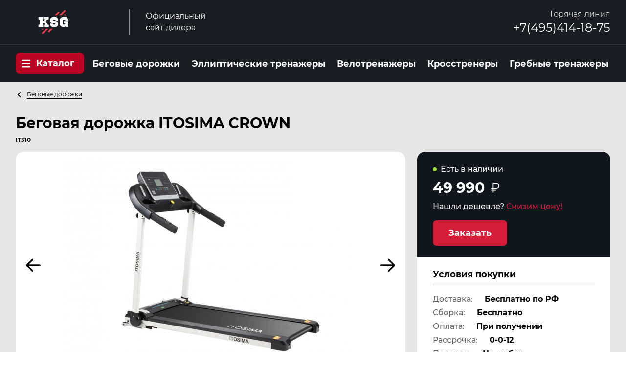

--- FILE ---
content_type: text/html; charset=UTF-8
request_url: https://ksg.ru/begovye-dorozki/begovaya-dorozka-itosima-crown
body_size: 10092
content:
<!DOCTYPE html>
<html lang="ru">
<head>
    <meta charset="utf-8">
    <meta name="viewport" content="width=device-width, initial-scale=1">
    <title>Беговая дорожка ITOSIMA CROWN | Официальный сайт дилера</title>
    <link href="/css/app.css?id=0706821417ac8d71e6415712f56bd5fc" rel="stylesheet">
            <link rel="shortcut icon" type="image/png" href="https://ksg.ru/uploads/favicon.ico"/>
        <link rel="apple-touch-icon" href="https://ksg.ru/uploads/favicon.ico">
                <link rel="icon" type="image/x-icon" href="https://ksg.ru/uploads/favicon.svg">
        <link rel="canonical" href="https://ksg.ru/begovye-dorozki/begovaya-dorozka-itosima-crown">
    <meta name="description" content="Беговая дорожка ITOSIMA CROWN купить на официальном сайте. Бесплатная доставка, сборка и настройка. Отличные отзывы!">
        
</head>
<body>
<div id="mksg">
<div class="border-b border-[#313439] bg-[#191d24]">
    <div class="container flex justify-between s640:justify-around items-center flex-wrap py-[1px]">
        <a href="/" class="flex items-center my-4">
            <img src="/uploads/ksg.svg"
         class="w-[200px]"
         alt="">

            <span class="block mx-8 s400:mx-4 s350:mx-2 w-[2px] h-[53px] bg-[#8c8e92]"></span>
            <span class="block max-w-[130px] text-white">Официальный сайт дилера</span>
        </a>
                    <div class="flex gap-8 my-4 text-right s640:hidden">
                                <div>
                    <div class="font-light text-white">Горячая линия</div>
<a href="tel:+74954141875" class="text-2xl text-white">+7(495)414-18-75</a>
                </div>
            </div>
            </div>
</div>
<div class="relative z-10 bg-[#191d24]">
    <div class="container flex items-center justify-between s768:justify-around flex-wrap py-[1px]">
        <div class="relative my-4 s350:mx-8 w-[140px]">
            <div class="flex items-center rounded-lg py-2 px-3 bg-[#bc0321] hover:bg-[#89071e] cursor-pointer transition-all"
                 ref="catalogMenuTrigger"
                 @click="catalogMenuToggle">
                <svg xmlns="http://www.w3.org/2000/svg"
                     class="w-[18px] fill-[#fff]"
                     viewBox="0 0 448 512"><path d="M0 96C0 78.3 14.3 64 32 64l384 0c17.7 0 32 14.3 32 32s-14.3 32-32 32L32 128C14.3 128 0 113.7 0 96zM0 256c0-17.7 14.3-32 32-32l384 0c17.7 0 32 14.3 32 32s-14.3 32-32 32L32 288c-17.7 0-32-14.3-32-32zM448 416c0 17.7-14.3 32-32 32L32 448c-17.7 0-32-14.3-32-32s14.3-32 32-32l384 0c17.7 0 32 14.3 32 32z"/></svg>
                <div class="ml-3 font-bold text-[18px] text-white">Каталог</div>
            </div>
            <ul class="absolute top-full left-0 hidden w-[250px]"
                :class="{'!block': catalogMenuVisible}">
                                    <li class=" border-b border-[#313439] ">
                        <a href="/begovye-dorozki" class="block py-2 px-6 bg-[#191d24] hover:bg-black text-white transition-all">Беговые дорожки</a>
                    </li>
                                    <li class=" border-b border-[#313439] ">
                        <a href="/ellipticeskie-trenazery" class="block py-2 px-6 bg-[#191d24] hover:bg-black text-white transition-all">Эллиптические тренажеры</a>
                    </li>
                                    <li class=" border-b border-[#313439] ">
                        <a href="/velotrenazery" class="block py-2 px-6 bg-[#191d24] hover:bg-black text-white transition-all">Велотренажеры</a>
                    </li>
                                    <li class=" border-b border-[#313439] ">
                        <a href="/krosstrenery" class="block py-2 px-6 bg-[#191d24] hover:bg-black text-white transition-all">Кросстренеры</a>
                    </li>
                                    <li class=" border-b border-[#313439] ">
                        <a href="/grebnye-trenazery" class="block py-2 px-6 bg-[#191d24] hover:bg-black text-white transition-all">Гребные тренажеры</a>
                    </li>
                                    <li class=" border-b border-[#313439] ">
                        <a href="/steppery" class="block py-2 px-6 bg-[#191d24] hover:bg-black text-white transition-all">Степперы</a>
                    </li>
                                    <li class=" border-b border-[#313439] ">
                        <a href="/silovye-trenazery" class="block py-2 px-6 bg-[#191d24] hover:bg-black text-white transition-all">Силовые тренажеры</a>
                    </li>
                                    <li class=" border-b border-[#313439] ">
                        <a href="/batuty" class="block py-2 px-6 bg-[#191d24] hover:bg-black text-white transition-all">Батуты</a>
                    </li>
                                    <li class="">
                        <a href="/reguliruemye-ganteli" class="block py-2 px-6 bg-[#191d24] hover:bg-black text-white transition-all">Регулируемые гантели</a>
                    </li>
                            </ul>
        </div>
        <ul class="flex s640:hidden items-center justify-between s768:justify-around my-2">
                            <li><a href="/begovye-dorozki" class="link-span-reverse block my-2 border-white px-2 font-bold text-lg text-white "><span class="border-b p-1">Беговые дорожки</span></a></li>
                            <li><a href="/ellipticeskie-trenazery" class="link-span-reverse block my-2 border-white px-2 font-bold text-lg text-white "><span class="border-b p-1">Эллиптические тренажеры</span></a></li>
                            <li><a href="/velotrenazery" class="link-span-reverse block my-2 border-white px-2 font-bold text-lg text-white "><span class="border-b p-1">Велотренажеры</span></a></li>
                            <li><a href="/krosstrenery" class="link-span-reverse block my-2 border-white px-2 font-bold text-lg text-white "><span class="border-b p-1">Кросстренеры</span></a></li>
                            <li><a href="/grebnye-trenazery" class="link-span-reverse block my-2 border-white px-2 font-bold text-lg text-white  pr-0 "><span class="border-b p-1">Гребные тренажеры</span></a></li>
                    </ul>
        <div class="my-4 text-right hidden s640:block">
            <div class="font-light text-white">Горячая линия</div>
<a href="tel:+74954141875" class="text-2xl text-white">+7(495)414-18-75</a>
        </div>
    </div>
</div>
<div class="py-[1px] bg-[#e6e6e6]">
        <div class="container">
            <a href="/begovye-dorozki" class="flex items-center link-span mt-4">
    <svg viewBox="0 0 16 16"
         class="w-[15px] fill-current"
         xmlns="http://www.w3.org/2000/svg"><path d="M10.707085,3.70711 C11.097605,3.31658 11.097605,2.68342 10.707085,2.29289 C10.316555,1.90237 9.683395,1.90237 9.292865,2.29289 L4.292875,7.29289 C3.902375,7.68342 3.902375,8.31658 4.292875,8.70711 L9.292865,13.7071 C9.683395,14.0976 10.316555,14.0976 10.707085,13.7071 C11.097605,13.3166 11.097605,12.6834 10.707085,12.2929 L6.414185,8 L10.707085,3.70711 Z"></path></svg>
    <span class="ml-2 border-black text-xs">Беговые дорожки</span>
</a>
            <h1 class="header">Беговая дорожка ITOSIMA CROWN</h1>
            <div class="-mt-6 mb-4 font-bold text-xs">IT510</div>
            <div class="flex justify-between s768:justify-around s768:flex-wrap">
                <div class="flex-grow s768:w-full">
                    <div class="relative rounded-2xl bg-white">
                        <div ref="productSlider">
                                                            <div class="py-4 text-center">
                                    <picture>
                                        <source srcset="/files/11088/conversions/4122031_0-image-webp.webp, /files/11088/conversions/4122031_0-image-webp2x.webp 2x" type="image/webp">
                                        <source srcset="/files/11088/conversions/4122031_0-image2x.jpg 2x">
                                        <img src="/files/11088/conversions/4122031_0-image.jpg" alt="" class="inline-block">
                                    </picture>
                                </div>
                                                            <div class="py-4 text-center">
                                    <picture>
                                        <source srcset="/files/11086/conversions/4122031_4-image-webp.webp, /files/11086/conversions/4122031_4-image-webp2x.webp 2x" type="image/webp">
                                        <source srcset="/files/11086/conversions/4122031_4-image2x.jpg 2x">
                                        <img src="/files/11086/conversions/4122031_4-image.jpg" alt="" class="inline-block">
                                    </picture>
                                </div>
                                                            <div class="py-4 text-center">
                                    <picture>
                                        <source srcset="/files/11087/conversions/4122031_5-image-webp.webp, /files/11087/conversions/4122031_5-image-webp2x.webp 2x" type="image/webp">
                                        <source srcset="/files/11087/conversions/4122031_5-image2x.jpg 2x">
                                        <img src="/files/11087/conversions/4122031_5-image.jpg" alt="" class="inline-block">
                                    </picture>
                                </div>
                                                            <div class="py-4 text-center">
                                    <picture>
                                        <source srcset="/files/11089/conversions/4122031_1-image-webp.webp, /files/11089/conversions/4122031_1-image-webp2x.webp 2x" type="image/webp">
                                        <source srcset="/files/11089/conversions/4122031_1-image2x.jpg 2x">
                                        <img src="/files/11089/conversions/4122031_1-image.jpg" alt="" class="inline-block">
                                    </picture>
                                </div>
                                                            <div class="py-4 text-center">
                                    <picture>
                                        <source srcset="/files/11090/conversions/4122031_2-image-webp.webp, /files/11090/conversions/4122031_2-image-webp2x.webp 2x" type="image/webp">
                                        <source srcset="/files/11090/conversions/4122031_2-image2x.jpg 2x">
                                        <img src="/files/11090/conversions/4122031_2-image.jpg" alt="" class="inline-block">
                                    </picture>
                                </div>
                                                            <div class="py-4 text-center">
                                    <picture>
                                        <source srcset="/files/11091/conversions/4122031_3-image-webp.webp, /files/11091/conversions/4122031_3-image-webp2x.webp 2x" type="image/webp">
                                        <source srcset="/files/11091/conversions/4122031_3-image2x.jpg 2x">
                                        <img src="/files/11091/conversions/4122031_3-image.jpg" alt="" class="inline-block">
                                    </picture>
                                </div>
                                                    </div>
                        <div>
                                                            <div ref="productSliderPrevButton"
                                     class="select-none absolute inset-y-0 flex items-center m-auto text-4xl text-[#919294] cursor-pointer left-4"><svg viewBox="0 0 24 24"
                                    class="w-[40px] fill-[#000]"
                                    xmlns="http://www.w3.org/2000/svg"><path d="M11.7071 4.29289C12.0976 4.68342 12.0976 5.31658 11.7071 5.70711L6.41421 11H20C20.5523 11 21 11.4477 21 12C21 12.5523 20.5523 13 20 13H6.41421L11.7071 18.2929C12.0976 18.6834 12.0976 19.3166 11.7071 19.7071C11.3166 20.0976 10.6834 20.0976 10.2929 19.7071L3.29289 12.7071C3.10536 12.5196 3 12.2652 3 12C3 11.7348 3.10536 11.4804 3.29289 11.2929L10.2929 4.29289C10.6834 3.90237 11.3166 3.90237 11.7071 4.29289Z"/></svg></div>
                                                            <div ref="productSliderNextButton"
                                     class="select-none absolute inset-y-0 flex items-center m-auto text-4xl text-[#919294] cursor-pointer right-4"><svg viewBox="0 0 24 24"
                                    class="w-[40px] fill-[#000] rotate-180"
                                    xmlns="http://www.w3.org/2000/svg"><path d="M11.7071 4.29289C12.0976 4.68342 12.0976 5.31658 11.7071 5.70711L6.41421 11H20C20.5523 11 21 11.4477 21 12C21 12.5523 20.5523 13 20 13H6.41421L11.7071 18.2929C12.0976 18.6834 12.0976 19.3166 11.7071 19.7071C11.3166 20.0976 10.6834 20.0976 10.2929 19.7071L3.29289 12.7071C3.10536 12.5196 3 12.2652 3 12C3 11.7348 3.10536 11.4804 3.29289 11.2929L10.2929 4.29289C10.6834 3.90237 11.3166 3.90237 11.7071 4.29289Z"/></svg></div>
                                                    </div>
                    </div>
                    <div ref="productSliderThumbnails" class="grid grid-cols-6 s1280:grid-cols-5 s1024:grid-cols-4 s900:grid-cols-3 s768:grid-cols-5 s640:grid-cols-4 s500:grid-cols-3 gap-4 s900:gap-2 my-4 s768:my-3">
                                                    <div class="flex justify-center items-center rounded-xl border-2 border-transparent py-4 s768:py-2 bg-white">
                                <picture>
                                    <source srcset="/files/11088/conversions/4122031_0-thumb-webp.webp, /files/11088/conversions/4122031_0-thumb-webp2x.webp 2x" type="image/webp">
                                    <source srcset="/files/11088/conversions/4122031_0-thumb2x.jpg 2x">
                                    <img src="/files/11088/conversions/4122031_0-thumb.jpg" alt="">
                                </picture>
                            </div>
                                                    <div class="flex justify-center items-center rounded-xl border-2 border-transparent py-4 s768:py-2 bg-white">
                                <picture>
                                    <source srcset="/files/11086/conversions/4122031_4-thumb-webp.webp, /files/11086/conversions/4122031_4-thumb-webp2x.webp 2x" type="image/webp">
                                    <source srcset="/files/11086/conversions/4122031_4-thumb2x.jpg 2x">
                                    <img src="/files/11086/conversions/4122031_4-thumb.jpg" alt="">
                                </picture>
                            </div>
                                                    <div class="flex justify-center items-center rounded-xl border-2 border-transparent py-4 s768:py-2 bg-white">
                                <picture>
                                    <source srcset="/files/11087/conversions/4122031_5-thumb-webp.webp, /files/11087/conversions/4122031_5-thumb-webp2x.webp 2x" type="image/webp">
                                    <source srcset="/files/11087/conversions/4122031_5-thumb2x.jpg 2x">
                                    <img src="/files/11087/conversions/4122031_5-thumb.jpg" alt="">
                                </picture>
                            </div>
                                                    <div class="flex justify-center items-center rounded-xl border-2 border-transparent py-4 s768:py-2 bg-white">
                                <picture>
                                    <source srcset="/files/11089/conversions/4122031_1-thumb-webp.webp, /files/11089/conversions/4122031_1-thumb-webp2x.webp 2x" type="image/webp">
                                    <source srcset="/files/11089/conversions/4122031_1-thumb2x.jpg 2x">
                                    <img src="/files/11089/conversions/4122031_1-thumb.jpg" alt="">
                                </picture>
                            </div>
                                                    <div class="flex justify-center items-center rounded-xl border-2 border-transparent py-4 s768:py-2 bg-white">
                                <picture>
                                    <source srcset="/files/11090/conversions/4122031_2-thumb-webp.webp, /files/11090/conversions/4122031_2-thumb-webp2x.webp 2x" type="image/webp">
                                    <source srcset="/files/11090/conversions/4122031_2-thumb2x.jpg 2x">
                                    <img src="/files/11090/conversions/4122031_2-thumb.jpg" alt="">
                                </picture>
                            </div>
                                                    <div class="flex justify-center items-center rounded-xl border-2 border-transparent py-4 s768:py-2 bg-white">
                                <picture>
                                    <source srcset="/files/11091/conversions/4122031_3-thumb-webp.webp, /files/11091/conversions/4122031_3-thumb-webp2x.webp 2x" type="image/webp">
                                    <source srcset="/files/11091/conversions/4122031_3-thumb2x.jpg 2x">
                                    <img src="/files/11091/conversions/4122031_3-thumb.jpg" alt="">
                                </picture>
                            </div>
                                            </div>
                </div>
                <div class="ml-6 s500:ml-0 w-[395px] s500:w-full flex-shrink-0">
                    <div class="rounded-t-2xl py-6 px-8 bg-[#10171f]">
                        <div class="flex items-center">
                            <div class="rounded-full w-[8px] h-[8px]  bg-[#95d935] "></div>
                            <div class="ml-2 font-medium text-white"> Есть в наличии </div>
                        </div>

                                                    <div class="product-sign my-2 font-bold text-3xl text-white">
                                49 990
                                <svg viewBox="0 0 256 256" xmlns="http://www.w3.org/2000/svg"><path d="M148,152a60,60,0,0,0,0-120H88a8.00039,8.00039,0,0,0-8,8v96H56a8,8,0,0,0,0,16H80v16H56a8,8,0,0,0,0,16H80v32a8,8,0,0,0,16,0V184h48a8,8,0,0,0,0-16H96V152ZM96,48h52a44,44,0,0,1,0,88H96Z" /></svg>
                            </div>
                        
                        <div class="font-medium text-white">
                            Нашли дешевле? <span class="link-span text-[#d61d39] cursor-pointer"
                                                 @click="showOneClick('Беговая дорожка ITOSIMA CROWN', 422)"><span class="border-[#d61d39]">Снизим цену!</span></span>
                        </div>
                        <div class="inline-block mt-4 rounded-lg px-8 py-3 bg-[#d61d39] hover:bg-[#bc142d] font-bold text-lg text-white transition-all cursor-pointer"
                             @click="showOneClick('Беговая дорожка ITOSIMA CROWN', 422)">Заказать</div>
                    </div>
                    <div class="rounded-b-2xl pt-1 pb-6 px-8 bg-white">
                        <div class="my-4 border-b border-[#cdcdcd] pb-2 font-bold text-lg">Условия покупки</div>
                        <div>
                                                            <div class="flex items-center my-1">
                                    <span class="mr-6 font-medium text-[#636060]">Доставка:</span>
                                    <span class="font-bold">Бесплатно по РФ</span>
                                </div>
                                                            <div class="flex items-center my-1">
                                    <span class="mr-6 font-medium text-[#636060]">Сборка:</span>
                                    <span class="font-bold">Бесплатно</span>
                                </div>
                                                            <div class="flex items-center my-1">
                                    <span class="mr-6 font-medium text-[#636060]">Оплата:</span>
                                    <span class="font-bold">При получении</span>
                                </div>
                                                            <div class="flex items-center my-1">
                                    <span class="mr-6 font-medium text-[#636060]">Рассрочка:</span>
                                    <span class="font-bold">0-0-12</span>
                                </div>
                                                            <div class="flex items-center my-1">
                                    <span class="mr-6 font-medium text-[#636060]">Подарок:</span>
                                    <span class="font-bold">На выбор</span>
                                </div>
                                                    </div>
                        <div class="my-4 border-b border-[#cdcdcd] pb-2 font-bold text-lg">Ключевые характеристики</div>
                        <div>
                                                                                                                                                                                                                        <div class="flex items-center my-1">
                                        <span class="mr-6 font-medium text-[#636060]">Мощность двигателя:</span>
                                        <span class="font-bold">1,5 л/с</span>
                                    </div>
                                                                                                                                                                                                                                                        <div class="flex items-center my-1">
                                        <span class="mr-6 font-medium text-[#636060]">Беговое полотно (ДхШ):</span>
                                        <span class="font-bold">123 х 41 см</span>
                                    </div>
                                                                                                                                                                                                                                                                                                                                                                                                                                            <div class="flex items-center my-1">
                                        <span class="mr-6 font-medium text-[#636060]">Вес пользователя:</span>
                                        <span class="font-bold">до 110 кг</span>
                                    </div>
                                                                                                                                                                                                                                                                                                                                                                                                                                                                                                                                                                                                                                                                                                                                                                                                                                                                                                                                                                                                                                                                                                                                                                                                            </div>

                    </div>
                </div>
            </div>
            <div class="header">Характеристики</div>
            <div>
                                    <div class="group flex items-stretch font-medium text-sm">
                        <div class="rounded-l-lg  border-2 border-grey w-1/2 py-1 px-6 bg-white group-hover:bg-transparent transition-all">Страна разработчик:</div>
                        <div class="flex items-center rounded-r-lg border-l border-2 border-grey w-1/2 py-1 px-6 bg-white group-hover:bg-transparent transition-all">Япония</div>
                    </div>
                                    <div class="group flex items-stretch font-medium text-sm">
                        <div class="rounded-l-lg  border-t  border-2 border-grey w-1/2 py-1 px-6 bg-white group-hover:bg-transparent transition-all">Произведено:</div>
                        <div class="flex items-center rounded-r-lg border-l border-2 border-grey w-1/2 py-1 px-6 bg-white group-hover:bg-transparent transition-all">Китай</div>
                    </div>
                                    <div class="group flex items-stretch font-medium text-sm">
                        <div class="rounded-l-lg  border-t  border-2 border-grey w-1/2 py-1 px-6 bg-white group-hover:bg-transparent transition-all">Мощность двигателя:</div>
                        <div class="flex items-center rounded-r-lg border-l border-2 border-grey w-1/2 py-1 px-6 bg-white group-hover:bg-transparent transition-all">1,5 л/с</div>
                    </div>
                                    <div class="group flex items-stretch font-medium text-sm">
                        <div class="rounded-l-lg  border-t  border-2 border-grey w-1/2 py-1 px-6 bg-white group-hover:bg-transparent transition-all">Тип двигателя:</div>
                        <div class="flex items-center rounded-r-lg border-l border-2 border-grey w-1/2 py-1 px-6 bg-white group-hover:bg-transparent transition-all">(класс энергопотребления А+) уровень шума низкий (система шумоподавления ITOSIMA)</div>
                    </div>
                                    <div class="group flex items-stretch font-medium text-sm">
                        <div class="rounded-l-lg  border-t  border-2 border-grey w-1/2 py-1 px-6 bg-white group-hover:bg-transparent transition-all">Скорость:</div>
                        <div class="flex items-center rounded-r-lg border-l border-2 border-grey w-1/2 py-1 px-6 bg-white group-hover:bg-transparent transition-all">1 - 12 км/ч</div>
                    </div>
                                    <div class="group flex items-stretch font-medium text-sm">
                        <div class="rounded-l-lg  border-t  border-2 border-grey w-1/2 py-1 px-6 bg-white group-hover:bg-transparent transition-all">Беговое полотно (ДхШ):</div>
                        <div class="flex items-center rounded-r-lg border-l border-2 border-grey w-1/2 py-1 px-6 bg-white group-hover:bg-transparent transition-all">123 х 41 см</div>
                    </div>
                                    <div class="group flex items-stretch font-medium text-sm">
                        <div class="rounded-l-lg  border-t  border-2 border-grey w-1/2 py-1 px-6 bg-white group-hover:bg-transparent transition-all">Толщина полотна:</div>
                        <div class="flex items-center rounded-r-lg border-l border-2 border-grey w-1/2 py-1 px-6 bg-white group-hover:bg-transparent transition-all">1,6 мм (двухслойное DIAMOND)</div>
                    </div>
                                    <div class="group flex items-stretch font-medium text-sm">
                        <div class="rounded-l-lg  border-t  border-2 border-grey w-1/2 py-1 px-6 bg-white group-hover:bg-transparent transition-all">Амортизация:</div>
                        <div class="flex items-center rounded-r-lg border-l border-2 border-grey w-1/2 py-1 px-6 bg-white group-hover:bg-transparent transition-all">4 плоских эластомера для снижения нагрузки на суставы и позвоночник</div>
                    </div>
                                    <div class="group flex items-stretch font-medium text-sm">
                        <div class="rounded-l-lg  border-t  border-2 border-grey w-1/2 py-1 px-6 bg-white group-hover:bg-transparent transition-all">Беговая дека:</div>
                        <div class="flex items-center rounded-r-lg border-l border-2 border-grey w-1/2 py-1 px-6 bg-white group-hover:bg-transparent transition-all">16 мм (парафинированная с двух сторон)</div>
                    </div>
                                    <div class="group flex items-stretch font-medium text-sm">
                        <div class="rounded-l-lg  border-t  border-2 border-grey w-1/2 py-1 px-6 bg-white group-hover:bg-transparent transition-all">Измерение пульса:</div>
                        <div class="flex items-center rounded-r-lg border-l border-2 border-grey w-1/2 py-1 px-6 bg-white group-hover:bg-transparent transition-all">Сенсоры на рукоятках</div>
                    </div>
                                    <div class="group flex items-stretch font-medium text-sm">
                        <div class="rounded-l-lg  border-t  border-2 border-grey w-1/2 py-1 px-6 bg-white group-hover:bg-transparent transition-all">Система складывания:</div>
                        <div class="flex items-center rounded-r-lg border-l border-2 border-grey w-1/2 py-1 px-6 bg-white group-hover:bg-transparent transition-all">Компактное складывание &quot;SuperFold&quot;</div>
                    </div>
                                    <div class="group flex items-stretch font-medium text-sm">
                        <div class="rounded-l-lg  border-t  border-2 border-grey w-1/2 py-1 px-6 bg-white group-hover:bg-transparent transition-all">Вес пользователя:</div>
                        <div class="flex items-center rounded-r-lg border-l border-2 border-grey w-1/2 py-1 px-6 bg-white group-hover:bg-transparent transition-all">до 110 кг</div>
                    </div>
                                    <div class="group flex items-stretch font-medium text-sm">
                        <div class="rounded-l-lg  border-t  border-2 border-grey w-1/2 py-1 px-6 bg-white group-hover:bg-transparent transition-all">Питание:</div>
                        <div class="flex items-center rounded-r-lg border-l border-2 border-grey w-1/2 py-1 px-6 bg-white group-hover:bg-transparent transition-all">220 В</div>
                    </div>
                                    <div class="group flex items-stretch font-medium text-sm">
                        <div class="rounded-l-lg  border-t  border-2 border-grey w-1/2 py-1 px-6 bg-white group-hover:bg-transparent transition-all">LCD дисплей:</div>
                        <div class="flex items-center rounded-r-lg border-l border-2 border-grey w-1/2 py-1 px-6 bg-white group-hover:bg-transparent transition-all">5 дюймов с подсветкой, отображающий дистанцию, время, скорость, расход калорий, пульс</div>
                    </div>
                                    <div class="group flex items-stretch font-medium text-sm">
                        <div class="rounded-l-lg  border-t  border-2 border-grey w-1/2 py-1 px-6 bg-white group-hover:bg-transparent transition-all">Всего программ:</div>
                        <div class="flex items-center rounded-r-lg border-l border-2 border-grey w-1/2 py-1 px-6 bg-white group-hover:bg-transparent transition-all">16</div>
                    </div>
                                    <div class="group flex items-stretch font-medium text-sm">
                        <div class="rounded-l-lg  border-t  border-2 border-grey w-1/2 py-1 px-6 bg-white group-hover:bg-transparent transition-all">Предустановленных программ:</div>
                        <div class="flex items-center rounded-r-lg border-l border-2 border-grey w-1/2 py-1 px-6 bg-white group-hover:bg-transparent transition-all">12</div>
                    </div>
                                    <div class="group flex items-stretch font-medium text-sm">
                        <div class="rounded-l-lg  border-t  border-2 border-grey w-1/2 py-1 px-6 bg-white group-hover:bg-transparent transition-all">Ручных программ:</div>
                        <div class="flex items-center rounded-r-lg border-l border-2 border-grey w-1/2 py-1 px-6 bg-white group-hover:bg-transparent transition-all">1</div>
                    </div>
                                    <div class="group flex items-stretch font-medium text-sm">
                        <div class="rounded-l-lg  border-t  border-2 border-grey w-1/2 py-1 px-6 bg-white group-hover:bg-transparent transition-all">Целевых программ:</div>
                        <div class="flex items-center rounded-r-lg border-l border-2 border-grey w-1/2 py-1 px-6 bg-white group-hover:bg-transparent transition-all">3</div>
                    </div>
                                    <div class="group flex items-stretch font-medium text-sm">
                        <div class="rounded-l-lg  border-t  border-2 border-grey w-1/2 py-1 px-6 bg-white group-hover:bg-transparent transition-all">MP3 проигрыватель:</div>
                        <div class="flex items-center rounded-r-lg border-l border-2 border-grey w-1/2 py-1 px-6 bg-white group-hover:bg-transparent transition-all">Да, со встроенной акустикой</div>
                    </div>
                                    <div class="group flex items-stretch font-medium text-sm">
                        <div class="rounded-l-lg  border-t  border-2 border-grey w-1/2 py-1 px-6 bg-white group-hover:bg-transparent transition-all">Стерео акустика:</div>
                        <div class="flex items-center rounded-r-lg border-l border-2 border-grey w-1/2 py-1 px-6 bg-white group-hover:bg-transparent transition-all">да</div>
                    </div>
                                    <div class="group flex items-stretch font-medium text-sm">
                        <div class="rounded-l-lg  border-t  border-2 border-grey w-1/2 py-1 px-6 bg-white group-hover:bg-transparent transition-all">Отличительные особенности:</div>
                        <div class="flex items-center rounded-r-lg border-l border-2 border-grey w-1/2 py-1 px-6 bg-white group-hover:bg-transparent transition-all">Быстрые кнопки старт/стоп и регулировки скорости на поручнях. Держатель под планшет. Система смазки &quot;EasyOil&quot;. Регулировка угла наклона консоли. Возможность тренировок с помощью смартфона(iOs/Android) через Bluetooth.</div>
                    </div>
                                    <div class="group flex items-stretch font-medium text-sm">
                        <div class="rounded-l-lg  border-t  border-2 border-grey w-1/2 py-1 px-6 bg-white group-hover:bg-transparent transition-all">Размер в рабочем состоянии (Д*Ш*В):</div>
                        <div class="flex items-center rounded-r-lg border-l border-2 border-grey w-1/2 py-1 px-6 bg-white group-hover:bg-transparent transition-all">1460 х 670 х 1170 мм</div>
                    </div>
                                    <div class="group flex items-stretch font-medium text-sm">
                        <div class="rounded-l-lg  border-t  border-2 border-grey w-1/2 py-1 px-6 bg-white group-hover:bg-transparent transition-all">Габариты упаковки (Д*Ш*В):</div>
                        <div class="flex items-center rounded-r-lg border-l border-2 border-grey w-1/2 py-1 px-6 bg-white group-hover:bg-transparent transition-all">1560 х 760 х 275 мм</div>
                    </div>
                                    <div class="group flex items-stretch font-medium text-sm">
                        <div class="rounded-l-lg  border-t  border-2 border-grey w-1/2 py-1 px-6 bg-white group-hover:bg-transparent transition-all">Вес нетто:</div>
                        <div class="flex items-center rounded-r-lg border-l border-2 border-grey w-1/2 py-1 px-6 bg-white group-hover:bg-transparent transition-all">40 кг</div>
                    </div>
                                    <div class="group flex items-stretch font-medium text-sm">
                        <div class="rounded-l-lg  border-t  border-2 border-grey w-1/2 py-1 px-6 bg-white group-hover:bg-transparent transition-all">Вес брутто:</div>
                        <div class="flex items-center rounded-r-lg border-l border-2 border-grey w-1/2 py-1 px-6 bg-white group-hover:bg-transparent transition-all">50 кг</div>
                    </div>
                                    <div class="group flex items-stretch font-medium text-sm">
                        <div class="rounded-l-lg  border-t  border-2 border-grey w-1/2 py-1 px-6 bg-white group-hover:bg-transparent transition-all">Гарантия:</div>
                        <div class="flex items-center rounded-r-lg border-l border-2 border-grey w-1/2 py-1 px-6 bg-white group-hover:bg-transparent transition-all">2 года, на раму 5 лет</div>
                    </div>
                                    <div class="group flex items-stretch font-medium text-sm">
                        <div class="rounded-l-lg  border-t  border-2 border-grey w-1/2 py-1 px-6 bg-white group-hover:bg-transparent transition-all">Инструкция на русском языке:</div>
                        <div class="flex items-center rounded-r-lg border-l border-2 border-grey w-1/2 py-1 px-6 bg-white group-hover:bg-transparent transition-all">да</div>
                    </div>
                                    <div class="group flex items-stretch font-medium text-sm">
                        <div class="rounded-l-lg  border-t  border-2 border-grey w-1/2 py-1 px-6 bg-white group-hover:bg-transparent transition-all">Набор инструментов для сборки:</div>
                        <div class="flex items-center rounded-r-lg border-l border-2 border-grey w-1/2 py-1 px-6 bg-white group-hover:bg-transparent transition-all">да</div>
                    </div>
                                    <div class="group flex items-stretch font-medium text-sm">
                        <div class="rounded-l-lg  border-t  border-2 border-grey w-1/2 py-1 px-6 bg-white group-hover:bg-transparent transition-all">Набор смазки:</div>
                        <div class="flex items-center rounded-r-lg border-l border-2 border-grey w-1/2 py-1 px-6 bg-white group-hover:bg-transparent transition-all">да</div>
                    </div>
                                    <div class="group flex items-stretch font-medium text-sm">
                        <div class="rounded-l-lg  border-t  border-2 border-grey w-1/2 py-1 px-6 bg-white group-hover:bg-transparent transition-all">Аудиокабель:</div>
                        <div class="flex items-center rounded-r-lg border-l border-2 border-grey w-1/2 py-1 px-6 bg-white group-hover:bg-transparent transition-all">да</div>
                    </div>
                            </div>
            <h2 class="header">ITOSIMA CROWN</h2>
        </div>
        <div class="bg-[#191e24]">
    <div class="container flex items-center py-[1px]">
        <div class="my-8">
            <picture class="block">
        <source srcset="/files/9570/conversions/logo-bow-image-webp.webp" type="image/webp">
        <img src="/files/9570/conversions/logo-bow-image.png">
    </picture>

            <div class="content mt-12 text-white">
                <p>Данная дорожка выполнена в классическом дизайне и с хорошими техническими характеристиками. Для удобства и простоты эксплуатации дорожка имеет удобную систему смазывания бегового полотна&nbsp;&nbsp;&quot;Easy Oil&quot;.</p>

<p>Мотор оптимальной мощности 1,5 л/с развивает скорость до 12 км/ч. Для удобства хранения Вы можете компактно сложить беговую дорожку практически в линию и убрать за дверь, в шкаф, под кровать. Во время упражнения Вы можете выбрать 1 из 16 программ тренировки, также можно подключить по протоколу Bluetooth смартфон и тренироваться, используя широкие возможности приложения GFIT.&nbsp;</p>
            </div>
        </div>
                    <div class="flex items-center justify-center flex-shrink-0 ml-16 my-8 rounded-full w-[441px] h-[441px] bg-white s900:hidden">
                <picture class="block w-[75%]">
                    <source srcset="/files/11088/conversions/4122031_0-image-webp.webp, /files/11088/conversions/4122031_0-image-webp2x.webp 2x" type="image/webp">
                    <source srcset="/files/11088/conversions/4122031_0-image2x.jpg 2x">
                    <img src="/files/11088/conversions/4122031_0-image.jpg">
                </picture>
            </div>
            </div>
</div>
        <div class="container grid grid-cols-5 s1024:grid-cols-4 s900:grid-cols-3 s640:grid-cols-2 gap-8 s400:gap-4 my-8">
            <div class="advantages-icon rounded-lg pt-6 pb-4 px-4 bg-[#191e24] text-center">
            <svg viewBox="0 0 24 24" fill="none" xmlns="http://www.w3.org/2000/svg"><g stroke-width="0"></g><g stroke-linecap="round" stroke-linejoin="round"></g><g> <path d="M3 10.4167C3 7.21907 3 5.62028 3.37752 5.08241C3.75503 4.54454 5.25832 4.02996 8.26491 3.00079L8.83772 2.80472C10.405 2.26824 11.1886 2 12 2C12.8114 2 13.595 2.26824 15.1623 2.80472L15.7351 3.00079C18.7417 4.02996 20.245 4.54454 20.6225 5.08241C21 5.62028 21 7.21907 21 10.4167C21 10.8996 21 11.4234 21 11.9914C21 17.6294 16.761 20.3655 14.1014 21.5273C13.38 21.8424 13.0193 22 12 22C10.9807 22 10.62 21.8424 9.89856 21.5273C7.23896 20.3655 3 17.6294 3 11.9914C3 11.4234 3 10.8996 3 10.4167Z" stroke="#d10022" stroke-width="1.5"></path> <path d="M9.5 12.4L10.9286 14L14.5 10" stroke-width="1.5" stroke-linecap="round" stroke="#d10022" stroke-linejoin="round"/></svg>
            <div class="mt-4 text-lg text-white">Официальная гарантия</div>
        </div>
            <div class="advantages-icon rounded-lg pt-6 pb-4 px-4 bg-[#191e24] text-center">
            <svg fill="#d10022" viewBox="0 0 32 32" version="1.1" xmlns="http://www.w3.org/2000/svg"><g id="SVGRepo_bgCarrier" stroke-width="0"></g><g id="SVGRepo_tracerCarrier" stroke-linecap="round" stroke-linejoin="round"></g><g id="SVGRepo_iconCarrier"> <title>tools</title> <path d="M27.783 7.936c0.959 2.313 0.502 5.074-1.379 6.955-2.071 2.071-5.201 2.395-7.634 1.022l-1.759 1.921 1.255 1.26 0.75-0.75c0.383-0.384 1.005-0.384 1.388 0l6.082 6.144c0.384 0.383 0.384 1.005 0 1.388l-2.776 2.776c-0.383 0.384-1.005 0.384-1.388 0l-6.082-6.144c-0.384-0.383-0.384-1.005 0-1.388l0.685-0.685-1.196-1.199-8.411 9.189c-0.767 0.767-2.010 0.767-2.776 0l-0.694-0.694c-0.767-0.767-0.767-2.010 0-2.776l9.582-8.025-6.364-6.381-2.010-0.001-2.326-3.74 1.872-1.875 3.825 2.341 0.025 1.968 6.438 6.463 1.873-1.568c-1.831-2.496-1.64-6.012 0.616-8.268 1.872-1.872 4.618-2.337 6.925-1.396l-4.124 4.067 3.471 3.471 4.132-4.075zM6.15 25.934c-0.383-0.383-1.004-0.383-1.388 0-0.384 0.384-0.384 1.005 0 1.389 0.384 0.383 1.005 0.383 1.388 0 0.384-0.385 0.384-1.006 0-1.389z"></path> </g></svg>
            <div class="mt-4 text-lg text-white">Бесплатная настройка</div>
        </div>
            <div class="advantages-icon rounded-lg pt-6 pb-4 px-4 bg-[#191e24] text-center">
            <svg viewBox="0 0 24 24" fill="none" xmlns="http://www.w3.org/2000/svg"><g id="SVGRepo_bgCarrier" stroke-width="0"></g><g id="SVGRepo_tracerCarrier" stroke-linecap="round" stroke-linejoin="round"></g><g id="SVGRepo_iconCarrier"> <path d="M6 15H8M3 11H21M3 8H21M12 15H16M6.2 19H17.8C18.9201 19 19.4802 19 19.908 18.782C20.2843 18.5903 20.5903 18.2843 20.782 17.908C21 17.4802 21 16.9201 21 15.8V8.2C21 7.0799 21 6.51984 20.782 6.09202C20.5903 5.71569 20.2843 5.40973 19.908 5.21799C19.4802 5 18.9201 5 17.8 5H6.2C5.0799 5 4.51984 5 4.09202 5.21799C3.71569 5.40973 3.40973 5.71569 3.21799 6.09202C3 6.51984 3 7.07989 3 8.2V15.8C3 16.9201 3 17.4802 3.21799 17.908C3.40973 18.2843 3.71569 18.5903 4.09202 18.782C4.51984 19 5.07989 19 6.2 19Z" stroke="#d10022" stroke-width="2" stroke-linecap="round" stroke-linejoin="round"></path> </g></svg>
            <div class="mt-4 text-lg text-white">Оплата при получении</div>
        </div>
            <div class="advantages-icon rounded-lg pt-6 pb-4 px-4 bg-[#191e24] text-center">
            <svg fill="#d10022" viewBox="0 0 50 50" xmlns="http://www.w3.org/2000/svg" xmlns:xlink="http://www.w3.org/1999/xlink"><g id="SVGRepo_bgCarrier" stroke-width="0"></g><g id="SVGRepo_tracerCarrier" stroke-linecap="round" stroke-linejoin="round"></g><g id="SVGRepo_iconCarrier"><path d="M2.84375 13C1.273438 13 0 14.277344 0 15.84375L0 42C0 43.566406 1.429688 45 3 45L7.09375 45C7.570313 47.835938 10.03125 50 13 50C15.96875 50 18.429688 47.835938 18.90625 45L28.15625 45C29.722656 45 31 43.722656 31 42.15625L31 15.90625C31 14.304688 29.738281 13 28.1875 13 Z M 33 20L33 45C33.480469 47.832031 36.03125 50 39 50C41.96875 50 44.429688 47.832031 44.90625 45L47 45C48.570313 45 50 43.570313 50 42L50 32.375C50 30.363281 48.550781 28.308594 48.375 28.0625L44.21875 22.5C43.265625 21.351563 41.769531 20 40 20 Z M 38 25L43.59375 25L46.78125 29.25C47.121094 29.730469 48 31.203125 48 32.375L48 33L38 33C37 33 36 32 36 31L36 27C36 25.894531 37 25 38 25 Z M 13 40C15.207031 40 17 41.792969 17 44C17 46.207031 15.207031 48 13 48C10.792969 48 9 46.207031 9 44C9 41.792969 10.792969 40 13 40 Z M 39 40C41.207031 40 43 41.792969 43 44C43 46.207031 41.207031 48 39 48C36.792969 48 35 46.207031 35 44C35 41.792969 36.792969 40 39 40Z"></path></g></svg>
            <div class="mt-4 text-lg text-white">Бесплатная доставка</div>
        </div>
            <div class="advantages-icon rounded-lg pt-6 pb-4 px-4 bg-[#191e24] text-center">
            <svg viewBox="0 0 24 24" fill="none" xmlns="http://www.w3.org/2000/svg"><g id="SVGRepo_bgCarrier" stroke-width="0"></g><g id="SVGRepo_tracerCarrier" stroke-linecap="round" stroke-linejoin="round"></g><g id="SVGRepo_iconCarrier"> <path d="M10 19H6.2C5.0799 19 4.51984 19 4.09202 18.782C3.71569 18.5903 3.40973 18.2843 3.21799 17.908C3 17.4802 3 16.9201 3 15.8V8.2C3 7.07989 3 6.51984 3.21799 6.09202C3.40973 5.71569 3.71569 5.40973 4.09202 5.21799C4.51984 5 5.0799 5 6.2 5H17.8C18.9201 5 19.4802 5 19.908 5.21799C20.2843 5.40973 20.5903 5.71569 20.782 6.09202C21 6.51984 21 7.0799 21 8.2V8.5M9 9.5V8.5M9 9.5H11.0001M9 9.5C7.88279 9.49998 7.00244 9.62616 7.0001 10.8325C6.99834 11.7328 7.00009 12 9.00009 12C11.0001 12 11.0001 12.2055 11.0001 13.1667C11.0001 13.889 11 14.5 9 14.5M9 15.5V14.5M9 14.5L7.0001 14.5M14 10H17M14 20L16.025 19.595C16.2015 19.5597 16.2898 19.542 16.3721 19.5097C16.4452 19.4811 16.5147 19.4439 16.579 19.399C16.6516 19.3484 16.7152 19.2848 16.8426 19.1574L21 15C21.5523 14.4477 21.5523 13.5523 21 13C20.4477 12.4477 19.5523 12.4477 19 13L14.8426 17.1574C14.7152 17.2848 14.6516 17.3484 14.601 17.421C14.5561 17.4853 14.5189 17.5548 14.4903 17.6279C14.458 17.7102 14.4403 17.7985 14.405 17.975L14 20Z" stroke="#d10022" stroke-width="2" stroke-linecap="round" stroke-linejoin="round"></path> </g></svg>
            <div class="mt-4 text-lg text-white">Беспроцентная рассрочка</div>
        </div>
    </div>
    </div>
<div class="border-b border-[#313439] bg-[#191d24]">
    <div class="container flex justify-between s640:justify-around items-center flex-wrap py-[1px]">
        <a href="/" class="flex items-center my-4">
            <img src="/uploads/ksg.svg"
         class="w-[200px]"
         alt="">

            <span class="block mx-8 s400:mx-4 s350:mx-2 w-[2px] h-[53px] bg-[#8c8e92]"></span>
            <span class="block max-w-[130px] text-white">Официальный сайт дилера</span>
        </a>
            </div>
</div>
<div class="bg-[#191d24]">
    <div class="container flex items-start justify-between s640:justify-start flex-wrap pt-2 pb-2 text-white">
        <div class="my-4 s640:mx-8">
    <div class="mb-2 font-light text-lg after:block after:mt-1.5 after:w-[67px] after:h-[1px] after:bg-[#d10121]">Каталог</div>
            <ul class="">
                            <li><a href="/begovye-dorozki" class="link-span-reverse my-1 border-white font-light text-sm"><span>Беговые дорожки</span></a></li>
                            <li><a href="/ellipticeskie-trenazery" class="link-span-reverse my-1 border-white font-light text-sm"><span>Эллиптические тренажеры</span></a></li>
                            <li><a href="/velotrenazery" class="link-span-reverse my-1 border-white font-light text-sm"><span>Велотренажеры</span></a></li>
                            <li><a href="/krosstrenery" class="link-span-reverse my-1 border-white font-light text-sm"><span>Кросстренеры</span></a></li>
                            <li><a href="/grebnye-trenazery" class="link-span-reverse my-1 border-white font-light text-sm"><span>Гребные тренажеры</span></a></li>
                            <li><a href="/steppery" class="link-span-reverse my-1 border-white font-light text-sm"><span>Степперы</span></a></li>
                            <li><a href="/silovye-trenazery" class="link-span-reverse my-1 border-white font-light text-sm"><span>Силовые тренажеры</span></a></li>
                            <li><a href="/batuty" class="link-span-reverse my-1 border-white font-light text-sm"><span>Батуты</span></a></li>
                            <li><a href="/reguliruemye-ganteli" class="link-span-reverse my-1 border-white font-light text-sm"><span>Регулируемые гантели</span></a></li>
                    </ul>
    </div>
        <div class="my-4 s640:mx-8">
    <div class="mb-2 font-light text-lg after:block after:mt-1.5 after:w-[67px] after:h-[1px] after:bg-[#d10121]">Информация и сервис</div>
            <ul class="">
                            <li><a href="/dostavka-i-oplata" class="link-span-reverse my-1 border-white font-light text-sm"><span>Доставка и оплата</span></a></li>
                            <li><a href="/politika-obrabotki-i-zashhity-personalnyx-dannyx" class="link-span-reverse my-1 border-white font-light text-sm"><span>Политика обработки данных</span></a></li>
                            <li><a href="/sborka-i-nastroika" class="link-span-reverse my-1 border-white font-light text-sm"><span>Сборка и настройка</span></a></li>
                            <li><a href="/publicnaya-oferta" class="link-span-reverse my-1 border-white font-light text-sm"><span>Публичная оферта</span></a></li>
                            <li><a href="/rekvizity-kompanii" class="link-span-reverse my-1 border-white font-light text-sm"><span>Реквизиты компании</span></a></li>
                    </ul>
    </div>
        <div class="my-4 s640:mx-8">
    <div class="mb-2 font-light text-lg after:block after:mt-1.5 after:w-[67px] after:h-[1px] after:bg-[#d10121]">Контакты</div>
            <div class="font-light">Горячая линия</div>
        <a href="tel:+74954141875" class="block mb-2 text-lg">+7(495)414-18-75</a>
        <div class="font-light">Напишите нам</div>
        <a href="mailto:official.dealer@mail.ru" class="text-lg">official.dealer@mail.ru</a>
        <div class="mt-4 text-xs opacity-50">Информация на сайте <br> не является публичной офертой</div>
    </div>
    </div>
</div>
<div id="one-click" class="hidden rounded-xl max-w-[745px] w-full py-12 bg-[#10171f] text-center">
    <div class="font-bold text-lg text-[#a9abae]">Быстрая покупка: <br>
        наш менеджер оформит заказ по телефону</div>
    <div class="my-4 text-white">{{ oneClickData.name }}</div>
    <form ref="form"
          @submit.prevent="formSubmit('https://ksg.ru/begovye-dorozki/begovaya-dorozka-itosima-crown')"
          action="https://ksg.ru/one-click">
        <label class="block my-4 mx-auto w-[300px] text-left ">
    <span class="text-white">Ваше имя</span>
    <input type="text"
           v-model="formData.name.value"
           :class="{ '!bg-[#ffcbce]' : formData.name.message !== null}"
                      class="my-1 rounded-lg w-full py-4 px-4 bg-white text-sm s768:text-[16px] text-black transition-all">
</label>
        <label class="block my-4 mx-auto w-[300px] text-left ">
    <span class="text-white">Телефон</span>
    <input type="text"
           v-model="formData.phone.value"
           :class="{ '!bg-[#ffcbce]' : formData.phone.message !== null}"
            v-maska="'# ### ###-##-##'"            class="my-1 rounded-lg w-full py-4 px-4 bg-white text-sm s768:text-[16px] text-black transition-all">
</label>
        <label class="block my-4 mx-auto w-[300px] text-left hidden">
    <span class="text-white">Второе имя</span>
    <input type="text"
           v-model="formData.second.value"
           :class="{ '!bg-[#ffcbce]' : formData.second.message !== null}"
                      class="my-1 rounded-lg w-full py-4 px-4 bg-white text-sm s768:text-[16px] text-black transition-all">
</label>
        <div class="mx-auto max-w-[340px] text-xs text-white">Нажимая «заказать», вы подтверждаете, что даёте
            своё согласие на обработку <a href="#" class="link-span"><span class="border-white">персональных данных</span></a></div>
        <button type="submit"
                :class="{'!bg-[#40b806]': formSuccessed}"
                class="mt-6 rounded-lg max-w-[150px] w-full py-3 bg-[#d61d39] hover:bg-[#bc142d] font-bold text-lg text-white transition-all">
            <span v-if="formLoading === false && formSuccessed === false">Заказать</span>
            <svg viewBox="0 0 512 512"
                 class="block mx-auto w-[20px] fill-white animate-spin"
                 v-if="formLoading"
                 xmlns="http://www.w3.org/2000/svg"><path d="M304 48c0 26.51-21.49 48-48 48s-48-21.49-48-48 21.49-48 48-48 48 21.49 48 48zm-48 368c-26.51 0-48 21.49-48 48s21.49 48 48 48 48-21.49 48-48-21.49-48-48-48zm208-208c-26.51 0-48 21.49-48 48s21.49 48 48 48 48-21.49 48-48-21.49-48-48-48zM96 256c0-26.51-21.49-48-48-48S0 229.49 0 256s21.49 48 48 48 48-21.49 48-48zm12.922 99.078c-26.51 0-48 21.49-48 48s21.49 48 48 48 48-21.49 48-48c0-26.509-21.491-48-48-48zm294.156 0c-26.51 0-48 21.49-48 48s21.49 48 48 48 48-21.49 48-48c0-26.509-21.49-48-48-48zM108.922 60.922c-26.51 0-48 21.49-48 48s21.49 48 48 48 48-21.49 48-48-21.491-48-48-48z"></path></svg>
            <svg viewBox="0 0 24 24"
                 fill="none"
                 v-if="formSuccessed"
                 class="block mx-auto w-[20px]"
                 xmlns="http://www.w3.org/2000/svg"><g> <path d="M4 12.6111L8.92308 17.5L20 6.5" stroke="#000000" stroke-width="2" stroke-linecap="round" stroke-linejoin="round"></path></svg>
        </button>
        <input type="hidden" :model="formData.product_id.value">
    </form>
</div>
</div>
<script src="/js/app.js?id=027dad69a9b9fef97d2a04d11acc0c72"></script>
            <script type="text/javascript" >
            (function(m,e,t,r,i,k,a){m[i]=m[i]||function(){(m[i].a=m[i].a||[]).push(arguments)};
                m[i].l=1*new Date();k=e.createElement(t),a=e.getElementsByTagName(t)[0],k.async=1,k.src=r,a.parentNode.insertBefore(k,a)})
            (window, document, "script", "https://mc.yandex.ru/metrika/tag.js", "ym");

            ym(85995559, "init", {
                clickmap:true,
                trackLinks:true,
                accurateTrackBounce:true,
                webvisor:true
            });
        </script>
                <script async src="https://www.googletagmanager.com/gtag/js?id=G-DX01564R70"></script>
        <script>
            window.dataLayer = window.dataLayer || [];
            function gtag(){dataLayer.push(arguments);}
            gtag('js', new Date());

            gtag('config', 'G-DX01564R70');
        </script>
    
</body>
</html>


--- FILE ---
content_type: image/svg+xml
request_url: https://ksg.ru/uploads/ksg.svg
body_size: 1557
content:
<svg width="392" height="108" xmlns="http://www.w3.org/2000/svg">

 <g>
  <title>background</title>
  <rect fill="none" id="canvas_background" height="110" width="394" y="-1" x="-1"/>
 </g>
 <g>
  <title>Layer 1</title>
  <g id="svg_1">
   <g id="svg_2">
    <path id="svg_3" fill="#fff" d="m127.11287,44.4901l-6.29999,5.2l7.79999,14.6l4,1.1l0,8.5l-18.60001,0l0,-8.5l2.80002,-1.1l-4.39999,-7.8l-4.5,3.7l0,4.1l2.79999,1.1l0,8.5l-19,0l0,-8.5l4.2,-1.1l0,-19.8l-4.2,-1.1l0,-8.6l18.89999,0l0,8.5l-2.69998,1.1l0,7.6l8.69998,-7.6l-2.69998,-1.1l0,-8.5l18.59998,0l0,8.5l-5.39999,1.2zm43.30002,3.95l-10.39999,0l-1.10001,-4.1l-7.80002,0l-1.5,1.1l0,2.3l1.20001,1l13.39999,2.25l6.5,5.1l0,11.2l-8,6.6l-16.79999,0l-7.90002,-6.6l0,-7.1l10.40002,0l1.09998,4.1l8.10001,0l1.40002,-1.2l0,-2.6l-1.10001,-0.9l-13.40002,-2.2l-6.59998,-5.5l0,-10.75l7.59998,-6.4l17.10001,0l7.60001,6.3l0,7.4l0.20001,0zm29,0.05l-1.10001,-4.1l-8.29999,0l-1.60001,1.3l0,17.2l1.69998,1.29999l6.5,0l1.70001,-1.5l0,-5.39999l-5.20001,0l0,-6.50001l16.70001,0l0,23.1l-8.79999,0l-1.10001,-3.1l-3.70001,3.1l-10.29999,0l-9,-7.5l0,-24.4l8.59998,-7.2l16.60001,0l7.60001,6.3l0,7.3l-10.29999,0l0,0.1z"/>
    <path id="svg_4" fill="#e83a4a" d="m175.91289,17.0901l-4.60001,-4.6l-15.20001,15.1l9.30002,0l10.5,-10.5zm25,-6.5l-4.60001,-4.6l-21.70001,21.6l9.30002,0l17,-17zm-3.30002,12.5l-4.5,4.5l9.10001,0l-4.60001,-4.5zm-68.39999,68.4l4.70001,4.7l15.09998,-15.2l-9.29999,0l-10.5,10.5zm-25,6.6l4.60001,4.6l21.69998,-21.7l-9.29999,0l-17,17.1zm3.29999,-12.5l4.5,-4.6l-9.00001,0l4.50001,4.6z"/>
   </g>
  </g>
 </g>
</svg>

--- FILE ---
content_type: application/javascript
request_url: https://ksg.ru/js/app.js?id=027dad69a9b9fef97d2a04d11acc0c72
body_size: 120728
content:
/*! For license information please see app.js.LICENSE.txt */
(()=>{var t,e={669:(t,e,n)=>{t.exports=n(609)},448:(t,e,n)=>{"use strict";var o=n(867),r=n(26),i=n(372),s=n(327),a=n(97),c=n(109),l=n(985),u=n(61);t.exports=function(t){return new Promise((function(e,n){var f=t.data,h=t.headers,d=t.responseType;o.isFormData(f)&&delete h["Content-Type"];var p=new XMLHttpRequest;if(t.auth){var g=t.auth.username||"",m=t.auth.password?unescape(encodeURIComponent(t.auth.password)):"";h.Authorization="Basic "+btoa(g+":"+m)}var v=a(t.baseURL,t.url);function y(){if(p){var o="getAllResponseHeaders"in p?c(p.getAllResponseHeaders()):null,i={data:d&&"text"!==d&&"json"!==d?p.response:p.responseText,status:p.status,statusText:p.statusText,headers:o,config:t,request:p};r(e,n,i),p=null}}if(p.open(t.method.toUpperCase(),s(v,t.params,t.paramsSerializer),!0),p.timeout=t.timeout,"onloadend"in p?p.onloadend=y:p.onreadystatechange=function(){p&&4===p.readyState&&(0!==p.status||p.responseURL&&0===p.responseURL.indexOf("file:"))&&setTimeout(y)},p.onabort=function(){p&&(n(u("Request aborted",t,"ECONNABORTED",p)),p=null)},p.onerror=function(){n(u("Network Error",t,null,p)),p=null},p.ontimeout=function(){var e="timeout of "+t.timeout+"ms exceeded";t.timeoutErrorMessage&&(e=t.timeoutErrorMessage),n(u(e,t,t.transitional&&t.transitional.clarifyTimeoutError?"ETIMEDOUT":"ECONNABORTED",p)),p=null},o.isStandardBrowserEnv()){var b=(t.withCredentials||l(v))&&t.xsrfCookieName?i.read(t.xsrfCookieName):void 0;b&&(h[t.xsrfHeaderName]=b)}"setRequestHeader"in p&&o.forEach(h,(function(t,e){void 0===f&&"content-type"===e.toLowerCase()?delete h[e]:p.setRequestHeader(e,t)})),o.isUndefined(t.withCredentials)||(p.withCredentials=!!t.withCredentials),d&&"json"!==d&&(p.responseType=t.responseType),"function"==typeof t.onDownloadProgress&&p.addEventListener("progress",t.onDownloadProgress),"function"==typeof t.onUploadProgress&&p.upload&&p.upload.addEventListener("progress",t.onUploadProgress),t.cancelToken&&t.cancelToken.promise.then((function(t){p&&(p.abort(),n(t),p=null)})),f||(f=null),p.send(f)}))}},609:(t,e,n)=>{"use strict";var o=n(867),r=n(849),i=n(321),s=n(185);function a(t){var e=new i(t),n=r(i.prototype.request,e);return o.extend(n,i.prototype,e),o.extend(n,e),n}var c=a(n(655));c.Axios=i,c.create=function(t){return a(s(c.defaults,t))},c.Cancel=n(263),c.CancelToken=n(972),c.isCancel=n(502),c.all=function(t){return Promise.all(t)},c.spread=n(713),c.isAxiosError=n(268),t.exports=c,t.exports.default=c},263:t=>{"use strict";function e(t){this.message=t}e.prototype.toString=function(){return"Cancel"+(this.message?": "+this.message:"")},e.prototype.__CANCEL__=!0,t.exports=e},972:(t,e,n)=>{"use strict";var o=n(263);function r(t){if("function"!=typeof t)throw new TypeError("executor must be a function.");var e;this.promise=new Promise((function(t){e=t}));var n=this;t((function(t){n.reason||(n.reason=new o(t),e(n.reason))}))}r.prototype.throwIfRequested=function(){if(this.reason)throw this.reason},r.source=function(){var t;return{token:new r((function(e){t=e})),cancel:t}},t.exports=r},502:t=>{"use strict";t.exports=function(t){return!(!t||!t.__CANCEL__)}},321:(t,e,n)=>{"use strict";var o=n(867),r=n(327),i=n(782),s=n(572),a=n(185),c=n(875),l=c.validators;function u(t){this.defaults=t,this.interceptors={request:new i,response:new i}}u.prototype.request=function(t){"string"==typeof t?(t=arguments[1]||{}).url=arguments[0]:t=t||{},(t=a(this.defaults,t)).method?t.method=t.method.toLowerCase():this.defaults.method?t.method=this.defaults.method.toLowerCase():t.method="get";var e=t.transitional;void 0!==e&&c.assertOptions(e,{silentJSONParsing:l.transitional(l.boolean,"1.0.0"),forcedJSONParsing:l.transitional(l.boolean,"1.0.0"),clarifyTimeoutError:l.transitional(l.boolean,"1.0.0")},!1);var n=[],o=!0;this.interceptors.request.forEach((function(e){"function"==typeof e.runWhen&&!1===e.runWhen(t)||(o=o&&e.synchronous,n.unshift(e.fulfilled,e.rejected))}));var r,i=[];if(this.interceptors.response.forEach((function(t){i.push(t.fulfilled,t.rejected)})),!o){var u=[s,void 0];for(Array.prototype.unshift.apply(u,n),u=u.concat(i),r=Promise.resolve(t);u.length;)r=r.then(u.shift(),u.shift());return r}for(var f=t;n.length;){var h=n.shift(),d=n.shift();try{f=h(f)}catch(t){d(t);break}}try{r=s(f)}catch(t){return Promise.reject(t)}for(;i.length;)r=r.then(i.shift(),i.shift());return r},u.prototype.getUri=function(t){return t=a(this.defaults,t),r(t.url,t.params,t.paramsSerializer).replace(/^\?/,"")},o.forEach(["delete","get","head","options"],(function(t){u.prototype[t]=function(e,n){return this.request(a(n||{},{method:t,url:e,data:(n||{}).data}))}})),o.forEach(["post","put","patch"],(function(t){u.prototype[t]=function(e,n,o){return this.request(a(o||{},{method:t,url:e,data:n}))}})),t.exports=u},782:(t,e,n)=>{"use strict";var o=n(867);function r(){this.handlers=[]}r.prototype.use=function(t,e,n){return this.handlers.push({fulfilled:t,rejected:e,synchronous:!!n&&n.synchronous,runWhen:n?n.runWhen:null}),this.handlers.length-1},r.prototype.eject=function(t){this.handlers[t]&&(this.handlers[t]=null)},r.prototype.forEach=function(t){o.forEach(this.handlers,(function(e){null!==e&&t(e)}))},t.exports=r},97:(t,e,n)=>{"use strict";var o=n(793),r=n(303);t.exports=function(t,e){return t&&!o(e)?r(t,e):e}},61:(t,e,n)=>{"use strict";var o=n(481);t.exports=function(t,e,n,r,i){var s=new Error(t);return o(s,e,n,r,i)}},572:(t,e,n)=>{"use strict";var o=n(867),r=n(527),i=n(502),s=n(655);function a(t){t.cancelToken&&t.cancelToken.throwIfRequested()}t.exports=function(t){return a(t),t.headers=t.headers||{},t.data=r.call(t,t.data,t.headers,t.transformRequest),t.headers=o.merge(t.headers.common||{},t.headers[t.method]||{},t.headers),o.forEach(["delete","get","head","post","put","patch","common"],(function(e){delete t.headers[e]})),(t.adapter||s.adapter)(t).then((function(e){return a(t),e.data=r.call(t,e.data,e.headers,t.transformResponse),e}),(function(e){return i(e)||(a(t),e&&e.response&&(e.response.data=r.call(t,e.response.data,e.response.headers,t.transformResponse))),Promise.reject(e)}))}},481:t=>{"use strict";t.exports=function(t,e,n,o,r){return t.config=e,n&&(t.code=n),t.request=o,t.response=r,t.isAxiosError=!0,t.toJSON=function(){return{message:this.message,name:this.name,description:this.description,number:this.number,fileName:this.fileName,lineNumber:this.lineNumber,columnNumber:this.columnNumber,stack:this.stack,config:this.config,code:this.code}},t}},185:(t,e,n)=>{"use strict";var o=n(867);t.exports=function(t,e){e=e||{};var n={},r=["url","method","data"],i=["headers","auth","proxy","params"],s=["baseURL","transformRequest","transformResponse","paramsSerializer","timeout","timeoutMessage","withCredentials","adapter","responseType","xsrfCookieName","xsrfHeaderName","onUploadProgress","onDownloadProgress","decompress","maxContentLength","maxBodyLength","maxRedirects","transport","httpAgent","httpsAgent","cancelToken","socketPath","responseEncoding"],a=["validateStatus"];function c(t,e){return o.isPlainObject(t)&&o.isPlainObject(e)?o.merge(t,e):o.isPlainObject(e)?o.merge({},e):o.isArray(e)?e.slice():e}function l(r){o.isUndefined(e[r])?o.isUndefined(t[r])||(n[r]=c(void 0,t[r])):n[r]=c(t[r],e[r])}o.forEach(r,(function(t){o.isUndefined(e[t])||(n[t]=c(void 0,e[t]))})),o.forEach(i,l),o.forEach(s,(function(r){o.isUndefined(e[r])?o.isUndefined(t[r])||(n[r]=c(void 0,t[r])):n[r]=c(void 0,e[r])})),o.forEach(a,(function(o){o in e?n[o]=c(t[o],e[o]):o in t&&(n[o]=c(void 0,t[o]))}));var u=r.concat(i).concat(s).concat(a),f=Object.keys(t).concat(Object.keys(e)).filter((function(t){return-1===u.indexOf(t)}));return o.forEach(f,l),n}},26:(t,e,n)=>{"use strict";var o=n(61);t.exports=function(t,e,n){var r=n.config.validateStatus;n.status&&r&&!r(n.status)?e(o("Request failed with status code "+n.status,n.config,null,n.request,n)):t(n)}},527:(t,e,n)=>{"use strict";var o=n(867),r=n(655);t.exports=function(t,e,n){var i=this||r;return o.forEach(n,(function(n){t=n.call(i,t,e)})),t}},655:(t,e,n)=>{"use strict";var o=n(155),r=n(867),i=n(16),s=n(481),a={"Content-Type":"application/x-www-form-urlencoded"};function c(t,e){!r.isUndefined(t)&&r.isUndefined(t["Content-Type"])&&(t["Content-Type"]=e)}var l,u={transitional:{silentJSONParsing:!0,forcedJSONParsing:!0,clarifyTimeoutError:!1},adapter:(("undefined"!=typeof XMLHttpRequest||void 0!==o&&"[object process]"===Object.prototype.toString.call(o))&&(l=n(448)),l),transformRequest:[function(t,e){return i(e,"Accept"),i(e,"Content-Type"),r.isFormData(t)||r.isArrayBuffer(t)||r.isBuffer(t)||r.isStream(t)||r.isFile(t)||r.isBlob(t)?t:r.isArrayBufferView(t)?t.buffer:r.isURLSearchParams(t)?(c(e,"application/x-www-form-urlencoded;charset=utf-8"),t.toString()):r.isObject(t)||e&&"application/json"===e["Content-Type"]?(c(e,"application/json"),function(t,e,n){if(r.isString(t))try{return(e||JSON.parse)(t),r.trim(t)}catch(t){if("SyntaxError"!==t.name)throw t}return(n||JSON.stringify)(t)}(t)):t}],transformResponse:[function(t){var e=this.transitional,n=e&&e.silentJSONParsing,o=e&&e.forcedJSONParsing,i=!n&&"json"===this.responseType;if(i||o&&r.isString(t)&&t.length)try{return JSON.parse(t)}catch(t){if(i){if("SyntaxError"===t.name)throw s(t,this,"E_JSON_PARSE");throw t}}return t}],timeout:0,xsrfCookieName:"XSRF-TOKEN",xsrfHeaderName:"X-XSRF-TOKEN",maxContentLength:-1,maxBodyLength:-1,validateStatus:function(t){return t>=200&&t<300}};u.headers={common:{Accept:"application/json, text/plain, */*"}},r.forEach(["delete","get","head"],(function(t){u.headers[t]={}})),r.forEach(["post","put","patch"],(function(t){u.headers[t]=r.merge(a)})),t.exports=u},849:t=>{"use strict";t.exports=function(t,e){return function(){for(var n=new Array(arguments.length),o=0;o<n.length;o++)n[o]=arguments[o];return t.apply(e,n)}}},327:(t,e,n)=>{"use strict";var o=n(867);function r(t){return encodeURIComponent(t).replace(/%3A/gi,":").replace(/%24/g,"$").replace(/%2C/gi,",").replace(/%20/g,"+").replace(/%5B/gi,"[").replace(/%5D/gi,"]")}t.exports=function(t,e,n){if(!e)return t;var i;if(n)i=n(e);else if(o.isURLSearchParams(e))i=e.toString();else{var s=[];o.forEach(e,(function(t,e){null!=t&&(o.isArray(t)?e+="[]":t=[t],o.forEach(t,(function(t){o.isDate(t)?t=t.toISOString():o.isObject(t)&&(t=JSON.stringify(t)),s.push(r(e)+"="+r(t))})))})),i=s.join("&")}if(i){var a=t.indexOf("#");-1!==a&&(t=t.slice(0,a)),t+=(-1===t.indexOf("?")?"?":"&")+i}return t}},303:t=>{"use strict";t.exports=function(t,e){return e?t.replace(/\/+$/,"")+"/"+e.replace(/^\/+/,""):t}},372:(t,e,n)=>{"use strict";var o=n(867);t.exports=o.isStandardBrowserEnv()?{write:function(t,e,n,r,i,s){var a=[];a.push(t+"="+encodeURIComponent(e)),o.isNumber(n)&&a.push("expires="+new Date(n).toGMTString()),o.isString(r)&&a.push("path="+r),o.isString(i)&&a.push("domain="+i),!0===s&&a.push("secure"),document.cookie=a.join("; ")},read:function(t){var e=document.cookie.match(new RegExp("(^|;\\s*)("+t+")=([^;]*)"));return e?decodeURIComponent(e[3]):null},remove:function(t){this.write(t,"",Date.now()-864e5)}}:{write:function(){},read:function(){return null},remove:function(){}}},793:t=>{"use strict";t.exports=function(t){return/^([a-z][a-z\d\+\-\.]*:)?\/\//i.test(t)}},268:t=>{"use strict";t.exports=function(t){return"object"==typeof t&&!0===t.isAxiosError}},985:(t,e,n)=>{"use strict";var o=n(867);t.exports=o.isStandardBrowserEnv()?function(){var t,e=/(msie|trident)/i.test(navigator.userAgent),n=document.createElement("a");function r(t){var o=t;return e&&(n.setAttribute("href",o),o=n.href),n.setAttribute("href",o),{href:n.href,protocol:n.protocol?n.protocol.replace(/:$/,""):"",host:n.host,search:n.search?n.search.replace(/^\?/,""):"",hash:n.hash?n.hash.replace(/^#/,""):"",hostname:n.hostname,port:n.port,pathname:"/"===n.pathname.charAt(0)?n.pathname:"/"+n.pathname}}return t=r(window.location.href),function(e){var n=o.isString(e)?r(e):e;return n.protocol===t.protocol&&n.host===t.host}}():function(){return!0}},16:(t,e,n)=>{"use strict";var o=n(867);t.exports=function(t,e){o.forEach(t,(function(n,o){o!==e&&o.toUpperCase()===e.toUpperCase()&&(t[e]=n,delete t[o])}))}},109:(t,e,n)=>{"use strict";var o=n(867),r=["age","authorization","content-length","content-type","etag","expires","from","host","if-modified-since","if-unmodified-since","last-modified","location","max-forwards","proxy-authorization","referer","retry-after","user-agent"];t.exports=function(t){var e,n,i,s={};return t?(o.forEach(t.split("\n"),(function(t){if(i=t.indexOf(":"),e=o.trim(t.substr(0,i)).toLowerCase(),n=o.trim(t.substr(i+1)),e){if(s[e]&&r.indexOf(e)>=0)return;s[e]="set-cookie"===e?(s[e]?s[e]:[]).concat([n]):s[e]?s[e]+", "+n:n}})),s):s}},713:t=>{"use strict";t.exports=function(t){return function(e){return t.apply(null,e)}}},875:(t,e,n)=>{"use strict";var o=n(593),r={};["object","boolean","number","function","string","symbol"].forEach((function(t,e){r[t]=function(n){return typeof n===t||"a"+(e<1?"n ":" ")+t}}));var i={},s=o.version.split(".");function a(t,e){for(var n=e?e.split("."):s,o=t.split("."),r=0;r<3;r++){if(n[r]>o[r])return!0;if(n[r]<o[r])return!1}return!1}r.transitional=function(t,e,n){var r=e&&a(e);function s(t,e){return"[Axios v"+o.version+"] Transitional option '"+t+"'"+e+(n?". "+n:"")}return function(n,o,a){if(!1===t)throw new Error(s(o," has been removed in "+e));return r&&!i[o]&&(i[o]=!0,console.warn(s(o," has been deprecated since v"+e+" and will be removed in the near future"))),!t||t(n,o,a)}},t.exports={isOlderVersion:a,assertOptions:function(t,e,n){if("object"!=typeof t)throw new TypeError("options must be an object");for(var o=Object.keys(t),r=o.length;r-- >0;){var i=o[r],s=e[i];if(s){var a=t[i],c=void 0===a||s(a,i,t);if(!0!==c)throw new TypeError("option "+i+" must be "+c)}else if(!0!==n)throw Error("Unknown option "+i)}},validators:r}},867:(t,e,n)=>{"use strict";var o=n(849),r=Object.prototype.toString;function i(t){return"[object Array]"===r.call(t)}function s(t){return void 0===t}function a(t){return null!==t&&"object"==typeof t}function c(t){if("[object Object]"!==r.call(t))return!1;var e=Object.getPrototypeOf(t);return null===e||e===Object.prototype}function l(t){return"[object Function]"===r.call(t)}function u(t,e){if(null!=t)if("object"!=typeof t&&(t=[t]),i(t))for(var n=0,o=t.length;n<o;n++)e.call(null,t[n],n,t);else for(var r in t)Object.prototype.hasOwnProperty.call(t,r)&&e.call(null,t[r],r,t)}t.exports={isArray:i,isArrayBuffer:function(t){return"[object ArrayBuffer]"===r.call(t)},isBuffer:function(t){return null!==t&&!s(t)&&null!==t.constructor&&!s(t.constructor)&&"function"==typeof t.constructor.isBuffer&&t.constructor.isBuffer(t)},isFormData:function(t){return"undefined"!=typeof FormData&&t instanceof FormData},isArrayBufferView:function(t){return"undefined"!=typeof ArrayBuffer&&ArrayBuffer.isView?ArrayBuffer.isView(t):t&&t.buffer&&t.buffer instanceof ArrayBuffer},isString:function(t){return"string"==typeof t},isNumber:function(t){return"number"==typeof t},isObject:a,isPlainObject:c,isUndefined:s,isDate:function(t){return"[object Date]"===r.call(t)},isFile:function(t){return"[object File]"===r.call(t)},isBlob:function(t){return"[object Blob]"===r.call(t)},isFunction:l,isStream:function(t){return a(t)&&l(t.pipe)},isURLSearchParams:function(t){return"undefined"!=typeof URLSearchParams&&t instanceof URLSearchParams},isStandardBrowserEnv:function(){return("undefined"==typeof navigator||"ReactNative"!==navigator.product&&"NativeScript"!==navigator.product&&"NS"!==navigator.product)&&("undefined"!=typeof window&&"undefined"!=typeof document)},forEach:u,merge:function t(){var e={};function n(n,o){c(e[o])&&c(n)?e[o]=t(e[o],n):c(n)?e[o]=t({},n):i(n)?e[o]=n.slice():e[o]=n}for(var o=0,r=arguments.length;o<r;o++)u(arguments[o],n);return e},extend:function(t,e,n){return u(e,(function(e,r){t[r]=n&&"function"==typeof e?o(e,n):e})),t},trim:function(t){return t.trim?t.trim():t.replace(/^\s+|\s+$/g,"")},stripBOM:function(t){return 65279===t.charCodeAt(0)&&(t=t.slice(1)),t}}},756:(t,e,n)=>{"use strict";var o={};function r(t,e){const n=Object.create(null),o=t.split(",");for(let t=0;t<o.length;t++)n[o[t]]=!0;return e?t=>!!n[t.toLowerCase()]:t=>!!n[t]}n.r(o),n.d(o,{BaseTransition:()=>$n,Comment:()=>ar,EffectScope:()=>at,Fragment:()=>ir,KeepAlive:()=>Bn,ReactiveEffect:()=>wt,Static:()=>cr,Suspense:()=>yn,Teleport:()=>Zo,Text:()=>sr,Transition:()=>Us,TransitionGroup:()=>ua,VueElement:()=>js,callWithAsyncErrorHandling:()=>bi,callWithErrorHandling:()=>yi,camelize:()=>Y,capitalize:()=>J,cloneVNode:()=>Or,compatUtils:()=>vs,computed:()=>Ze,createApp:()=>Da,createBlock:()=>yr,createCommentVNode:()=>Lr,createElementBlock:()=>vr,createElementVNode:()=>Er,createHydrationRenderer:()=>Do,createPropsRestProxy:()=>ss,createRenderer:()=>Bo,createSSRApp:()=>Ha,createSlots:()=>jr,createStaticVNode:()=>Pr,createTextVNode:()=>Ar,createVNode:()=>kr,customRef:()=>qe,defineAsyncComponent:()=>Fn,defineComponent:()=>Rn,defineCustomElement:()=>Rs,defineEmits:()=>Qi,defineExpose:()=>ts,defineProps:()=>Ji,defineSSRCustomElement:()=>Is,devtools:()=>Je,effect:()=>Ct,effectScope:()=>ct,getCurrentInstance:()=>Gr,getCurrentScope:()=>ut,getTransitionRawChildren:()=>Mn,guardReactiveProps:()=>$r,h:()=>cs,handleError:()=>xi,hydrate:()=>Ba,initCustomFormatter:()=>fs,initDirectivesForSSR:()=>Ua,inject:()=>En,isMemoSame:()=>ds,isProxy:()=>Oe,isReactive:()=>Te,isReadonly:()=>$e,isRef:()=>Ie,isRuntimeOnly:()=>si,isVNode:()=>br,markRaw:()=>Pe,mergeDefaults:()=>is,mergeProps:()=>Ir,nextTick:()=>Mi,normalizeClass:()=>d,normalizeProps:()=>p,normalizeStyle:()=>l,onActivated:()=>Hn,onBeforeMount:()=>Gn,onBeforeUnmount:()=>to,onBeforeUpdate:()=>Jn,onDeactivated:()=>Vn,onErrorCaptured:()=>io,onMounted:()=>Zn,onRenderTracked:()=>ro,onRenderTriggered:()=>oo,onScopeDispose:()=>ft,onServerPrefetch:()=>no,onUnmounted:()=>eo,onUpdated:()=>Qn,openBlock:()=>fr,popScopeId:()=>ln,provide:()=>Cn,proxyRefs:()=>We,pushScopeId:()=>cn,queuePostFlushCb:()=>ji,reactive:()=>we,readonly:()=>Ce,ref:()=>Fe,registerRuntimeCompiler:()=>ii,render:()=>za,renderList:()=>Fr,renderSlot:()=>zr,resolveComponent:()=>Qo,resolveDirective:()=>nr,resolveDynamicComponent:()=>er,resolveFilter:()=>ms,resolveTransitionHooks:()=>An,setBlockTracking:()=>gr,setDevtoolsHook:()=>tn,setTransitionHooks:()=>Nn,shallowReactive:()=>Se,shallowReadonly:()=>Ee,shallowRef:()=>je,ssrContextKey:()=>ls,ssrUtils:()=>gs,stop:()=>Et,toDisplayString:()=>x,toHandlerKey:()=>Q,toHandlers:()=>Dr,toRaw:()=>Ae,toRef:()=>Ye,toRefs:()=>Xe,transformVNodeArgs:()=>_r,triggerRef:()=>De,unref:()=>He,useAttrs:()=>os,useCssModule:()=>zs,useCssVars:()=>Bs,useSSRContext:()=>us,useSlots:()=>ns,useTransitionState:()=>kn,vModelCheckbox:()=>ya,vModelDynamic:()=>Ea,vModelRadio:()=>xa,vModelSelect:()=>_a,vModelText:()=>va,vShow:()=>La,version:()=>ps,warn:()=>gi,watch:()=>Xi,watchEffect:()=>Vi,watchPostEffect:()=>Wi,watchSyncEffect:()=>Ui,withAsyncContext:()=>as,withCtx:()=>fn,withDefaults:()=>es,withDirectives:()=>Ao,withKeys:()=>Pa,withMemo:()=>hs,withModifiers:()=>Oa,withScopeId:()=>un});const i=r("Infinity,undefined,NaN,isFinite,isNaN,parseFloat,parseInt,decodeURI,decodeURIComponent,encodeURI,encodeURIComponent,Math,Number,Date,Array,Object,Boolean,String,RegExp,Map,Set,JSON,Intl,BigInt");const s="itemscope,allowfullscreen,formnovalidate,ismap,nomodule,novalidate,readonly",a=r(s);function c(t){return!!t||""===t}function l(t){if(N(t)){const e={};for(let n=0;n<t.length;n++){const o=t[n],r=j(o)?h(o):l(o);if(r)for(const t in r)e[t]=r[t]}return e}return j(t)||B(t)?t:void 0}const u=/;(?![^(]*\))/g,f=/:(.+)/;function h(t){const e={};return t.split(u).forEach((t=>{if(t){const n=t.split(f);n.length>1&&(e[n[0].trim()]=n[1].trim())}})),e}function d(t){let e="";if(j(t))e=t;else if(N(t))for(let n=0;n<t.length;n++){const o=d(t[n]);o&&(e+=o+" ")}else if(B(t))for(const n in t)t[n]&&(e+=n+" ");return e.trim()}function p(t){if(!t)return null;let{class:e,style:n}=t;return e&&!j(e)&&(t.class=d(e)),n&&(t.style=l(n)),t}const g=r("html,body,base,head,link,meta,style,title,address,article,aside,footer,header,h1,h2,h3,h4,h5,h6,nav,section,div,dd,dl,dt,figcaption,figure,picture,hr,img,li,main,ol,p,pre,ul,a,b,abbr,bdi,bdo,br,cite,code,data,dfn,em,i,kbd,mark,q,rp,rt,ruby,s,samp,small,span,strong,sub,sup,time,u,var,wbr,area,audio,map,track,video,embed,object,param,source,canvas,script,noscript,del,ins,caption,col,colgroup,table,thead,tbody,td,th,tr,button,datalist,fieldset,form,input,label,legend,meter,optgroup,option,output,progress,select,textarea,details,dialog,menu,summary,template,blockquote,iframe,tfoot"),m=r("svg,animate,animateMotion,animateTransform,circle,clipPath,color-profile,defs,desc,discard,ellipse,feBlend,feColorMatrix,feComponentTransfer,feComposite,feConvolveMatrix,feDiffuseLighting,feDisplacementMap,feDistanceLight,feDropShadow,feFlood,feFuncA,feFuncB,feFuncG,feFuncR,feGaussianBlur,feImage,feMerge,feMergeNode,feMorphology,feOffset,fePointLight,feSpecularLighting,feSpotLight,feTile,feTurbulence,filter,foreignObject,g,hatch,hatchpath,image,line,linearGradient,marker,mask,mesh,meshgradient,meshpatch,meshrow,metadata,mpath,path,pattern,polygon,polyline,radialGradient,rect,set,solidcolor,stop,switch,symbol,text,textPath,title,tspan,unknown,use,view"),v=r("area,base,br,col,embed,hr,img,input,link,meta,param,source,track,wbr");function y(t,e){if(t===e)return!0;let n=I(t),o=I(e);if(n||o)return!(!n||!o)&&t.getTime()===e.getTime();if(n=N(t),o=N(e),n||o)return!(!n||!o)&&function(t,e){if(t.length!==e.length)return!1;let n=!0;for(let o=0;n&&o<t.length;o++)n=y(t[o],e[o]);return n}(t,e);if(n=B(t),o=B(e),n||o){if(!n||!o)return!1;if(Object.keys(t).length!==Object.keys(e).length)return!1;for(const n in t){const o=t.hasOwnProperty(n),r=e.hasOwnProperty(n);if(o&&!r||!o&&r||!y(t[n],e[n]))return!1}}return String(t)===String(e)}function b(t,e){return t.findIndex((t=>y(t,e)))}const x=t=>null==t?"":N(t)||B(t)&&(t.toString===H||!F(t.toString))?JSON.stringify(t,_,2):String(t),_=(t,e)=>e&&e.__v_isRef?_(t,e.value):M(e)?{[`Map(${e.size})`]:[...e.entries()].reduce(((t,[e,n])=>(t[`${e} =>`]=n,t)),{})}:R(e)?{[`Set(${e.size})`]:[...e.values()]}:!B(e)||N(e)||W(e)?e:String(e),w={},S=[],C=()=>{},E=()=>!1,k=/^on[^a-z]/,T=t=>k.test(t),$=t=>t.startsWith("onUpdate:"),O=Object.assign,A=(t,e)=>{const n=t.indexOf(e);n>-1&&t.splice(n,1)},P=Object.prototype.hasOwnProperty,L=(t,e)=>P.call(t,e),N=Array.isArray,M=t=>"[object Map]"===V(t),R=t=>"[object Set]"===V(t),I=t=>t instanceof Date,F=t=>"function"==typeof t,j=t=>"string"==typeof t,z=t=>"symbol"==typeof t,B=t=>null!==t&&"object"==typeof t,D=t=>B(t)&&F(t.then)&&F(t.catch),H=Object.prototype.toString,V=t=>H.call(t),W=t=>"[object Object]"===V(t),U=t=>j(t)&&"NaN"!==t&&"-"!==t[0]&&""+parseInt(t,10)===t,q=r(",key,ref,onVnodeBeforeMount,onVnodeMounted,onVnodeBeforeUpdate,onVnodeUpdated,onVnodeBeforeUnmount,onVnodeUnmounted"),X=t=>{const e=Object.create(null);return n=>e[n]||(e[n]=t(n))},K=/-(\w)/g,Y=X((t=>t.replace(K,((t,e)=>e?e.toUpperCase():"")))),G=/\B([A-Z])/g,Z=X((t=>t.replace(G,"-$1").toLowerCase())),J=X((t=>t.charAt(0).toUpperCase()+t.slice(1))),Q=X((t=>t?`on${J(t)}`:"")),tt=(t,e)=>!Object.is(t,e),et=(t,e)=>{for(let n=0;n<t.length;n++)t[n](e)},nt=(t,e,n)=>{Object.defineProperty(t,e,{configurable:!0,enumerable:!1,value:n})},ot=t=>{const e=parseFloat(t);return isNaN(e)?t:e};let rt;let it;const st=[];class at{constructor(t=!1){this.active=!0,this.effects=[],this.cleanups=[],!t&&it&&(this.parent=it,this.index=(it.scopes||(it.scopes=[])).push(this)-1)}run(t){if(this.active)try{return this.on(),t()}finally{this.off()}else 0}on(){this.active&&(st.push(this),it=this)}off(){this.active&&(st.pop(),it=st[st.length-1])}stop(t){if(this.active){if(this.effects.forEach((t=>t.stop())),this.cleanups.forEach((t=>t())),this.scopes&&this.scopes.forEach((t=>t.stop(!0))),this.parent&&!t){const t=this.parent.scopes.pop();t&&t!==this&&(this.parent.scopes[this.index]=t,t.index=this.index)}this.active=!1}}}function ct(t){return new at(t)}function lt(t,e){(e=e||it)&&e.active&&e.effects.push(t)}function ut(){return it}function ft(t){it&&it.cleanups.push(t)}const ht=t=>{const e=new Set(t);return e.w=0,e.n=0,e},dt=t=>(t.w&vt)>0,pt=t=>(t.n&vt)>0,gt=new WeakMap;let mt=0,vt=1;const yt=[];let bt;const xt=Symbol(""),_t=Symbol("");class wt{constructor(t,e=null,n){this.fn=t,this.scheduler=e,this.active=!0,this.deps=[],lt(this,n)}run(){if(!this.active)return this.fn();if(!yt.includes(this))try{return yt.push(bt=this),Tt.push(kt),kt=!0,vt=1<<++mt,mt<=30?(({deps:t})=>{if(t.length)for(let e=0;e<t.length;e++)t[e].w|=vt})(this):St(this),this.fn()}finally{mt<=30&&(t=>{const{deps:e}=t;if(e.length){let n=0;for(let o=0;o<e.length;o++){const r=e[o];dt(r)&&!pt(r)?r.delete(t):e[n++]=r,r.w&=~vt,r.n&=~vt}e.length=n}})(this),vt=1<<--mt,Ot(),yt.pop();const t=yt.length;bt=t>0?yt[t-1]:void 0}}stop(){this.active&&(St(this),this.onStop&&this.onStop(),this.active=!1)}}function St(t){const{deps:e}=t;if(e.length){for(let n=0;n<e.length;n++)e[n].delete(t);e.length=0}}function Ct(t,e){t.effect&&(t=t.effect.fn);const n=new wt(t);e&&(O(n,e),e.scope&&lt(n,e.scope)),e&&e.lazy||n.run();const o=n.run.bind(n);return o.effect=n,o}function Et(t){t.effect.stop()}let kt=!0;const Tt=[];function $t(){Tt.push(kt),kt=!1}function Ot(){const t=Tt.pop();kt=void 0===t||t}function At(t,e,n){if(!Pt())return;let o=gt.get(t);o||gt.set(t,o=new Map);let r=o.get(n);r||o.set(n,r=ht());Lt(r,undefined)}function Pt(){return kt&&void 0!==bt}function Lt(t,e){let n=!1;mt<=30?pt(t)||(t.n|=vt,n=!dt(t)):n=!t.has(bt),n&&(t.add(bt),bt.deps.push(t))}function Nt(t,e,n,o,r,i){const s=gt.get(t);if(!s)return;let a=[];if("clear"===e)a=[...s.values()];else if("length"===n&&N(t))s.forEach(((t,e)=>{("length"===e||e>=o)&&a.push(t)}));else switch(void 0!==n&&a.push(s.get(n)),e){case"add":N(t)?U(n)&&a.push(s.get("length")):(a.push(s.get(xt)),M(t)&&a.push(s.get(_t)));break;case"delete":N(t)||(a.push(s.get(xt)),M(t)&&a.push(s.get(_t)));break;case"set":M(t)&&a.push(s.get(xt))}if(1===a.length)a[0]&&Mt(a[0]);else{const t=[];for(const e of a)e&&t.push(...e);Mt(ht(t))}}function Mt(t,e){for(const e of N(t)?t:[...t])(e!==bt||e.allowRecurse)&&(e.scheduler?e.scheduler():e.run())}const Rt=r("__proto__,__v_isRef,__isVue"),It=new Set(Object.getOwnPropertyNames(Symbol).map((t=>Symbol[t])).filter(z)),Ft=Vt(),jt=Vt(!1,!0),zt=Vt(!0),Bt=Vt(!0,!0),Dt=Ht();function Ht(){const t={};return["includes","indexOf","lastIndexOf"].forEach((e=>{t[e]=function(...t){const n=Ae(this);for(let t=0,e=this.length;t<e;t++)At(n,0,t+"");const o=n[e](...t);return-1===o||!1===o?n[e](...t.map(Ae)):o}})),["push","pop","shift","unshift","splice"].forEach((e=>{t[e]=function(...t){$t();const n=Ae(this)[e].apply(this,t);return Ot(),n}})),t}function Vt(t=!1,e=!1){return function(n,o,r){if("__v_isReactive"===o)return!t;if("__v_isReadonly"===o)return t;if("__v_raw"===o&&r===(t?e?xe:be:e?ye:ve).get(n))return n;const i=N(n);if(!t&&i&&L(Dt,o))return Reflect.get(Dt,o,r);const s=Reflect.get(n,o,r);if(z(o)?It.has(o):Rt(o))return s;if(t||At(n,0,o),e)return s;if(Ie(s)){return!i||!U(o)?s.value:s}return B(s)?t?Ce(s):we(s):s}}function Wt(t=!1){return function(e,n,o,r){let i=e[n];if(!t&&(o=Ae(o),i=Ae(i),!N(e)&&Ie(i)&&!Ie(o)))return i.value=o,!0;const s=N(e)&&U(n)?Number(n)<e.length:L(e,n),a=Reflect.set(e,n,o,r);return e===Ae(r)&&(s?tt(o,i)&&Nt(e,"set",n,o):Nt(e,"add",n,o)),a}}const Ut={get:Ft,set:Wt(),deleteProperty:function(t,e){const n=L(t,e),o=(t[e],Reflect.deleteProperty(t,e));return o&&n&&Nt(t,"delete",e,void 0),o},has:function(t,e){const n=Reflect.has(t,e);return z(e)&&It.has(e)||At(t,0,e),n},ownKeys:function(t){return At(t,0,N(t)?"length":xt),Reflect.ownKeys(t)}},qt={get:zt,set:(t,e)=>!0,deleteProperty:(t,e)=>!0},Xt=O({},Ut,{get:jt,set:Wt(!0)}),Kt=O({},qt,{get:Bt}),Yt=t=>t,Gt=t=>Reflect.getPrototypeOf(t);function Zt(t,e,n=!1,o=!1){const r=Ae(t=t.__v_raw),i=Ae(e);e!==i&&!n&&At(r,0,e),!n&&At(r,0,i);const{has:s}=Gt(r),a=o?Yt:n?Ne:Le;return s.call(r,e)?a(t.get(e)):s.call(r,i)?a(t.get(i)):void(t!==r&&t.get(e))}function Jt(t,e=!1){const n=this.__v_raw,o=Ae(n),r=Ae(t);return t!==r&&!e&&At(o,0,t),!e&&At(o,0,r),t===r?n.has(t):n.has(t)||n.has(r)}function Qt(t,e=!1){return t=t.__v_raw,!e&&At(Ae(t),0,xt),Reflect.get(t,"size",t)}function te(t){t=Ae(t);const e=Ae(this);return Gt(e).has.call(e,t)||(e.add(t),Nt(e,"add",t,t)),this}function ee(t,e){e=Ae(e);const n=Ae(this),{has:o,get:r}=Gt(n);let i=o.call(n,t);i||(t=Ae(t),i=o.call(n,t));const s=r.call(n,t);return n.set(t,e),i?tt(e,s)&&Nt(n,"set",t,e):Nt(n,"add",t,e),this}function ne(t){const e=Ae(this),{has:n,get:o}=Gt(e);let r=n.call(e,t);r||(t=Ae(t),r=n.call(e,t));o&&o.call(e,t);const i=e.delete(t);return r&&Nt(e,"delete",t,void 0),i}function oe(){const t=Ae(this),e=0!==t.size,n=t.clear();return e&&Nt(t,"clear",void 0,void 0),n}function re(t,e){return function(n,o){const r=this,i=r.__v_raw,s=Ae(i),a=e?Yt:t?Ne:Le;return!t&&At(s,0,xt),i.forEach(((t,e)=>n.call(o,a(t),a(e),r)))}}function ie(t,e,n){return function(...o){const r=this.__v_raw,i=Ae(r),s=M(i),a="entries"===t||t===Symbol.iterator&&s,c="keys"===t&&s,l=r[t](...o),u=n?Yt:e?Ne:Le;return!e&&At(i,0,c?_t:xt),{next(){const{value:t,done:e}=l.next();return e?{value:t,done:e}:{value:a?[u(t[0]),u(t[1])]:u(t),done:e}},[Symbol.iterator](){return this}}}}function se(t){return function(...e){return"delete"!==t&&this}}function ae(){const t={get(t){return Zt(this,t)},get size(){return Qt(this)},has:Jt,add:te,set:ee,delete:ne,clear:oe,forEach:re(!1,!1)},e={get(t){return Zt(this,t,!1,!0)},get size(){return Qt(this)},has:Jt,add:te,set:ee,delete:ne,clear:oe,forEach:re(!1,!0)},n={get(t){return Zt(this,t,!0)},get size(){return Qt(this,!0)},has(t){return Jt.call(this,t,!0)},add:se("add"),set:se("set"),delete:se("delete"),clear:se("clear"),forEach:re(!0,!1)},o={get(t){return Zt(this,t,!0,!0)},get size(){return Qt(this,!0)},has(t){return Jt.call(this,t,!0)},add:se("add"),set:se("set"),delete:se("delete"),clear:se("clear"),forEach:re(!0,!0)};return["keys","values","entries",Symbol.iterator].forEach((r=>{t[r]=ie(r,!1,!1),n[r]=ie(r,!0,!1),e[r]=ie(r,!1,!0),o[r]=ie(r,!0,!0)})),[t,n,e,o]}const[ce,le,ue,fe]=ae();function he(t,e){const n=e?t?fe:ue:t?le:ce;return(e,o,r)=>"__v_isReactive"===o?!t:"__v_isReadonly"===o?t:"__v_raw"===o?e:Reflect.get(L(n,o)&&o in e?n:e,o,r)}const de={get:he(!1,!1)},pe={get:he(!1,!0)},ge={get:he(!0,!1)},me={get:he(!0,!0)};const ve=new WeakMap,ye=new WeakMap,be=new WeakMap,xe=new WeakMap;function _e(t){return t.__v_skip||!Object.isExtensible(t)?0:function(t){switch(t){case"Object":case"Array":return 1;case"Map":case"Set":case"WeakMap":case"WeakSet":return 2;default:return 0}}((t=>V(t).slice(8,-1))(t))}function we(t){return t&&t.__v_isReadonly?t:ke(t,!1,Ut,de,ve)}function Se(t){return ke(t,!1,Xt,pe,ye)}function Ce(t){return ke(t,!0,qt,ge,be)}function Ee(t){return ke(t,!0,Kt,me,xe)}function ke(t,e,n,o,r){if(!B(t))return t;if(t.__v_raw&&(!e||!t.__v_isReactive))return t;const i=r.get(t);if(i)return i;const s=_e(t);if(0===s)return t;const a=new Proxy(t,2===s?o:n);return r.set(t,a),a}function Te(t){return $e(t)?Te(t.__v_raw):!(!t||!t.__v_isReactive)}function $e(t){return!(!t||!t.__v_isReadonly)}function Oe(t){return Te(t)||$e(t)}function Ae(t){const e=t&&t.__v_raw;return e?Ae(e):t}function Pe(t){return nt(t,"__v_skip",!0),t}const Le=t=>B(t)?we(t):t,Ne=t=>B(t)?Ce(t):t;function Me(t){Pt()&&((t=Ae(t)).dep||(t.dep=ht()),Lt(t.dep))}function Re(t,e){(t=Ae(t)).dep&&Mt(t.dep)}function Ie(t){return Boolean(t&&!0===t.__v_isRef)}function Fe(t){return ze(t,!1)}function je(t){return ze(t,!0)}function ze(t,e){return Ie(t)?t:new Be(t,e)}class Be{constructor(t,e){this._shallow=e,this.dep=void 0,this.__v_isRef=!0,this._rawValue=e?t:Ae(t),this._value=e?t:Le(t)}get value(){return Me(this),this._value}set value(t){t=this._shallow?t:Ae(t),tt(t,this._rawValue)&&(this._rawValue=t,this._value=this._shallow?t:Le(t),Re(this))}}function De(t){Re(t)}function He(t){return Ie(t)?t.value:t}const Ve={get:(t,e,n)=>He(Reflect.get(t,e,n)),set:(t,e,n,o)=>{const r=t[e];return Ie(r)&&!Ie(n)?(r.value=n,!0):Reflect.set(t,e,n,o)}};function We(t){return Te(t)?t:new Proxy(t,Ve)}class Ue{constructor(t){this.dep=void 0,this.__v_isRef=!0;const{get:e,set:n}=t((()=>Me(this)),(()=>Re(this)));this._get=e,this._set=n}get value(){return this._get()}set value(t){this._set(t)}}function qe(t){return new Ue(t)}function Xe(t){const e=N(t)?new Array(t.length):{};for(const n in t)e[n]=Ye(t,n);return e}class Ke{constructor(t,e){this._object=t,this._key=e,this.__v_isRef=!0}get value(){return this._object[this._key]}set value(t){this._object[this._key]=t}}function Ye(t,e){const n=t[e];return Ie(n)?n:new Ke(t,e)}class Ge{constructor(t,e,n){this._setter=e,this.dep=void 0,this._dirty=!0,this.__v_isRef=!0,this.effect=new wt(t,(()=>{this._dirty||(this._dirty=!0,Re(this))})),this.__v_isReadonly=n}get value(){const t=Ae(this);return Me(t),t._dirty&&(t._dirty=!1,t._value=t.effect.run()),t._value}set value(t){this._setter(t)}}function Ze(t,e){let n,o;const r=F(t);r?(n=t,o=C):(n=t.get,o=t.set);return new Ge(n,o,r||!o)}Promise.resolve();new Set;new Map;let Je,Qe=[];function tn(t,e){if(Je=t,Je)Je.enabled=!0,Qe.forEach((({event:t,args:e})=>Je.emit(t,...e))),Qe=[];else{(e.__VUE_DEVTOOLS_HOOK_REPLAY__=e.__VUE_DEVTOOLS_HOOK_REPLAY__||[]).push((t=>{tn(t,e)})),setTimeout((()=>{Qe=[]}),3e3)}}function en(t,e,...n){const o=t.vnode.props||w;let r=n;const i=e.startsWith("update:"),s=i&&e.slice(7);if(s&&s in o){const t=`${"modelValue"===s?"model":s}Modifiers`,{number:e,trim:i}=o[t]||w;i?r=n.map((t=>t.trim())):e&&(r=n.map(ot))}let a;let c=o[a=Q(e)]||o[a=Q(Y(e))];!c&&i&&(c=o[a=Q(Z(e))]),c&&bi(c,t,6,r);const l=o[a+"Once"];if(l){if(t.emitted){if(t.emitted[a])return}else t.emitted={};t.emitted[a]=!0,bi(l,t,6,r)}}function nn(t,e,n=!1){const o=e.emitsCache,r=o.get(t);if(void 0!==r)return r;const i=t.emits;let s={},a=!1;if(!F(t)){const o=t=>{const n=nn(t,e,!0);n&&(a=!0,O(s,n))};!n&&e.mixins.length&&e.mixins.forEach(o),t.extends&&o(t.extends),t.mixins&&t.mixins.forEach(o)}return i||a?(N(i)?i.forEach((t=>s[t]=null)):O(s,i),o.set(t,s),s):(o.set(t,null),null)}function on(t,e){return!(!t||!T(e))&&(e=e.slice(2).replace(/Once$/,""),L(t,e[0].toLowerCase()+e.slice(1))||L(t,Z(e))||L(t,e))}let rn=null,sn=null;function an(t){const e=rn;return rn=t,sn=t&&t.type.__scopeId||null,e}function cn(t){sn=t}function ln(){sn=null}const un=t=>fn;function fn(t,e=rn,n){if(!e)return t;if(t._n)return t;const o=(...n)=>{o._d&&gr(-1);const r=an(e),i=t(...n);return an(r),o._d&&gr(1),i};return o._n=!0,o._c=!0,o._d=!0,o}function hn(t){const{type:e,vnode:n,proxy:o,withProxy:r,props:i,propsOptions:[s],slots:a,attrs:c,emit:l,render:u,renderCache:f,data:h,setupState:d,ctx:p,inheritAttrs:g}=t;let m,v;const y=an(t);try{if(4&n.shapeFlag){const t=r||o;m=Nr(u.call(t,t,f,i,d,h,p)),v=c}else{const t=e;0,m=Nr(t.length>1?t(i,{attrs:c,slots:a,emit:l}):t(i,null)),v=e.props?c:pn(c)}}catch(e){lr.length=0,xi(e,t,1),m=kr(ar)}let b=m;if(v&&!1!==g){const t=Object.keys(v),{shapeFlag:e}=b;t.length&&7&e&&(s&&t.some($)&&(v=gn(v,s)),b=Or(b,v))}return n.dirs&&(b.dirs=b.dirs?b.dirs.concat(n.dirs):n.dirs),n.transition&&(b.transition=n.transition),m=b,an(y),m}function dn(t){let e;for(let n=0;n<t.length;n++){const o=t[n];if(!br(o))return;if(o.type!==ar||"v-if"===o.children){if(e)return;e=o}}return e}const pn=t=>{let e;for(const n in t)("class"===n||"style"===n||T(n))&&((e||(e={}))[n]=t[n]);return e},gn=(t,e)=>{const n={};for(const o in t)$(o)&&o.slice(9)in e||(n[o]=t[o]);return n};function mn(t,e,n){const o=Object.keys(e);if(o.length!==Object.keys(t).length)return!0;for(let r=0;r<o.length;r++){const i=o[r];if(e[i]!==t[i]&&!on(n,i))return!0}return!1}function vn({vnode:t,parent:e},n){for(;e&&e.subTree===t;)(t=e.vnode).el=n,e=e.parent}const yn={name:"Suspense",__isSuspense:!0,process(t,e,n,o,r,i,s,a,c,l){null==t?function(t,e,n,o,r,i,s,a,c){const{p:l,o:{createElement:u}}=c,f=u("div"),h=t.suspense=xn(t,r,o,e,f,n,i,s,a,c);l(null,h.pendingBranch=t.ssContent,f,null,o,h,i,s),h.deps>0?(bn(t,"onPending"),bn(t,"onFallback"),l(null,t.ssFallback,e,n,o,null,i,s),Sn(h,t.ssFallback)):h.resolve()}(e,n,o,r,i,s,a,c,l):function(t,e,n,o,r,i,s,a,{p:c,um:l,o:{createElement:u}}){const f=e.suspense=t.suspense;f.vnode=e,e.el=t.el;const h=e.ssContent,d=e.ssFallback,{activeBranch:p,pendingBranch:g,isInFallback:m,isHydrating:v}=f;if(g)f.pendingBranch=h,xr(h,g)?(c(g,h,f.hiddenContainer,null,r,f,i,s,a),f.deps<=0?f.resolve():m&&(c(p,d,n,o,r,null,i,s,a),Sn(f,d))):(f.pendingId++,v?(f.isHydrating=!1,f.activeBranch=g):l(g,r,f),f.deps=0,f.effects.length=0,f.hiddenContainer=u("div"),m?(c(null,h,f.hiddenContainer,null,r,f,i,s,a),f.deps<=0?f.resolve():(c(p,d,n,o,r,null,i,s,a),Sn(f,d))):p&&xr(h,p)?(c(p,h,n,o,r,f,i,s,a),f.resolve(!0)):(c(null,h,f.hiddenContainer,null,r,f,i,s,a),f.deps<=0&&f.resolve()));else if(p&&xr(h,p))c(p,h,n,o,r,f,i,s,a),Sn(f,h);else if(bn(e,"onPending"),f.pendingBranch=h,f.pendingId++,c(null,h,f.hiddenContainer,null,r,f,i,s,a),f.deps<=0)f.resolve();else{const{timeout:t,pendingId:e}=f;t>0?setTimeout((()=>{f.pendingId===e&&f.fallback(d)}),t):0===t&&f.fallback(d)}}(t,e,n,o,r,s,a,c,l)},hydrate:function(t,e,n,o,r,i,s,a,c){const l=e.suspense=xn(e,o,n,t.parentNode,document.createElement("div"),null,r,i,s,a,!0),u=c(t,l.pendingBranch=e.ssContent,n,l,i,s);0===l.deps&&l.resolve();return u},create:xn,normalize:function(t){const{shapeFlag:e,children:n}=t,o=32&e;t.ssContent=_n(o?n.default:n),t.ssFallback=o?_n(n.fallback):kr(ar)}};function bn(t,e){const n=t.props&&t.props[e];F(n)&&n()}function xn(t,e,n,o,r,i,s,a,c,l,u=!1){const{p:f,m:h,um:d,n:p,o:{parentNode:g,remove:m}}=l,v=ot(t.props&&t.props.timeout),y={vnode:t,parent:e,parentComponent:n,isSVG:s,container:o,hiddenContainer:r,anchor:i,deps:0,pendingId:0,timeout:"number"==typeof v?v:-1,activeBranch:null,pendingBranch:null,isInFallback:!0,isHydrating:u,isUnmounted:!1,effects:[],resolve(t=!1){const{vnode:e,activeBranch:n,pendingBranch:o,pendingId:r,effects:i,parentComponent:s,container:a}=y;if(y.isHydrating)y.isHydrating=!1;else if(!t){const t=n&&o.transition&&"out-in"===o.transition.mode;t&&(n.transition.afterLeave=()=>{r===y.pendingId&&h(o,a,e,0)});let{anchor:e}=y;n&&(e=p(n),d(n,s,y,!0)),t||h(o,a,e,0)}Sn(y,o),y.pendingBranch=null,y.isInFallback=!1;let c=y.parent,l=!1;for(;c;){if(c.pendingBranch){c.effects.push(...i),l=!0;break}c=c.parent}l||ji(i),y.effects=[],bn(e,"onResolve")},fallback(t){if(!y.pendingBranch)return;const{vnode:e,activeBranch:n,parentComponent:o,container:r,isSVG:i}=y;bn(e,"onFallback");const s=p(n),l=()=>{y.isInFallback&&(f(null,t,r,s,o,null,i,a,c),Sn(y,t))},u=t.transition&&"out-in"===t.transition.mode;u&&(n.transition.afterLeave=l),y.isInFallback=!0,d(n,o,null,!0),u||l()},move(t,e,n){y.activeBranch&&h(y.activeBranch,t,e,n),y.container=t},next:()=>y.activeBranch&&p(y.activeBranch),registerDep(t,e){const n=!!y.pendingBranch;n&&y.deps++;const o=t.vnode.el;t.asyncDep.catch((e=>{xi(e,t,0)})).then((r=>{if(t.isUnmounted||y.isUnmounted||y.pendingId!==t.suspenseId)return;t.asyncResolved=!0;const{vnode:i}=t;ri(t,r,!1),o&&(i.el=o);const a=!o&&t.subTree.el;e(t,i,g(o||t.subTree.el),o?null:p(t.subTree),y,s,c),a&&m(a),vn(t,i.el),n&&0==--y.deps&&y.resolve()}))},unmount(t,e){y.isUnmounted=!0,y.activeBranch&&d(y.activeBranch,n,t,e),y.pendingBranch&&d(y.pendingBranch,n,t,e)}};return y}function _n(t){let e;if(F(t)){const n=pr&&t._c;n&&(t._d=!1,fr()),t=t(),n&&(t._d=!0,e=ur,hr())}if(N(t)){const e=dn(t);0,t=e}return t=Nr(t),e&&!t.dynamicChildren&&(t.dynamicChildren=e.filter((e=>e!==t))),t}function wn(t,e){e&&e.pendingBranch?N(t)?e.effects.push(...t):e.effects.push(t):ji(t)}function Sn(t,e){t.activeBranch=e;const{vnode:n,parentComponent:o}=t,r=n.el=e.el;o&&o.subTree===n&&(o.vnode.el=r,vn(o,r))}function Cn(t,e){if(Yr){let n=Yr.provides;const o=Yr.parent&&Yr.parent.provides;o===n&&(n=Yr.provides=Object.create(o)),n[t]=e}else 0}function En(t,e,n=!1){const o=Yr||rn;if(o){const r=null==o.parent?o.vnode.appContext&&o.vnode.appContext.provides:o.parent.provides;if(r&&t in r)return r[t];if(arguments.length>1)return n&&F(e)?e.call(o.proxy):e}else 0}function kn(){const t={isMounted:!1,isLeaving:!1,isUnmounting:!1,leavingVNodes:new Map};return Zn((()=>{t.isMounted=!0})),to((()=>{t.isUnmounting=!0})),t}const Tn=[Function,Array],$n={name:"BaseTransition",props:{mode:String,appear:Boolean,persisted:Boolean,onBeforeEnter:Tn,onEnter:Tn,onAfterEnter:Tn,onEnterCancelled:Tn,onBeforeLeave:Tn,onLeave:Tn,onAfterLeave:Tn,onLeaveCancelled:Tn,onBeforeAppear:Tn,onAppear:Tn,onAfterAppear:Tn,onAppearCancelled:Tn},setup(t,{slots:e}){const n=Gr(),o=kn();let r;return()=>{const i=e.default&&Mn(e.default(),!0);if(!i||!i.length)return;const s=Ae(t),{mode:a}=s;const c=i[0];if(o.isLeaving)return Pn(c);const l=Ln(c);if(!l)return Pn(c);const u=An(l,s,o,n);Nn(l,u);const f=n.subTree,h=f&&Ln(f);let d=!1;const{getTransitionKey:p}=l.type;if(p){const t=p();void 0===r?r=t:t!==r&&(r=t,d=!0)}if(h&&h.type!==ar&&(!xr(l,h)||d)){const t=An(h,s,o,n);if(Nn(h,t),"out-in"===a)return o.isLeaving=!0,t.afterLeave=()=>{o.isLeaving=!1,n.update()},Pn(c);"in-out"===a&&l.type!==ar&&(t.delayLeave=(t,e,n)=>{On(o,h)[String(h.key)]=h,t._leaveCb=()=>{e(),t._leaveCb=void 0,delete u.delayedLeave},u.delayedLeave=n})}return c}}};function On(t,e){const{leavingVNodes:n}=t;let o=n.get(e.type);return o||(o=Object.create(null),n.set(e.type,o)),o}function An(t,e,n,o){const{appear:r,mode:i,persisted:s=!1,onBeforeEnter:a,onEnter:c,onAfterEnter:l,onEnterCancelled:u,onBeforeLeave:f,onLeave:h,onAfterLeave:d,onLeaveCancelled:p,onBeforeAppear:g,onAppear:m,onAfterAppear:v,onAppearCancelled:y}=e,b=String(t.key),x=On(n,t),_=(t,e)=>{t&&bi(t,o,9,e)},w={mode:i,persisted:s,beforeEnter(e){let o=a;if(!n.isMounted){if(!r)return;o=g||a}e._leaveCb&&e._leaveCb(!0);const i=x[b];i&&xr(t,i)&&i.el._leaveCb&&i.el._leaveCb(),_(o,[e])},enter(t){let e=c,o=l,i=u;if(!n.isMounted){if(!r)return;e=m||c,o=v||l,i=y||u}let s=!1;const a=t._enterCb=e=>{s||(s=!0,_(e?i:o,[t]),w.delayedLeave&&w.delayedLeave(),t._enterCb=void 0)};e?(e(t,a),e.length<=1&&a()):a()},leave(e,o){const r=String(t.key);if(e._enterCb&&e._enterCb(!0),n.isUnmounting)return o();_(f,[e]);let i=!1;const s=e._leaveCb=n=>{i||(i=!0,o(),_(n?p:d,[e]),e._leaveCb=void 0,x[r]===t&&delete x[r])};x[r]=t,h?(h(e,s),h.length<=1&&s()):s()},clone:t=>An(t,e,n,o)};return w}function Pn(t){if(zn(t))return(t=Or(t)).children=null,t}function Ln(t){return zn(t)?t.children?t.children[0]:void 0:t}function Nn(t,e){6&t.shapeFlag&&t.component?Nn(t.component.subTree,e):128&t.shapeFlag?(t.ssContent.transition=e.clone(t.ssContent),t.ssFallback.transition=e.clone(t.ssFallback)):t.transition=e}function Mn(t,e=!1){let n=[],o=0;for(let r=0;r<t.length;r++){const i=t[r];i.type===ir?(128&i.patchFlag&&o++,n=n.concat(Mn(i.children,e))):(e||i.type!==ar)&&n.push(i)}if(o>1)for(let t=0;t<n.length;t++)n[t].patchFlag=-2;return n}function Rn(t){return F(t)?{setup:t,name:t.name}:t}const In=t=>!!t.type.__asyncLoader;function Fn(t){F(t)&&(t={loader:t});const{loader:e,loadingComponent:n,errorComponent:o,delay:r=200,timeout:i,suspensible:s=!0,onError:a}=t;let c,l=null,u=0;const f=()=>{let t;return l||(t=l=e().catch((t=>{if(t=t instanceof Error?t:new Error(String(t)),a)return new Promise(((e,n)=>{a(t,(()=>e((u++,l=null,f()))),(()=>n(t)),u+1)}));throw t})).then((e=>t!==l&&l?l:(e&&(e.__esModule||"Module"===e[Symbol.toStringTag])&&(e=e.default),c=e,e))))};return Rn({name:"AsyncComponentWrapper",__asyncLoader:f,get __asyncResolved(){return c},setup(){const t=Yr;if(c)return()=>jn(c,t);const e=e=>{l=null,xi(e,t,13,!o)};if(s&&t.suspense||ni)return f().then((e=>()=>jn(e,t))).catch((t=>(e(t),()=>o?kr(o,{error:t}):null)));const a=Fe(!1),u=Fe(),h=Fe(!!r);return r&&setTimeout((()=>{h.value=!1}),r),null!=i&&setTimeout((()=>{if(!a.value&&!u.value){const t=new Error(`Async component timed out after ${i}ms.`);e(t),u.value=t}}),i),f().then((()=>{a.value=!0,t.parent&&zn(t.parent.vnode)&&Ri(t.parent.update)})).catch((t=>{e(t),u.value=t})),()=>a.value&&c?jn(c,t):u.value&&o?kr(o,{error:u.value}):n&&!h.value?kr(n):void 0}})}function jn(t,{vnode:{ref:e,props:n,children:o}}){const r=kr(t,n,o);return r.ref=e,r}const zn=t=>t.type.__isKeepAlive,Bn={name:"KeepAlive",__isKeepAlive:!0,props:{include:[String,RegExp,Array],exclude:[String,RegExp,Array],max:[String,Number]},setup(t,{slots:e}){const n=Gr(),o=n.ctx;if(!o.renderer)return e.default;const r=new Map,i=new Set;let s=null;const a=n.suspense,{renderer:{p:c,m:l,um:u,o:{createElement:f}}}=o,h=f("div");function d(t){qn(t),u(t,n,a)}function p(t){r.forEach(((e,n)=>{const o=fi(e.type);!o||t&&t(o)||g(n)}))}function g(t){const e=r.get(t);s&&e.type===s.type?s&&qn(s):d(e),r.delete(t),i.delete(t)}o.activate=(t,e,n,o,r)=>{const i=t.component;l(t,e,n,0,a),c(i.vnode,t,e,n,i,a,o,t.slotScopeIds,r),zo((()=>{i.isDeactivated=!1,i.a&&et(i.a);const e=t.props&&t.props.onVnodeMounted;e&&Wo(e,i.parent,t)}),a)},o.deactivate=t=>{const e=t.component;l(t,h,null,1,a),zo((()=>{e.da&&et(e.da);const n=t.props&&t.props.onVnodeUnmounted;n&&Wo(n,e.parent,t),e.isDeactivated=!0}),a)},Xi((()=>[t.include,t.exclude]),(([t,e])=>{t&&p((e=>Dn(t,e))),e&&p((t=>!Dn(e,t)))}),{flush:"post",deep:!0});let m=null;const v=()=>{null!=m&&r.set(m,Xn(n.subTree))};return Zn(v),Qn(v),to((()=>{r.forEach((t=>{const{subTree:e,suspense:o}=n,r=Xn(e);if(t.type!==r.type)d(t);else{qn(r);const t=r.component.da;t&&zo(t,o)}}))})),()=>{if(m=null,!e.default)return null;const n=e.default(),o=n[0];if(n.length>1)return s=null,n;if(!(br(o)&&(4&o.shapeFlag||128&o.shapeFlag)))return s=null,o;let a=Xn(o);const c=a.type,l=fi(In(a)?a.type.__asyncResolved||{}:c),{include:u,exclude:f,max:h}=t;if(u&&(!l||!Dn(u,l))||f&&l&&Dn(f,l))return s=a,o;const d=null==a.key?c:a.key,p=r.get(d);return a.el&&(a=Or(a),128&o.shapeFlag&&(o.ssContent=a)),m=d,p?(a.el=p.el,a.component=p.component,a.transition&&Nn(a,a.transition),a.shapeFlag|=512,i.delete(d),i.add(d)):(i.add(d),h&&i.size>parseInt(h,10)&&g(i.values().next().value)),a.shapeFlag|=256,s=a,o}}};function Dn(t,e){return N(t)?t.some((t=>Dn(t,e))):j(t)?t.split(",").indexOf(e)>-1:!!t.test&&t.test(e)}function Hn(t,e){Wn(t,"a",e)}function Vn(t,e){Wn(t,"da",e)}function Wn(t,e,n=Yr){const o=t.__wdc||(t.__wdc=()=>{let e=n;for(;e;){if(e.isDeactivated)return;e=e.parent}t()});if(Kn(e,o,n),n){let t=n.parent;for(;t&&t.parent;)zn(t.parent.vnode)&&Un(o,e,n,t),t=t.parent}}function Un(t,e,n,o){const r=Kn(e,t,o,!0);eo((()=>{A(o[e],r)}),n)}function qn(t){let e=t.shapeFlag;256&e&&(e-=256),512&e&&(e-=512),t.shapeFlag=e}function Xn(t){return 128&t.shapeFlag?t.ssContent:t}function Kn(t,e,n=Yr,o=!1){if(n){const r=n[t]||(n[t]=[]),i=e.__weh||(e.__weh=(...o)=>{if(n.isUnmounted)return;$t(),Zr(n);const r=bi(e,n,t,o);return Jr(),Ot(),r});return o?r.unshift(i):r.push(i),i}}const Yn=t=>(e,n=Yr)=>(!ni||"sp"===t)&&Kn(t,e,n),Gn=Yn("bm"),Zn=Yn("m"),Jn=Yn("bu"),Qn=Yn("u"),to=Yn("bum"),eo=Yn("um"),no=Yn("sp"),oo=Yn("rtg"),ro=Yn("rtc");function io(t,e=Yr){Kn("ec",t,e)}let so=!0;function ao(t){const e=uo(t),n=t.proxy,o=t.ctx;so=!1,e.beforeCreate&&co(e.beforeCreate,t,"bc");const{data:r,computed:i,methods:s,watch:a,provide:c,inject:l,created:u,beforeMount:f,mounted:h,beforeUpdate:d,updated:p,activated:g,deactivated:m,beforeDestroy:v,beforeUnmount:y,destroyed:b,unmounted:x,render:_,renderTracked:w,renderTriggered:S,errorCaptured:E,serverPrefetch:k,expose:T,inheritAttrs:$,components:O,directives:A,filters:P}=e;if(l&&function(t,e,n=C,o=!1){N(t)&&(t=go(t));for(const n in t){const r=t[n];let i;i=B(r)?"default"in r?En(r.from||n,r.default,!0):En(r.from||n):En(r),Ie(i)&&o?Object.defineProperty(e,n,{enumerable:!0,configurable:!0,get:()=>i.value,set:t=>i.value=t}):e[n]=i}}(l,o,null,t.appContext.config.unwrapInjectedRef),s)for(const t in s){const e=s[t];F(e)&&(o[t]=e.bind(n))}if(r){0;const e=r.call(n,n);0,B(e)&&(t.data=we(e))}if(so=!0,i)for(const t in i){const e=i[t];0;const r=Ze({get:F(e)?e.bind(n,n):F(e.get)?e.get.bind(n,n):C,set:!F(e)&&F(e.set)?e.set.bind(n):C});Object.defineProperty(o,t,{enumerable:!0,configurable:!0,get:()=>r.value,set:t=>r.value=t})}if(a)for(const t in a)lo(a[t],o,n,t);if(c){const t=F(c)?c.call(n):c;Reflect.ownKeys(t).forEach((e=>{Cn(e,t[e])}))}function L(t,e){N(e)?e.forEach((e=>t(e.bind(n)))):e&&t(e.bind(n))}if(u&&co(u,t,"c"),L(Gn,f),L(Zn,h),L(Jn,d),L(Qn,p),L(Hn,g),L(Vn,m),L(io,E),L(ro,w),L(oo,S),L(to,y),L(eo,x),L(no,k),N(T))if(T.length){const e=t.exposed||(t.exposed={});T.forEach((t=>{Object.defineProperty(e,t,{get:()=>n[t],set:e=>n[t]=e})}))}else t.exposed||(t.exposed={});_&&t.render===C&&(t.render=_),null!=$&&(t.inheritAttrs=$),O&&(t.components=O),A&&(t.directives=A)}function co(t,e,n){bi(N(t)?t.map((t=>t.bind(e.proxy))):t.bind(e.proxy),e,n)}function lo(t,e,n,o){const r=o.includes(".")?Gi(n,o):()=>n[o];if(j(t)){const n=e[t];F(n)&&Xi(r,n)}else if(F(t))Xi(r,t.bind(n));else if(B(t))if(N(t))t.forEach((t=>lo(t,e,n,o)));else{const o=F(t.handler)?t.handler.bind(n):e[t.handler];F(o)&&Xi(r,o,t)}else 0}function uo(t){const e=t.type,{mixins:n,extends:o}=e,{mixins:r,optionsCache:i,config:{optionMergeStrategies:s}}=t.appContext,a=i.get(e);let c;return a?c=a:r.length||n||o?(c={},r.length&&r.forEach((t=>fo(c,t,s,!0))),fo(c,e,s)):c=e,i.set(e,c),c}function fo(t,e,n,o=!1){const{mixins:r,extends:i}=e;i&&fo(t,i,n,!0),r&&r.forEach((e=>fo(t,e,n,!0)));for(const r in e)if(o&&"expose"===r);else{const o=ho[r]||n&&n[r];t[r]=o?o(t[r],e[r]):e[r]}return t}const ho={data:po,props:vo,emits:vo,methods:vo,computed:vo,beforeCreate:mo,created:mo,beforeMount:mo,mounted:mo,beforeUpdate:mo,updated:mo,beforeDestroy:mo,beforeUnmount:mo,destroyed:mo,unmounted:mo,activated:mo,deactivated:mo,errorCaptured:mo,serverPrefetch:mo,components:vo,directives:vo,watch:function(t,e){if(!t)return e;if(!e)return t;const n=O(Object.create(null),t);for(const o in e)n[o]=mo(t[o],e[o]);return n},provide:po,inject:function(t,e){return vo(go(t),go(e))}};function po(t,e){return e?t?function(){return O(F(t)?t.call(this,this):t,F(e)?e.call(this,this):e)}:e:t}function go(t){if(N(t)){const e={};for(let n=0;n<t.length;n++)e[t[n]]=t[n];return e}return t}function mo(t,e){return t?[...new Set([].concat(t,e))]:e}function vo(t,e){return t?O(O(Object.create(null),t),e):e}function yo(t,e,n,o){const[r,i]=t.propsOptions;let s,a=!1;if(e)for(let c in e){if(q(c))continue;const l=e[c];let u;r&&L(r,u=Y(c))?i&&i.includes(u)?(s||(s={}))[u]=l:n[u]=l:on(t.emitsOptions,c)||l!==o[c]&&(o[c]=l,a=!0)}if(i){const e=Ae(n),o=s||w;for(let s=0;s<i.length;s++){const a=i[s];n[a]=bo(r,e,a,o[a],t,!L(o,a))}}return a}function bo(t,e,n,o,r,i){const s=t[n];if(null!=s){const t=L(s,"default");if(t&&void 0===o){const t=s.default;if(s.type!==Function&&F(t)){const{propsDefaults:i}=r;n in i?o=i[n]:(Zr(r),o=i[n]=t.call(null,e),Jr())}else o=t}s[0]&&(i&&!t?o=!1:!s[1]||""!==o&&o!==Z(n)||(o=!0))}return o}function xo(t,e,n=!1){const o=e.propsCache,r=o.get(t);if(r)return r;const i=t.props,s={},a=[];let c=!1;if(!F(t)){const o=t=>{c=!0;const[n,o]=xo(t,e,!0);O(s,n),o&&a.push(...o)};!n&&e.mixins.length&&e.mixins.forEach(o),t.extends&&o(t.extends),t.mixins&&t.mixins.forEach(o)}if(!i&&!c)return o.set(t,S),S;if(N(i))for(let t=0;t<i.length;t++){0;const e=Y(i[t]);_o(e)&&(s[e]=w)}else if(i){0;for(const t in i){const e=Y(t);if(_o(e)){const n=i[t],o=s[e]=N(n)||F(n)?{type:n}:n;if(o){const t=Co(Boolean,o.type),n=Co(String,o.type);o[0]=t>-1,o[1]=n<0||t<n,(t>-1||L(o,"default"))&&a.push(e)}}}}const l=[s,a];return o.set(t,l),l}function _o(t){return"$"!==t[0]}function wo(t){const e=t&&t.toString().match(/^\s*function (\w+)/);return e?e[1]:null===t?"null":""}function So(t,e){return wo(t)===wo(e)}function Co(t,e){return N(e)?e.findIndex((e=>So(e,t))):F(e)&&So(e,t)?0:-1}const Eo=t=>"_"===t[0]||"$stable"===t,ko=t=>N(t)?t.map(Nr):[Nr(t)],To=(t,e,n)=>{const o=fn(((...t)=>ko(e(...t))),n);return o._c=!1,o},$o=(t,e,n)=>{const o=t._ctx;for(const n in t){if(Eo(n))continue;const r=t[n];if(F(r))e[n]=To(0,r,o);else if(null!=r){0;const t=ko(r);e[n]=()=>t}}},Oo=(t,e)=>{const n=ko(e);t.slots.default=()=>n};function Ao(t,e){if(null===rn)return t;const n=rn.proxy,o=t.dirs||(t.dirs=[]);for(let t=0;t<e.length;t++){let[r,i,s,a=w]=e[t];F(r)&&(r={mounted:r,updated:r}),r.deep&&Zi(i),o.push({dir:r,instance:n,value:i,oldValue:void 0,arg:s,modifiers:a})}return t}function Po(t,e,n,o){const r=t.dirs,i=e&&e.dirs;for(let s=0;s<r.length;s++){const a=r[s];i&&(a.oldValue=i[s].value);let c=a.dir[o];c&&($t(),bi(c,n,8,[t.el,a,t,e]),Ot())}}function Lo(){return{app:null,config:{isNativeTag:E,performance:!1,globalProperties:{},optionMergeStrategies:{},errorHandler:void 0,warnHandler:void 0,compilerOptions:{}},mixins:[],components:{},directives:{},provides:Object.create(null),optionsCache:new WeakMap,propsCache:new WeakMap,emitsCache:new WeakMap}}let No=0;function Mo(t,e){return function(n,o=null){null==o||B(o)||(o=null);const r=Lo(),i=new Set;let s=!1;const a=r.app={_uid:No++,_component:n,_props:o,_container:null,_context:r,_instance:null,version:ps,get config(){return r.config},set config(t){0},use:(t,...e)=>(i.has(t)||(t&&F(t.install)?(i.add(t),t.install(a,...e)):F(t)&&(i.add(t),t(a,...e))),a),mixin:t=>(r.mixins.includes(t)||r.mixins.push(t),a),component:(t,e)=>e?(r.components[t]=e,a):r.components[t],directive:(t,e)=>e?(r.directives[t]=e,a):r.directives[t],mount(i,c,l){if(!s){const u=kr(n,o);return u.appContext=r,c&&e?e(u,i):t(u,i,l),s=!0,a._container=i,i.__vue_app__=a,li(u.component)||u.component.proxy}},unmount(){s&&(t(null,a._container),delete a._container.__vue_app__)},provide:(t,e)=>(r.provides[t]=e,a)};return a}}let Ro=!1;const Io=t=>/svg/.test(t.namespaceURI)&&"foreignObject"!==t.tagName,Fo=t=>8===t.nodeType;function jo(t){const{mt:e,p:n,o:{patchProp:o,nextSibling:r,parentNode:i,remove:s,insert:a,createComment:c}}=t,l=(n,o,s,a,c,g=!1)=>{const m=Fo(n)&&"["===n.data,v=()=>d(n,o,s,a,c,m),{type:y,ref:b,shapeFlag:x}=o,_=n.nodeType;o.el=n;let w=null;switch(y){case sr:3!==_?w=v():(n.data!==o.children&&(Ro=!0,n.data=o.children),w=r(n));break;case ar:w=8!==_||m?v():r(n);break;case cr:if(1===_){w=n;const t=!o.children.length;for(let e=0;e<o.staticCount;e++)t&&(o.children+=w.outerHTML),e===o.staticCount-1&&(o.anchor=w),w=r(w);return w}w=v();break;case ir:w=m?h(n,o,s,a,c,g):v();break;default:if(1&x)w=1!==_||o.type.toLowerCase()!==n.tagName.toLowerCase()?v():u(n,o,s,a,c,g);else if(6&x){o.slotScopeIds=c;const t=i(n);if(e(o,t,null,s,a,Io(t),g),w=m?p(n):r(n),In(o)){let e;m?(e=kr(ir),e.anchor=w?w.previousSibling:t.lastChild):e=3===n.nodeType?Ar(""):kr("div"),e.el=n,o.component.subTree=e}}else 64&x?w=8!==_?v():o.type.hydrate(n,o,s,a,c,g,t,f):128&x&&(w=o.type.hydrate(n,o,s,a,Io(i(n)),c,g,t,l))}return null!=b&&Vo(b,null,a,o),w},u=(t,e,n,r,i,a)=>{a=a||!!e.dynamicChildren;const{type:c,props:l,patchFlag:u,shapeFlag:h,dirs:d}=e,p="input"===c&&d||"option"===c;if(p||-1!==u){if(d&&Po(e,null,n,"created"),l)if(p||!a||48&u)for(const e in l)(p&&e.endsWith("value")||T(e)&&!q(e))&&o(t,e,null,l[e],!1,void 0,n);else l.onClick&&o(t,"onClick",null,l.onClick,!1,void 0,n);let c;if((c=l&&l.onVnodeBeforeMount)&&Wo(c,n,e),d&&Po(e,null,n,"beforeMount"),((c=l&&l.onVnodeMounted)||d)&&wn((()=>{c&&Wo(c,n,e),d&&Po(e,null,n,"mounted")}),r),16&h&&(!l||!l.innerHTML&&!l.textContent)){let o=f(t.firstChild,e,t,n,r,i,a);for(;o;){Ro=!0;const t=o;o=o.nextSibling,s(t)}}else 8&h&&t.textContent!==e.children&&(Ro=!0,t.textContent=e.children)}return t.nextSibling},f=(t,e,o,r,i,s,a)=>{a=a||!!e.dynamicChildren;const c=e.children,u=c.length;for(let e=0;e<u;e++){const u=a?c[e]:c[e]=Nr(c[e]);if(t)t=l(t,u,r,i,s,a);else{if(u.type===sr&&!u.children)continue;Ro=!0,n(null,u,o,null,r,i,Io(o),s)}}return t},h=(t,e,n,o,s,l)=>{const{slotScopeIds:u}=e;u&&(s=s?s.concat(u):u);const h=i(t),d=f(r(t),e,h,n,o,s,l);return d&&Fo(d)&&"]"===d.data?r(e.anchor=d):(Ro=!0,a(e.anchor=c("]"),h,d),d)},d=(t,e,o,a,c,l)=>{if(Ro=!0,e.el=null,l){const e=p(t);for(;;){const n=r(t);if(!n||n===e)break;s(n)}}const u=r(t),f=i(t);return s(t),n(null,e,f,u,o,a,Io(f),c),u},p=t=>{let e=0;for(;t;)if((t=r(t))&&Fo(t)&&("["===t.data&&e++,"]"===t.data)){if(0===e)return r(t);e--}return t};return[(t,e)=>{if(!e.hasChildNodes())return n(null,t,e),void Bi();Ro=!1,l(e.firstChild,t,null,null,null),Bi(),Ro&&console.error("Hydration completed but contains mismatches.")},l]}const zo=wn;function Bo(t){return Ho(t)}function Do(t){return Ho(t,jo)}function Ho(t,e){(rt||(rt="undefined"!=typeof globalThis?globalThis:"undefined"!=typeof self?self:"undefined"!=typeof window?window:void 0!==n.g?n.g:{})).__VUE__=!0;const{insert:o,remove:r,patchProp:i,createElement:s,createText:a,createComment:c,setText:l,setElementText:u,parentNode:f,nextSibling:h,setScopeId:d=C,cloneNode:p,insertStaticContent:g}=t,m=(t,e,n,o=null,r=null,i=null,s=!1,a=null,c=!!e.dynamicChildren)=>{if(t===e)return;t&&!xr(t,e)&&(o=G(t),V(t,r,i,!0),t=null),-2===e.patchFlag&&(c=!1,e.dynamicChildren=null);const{type:l,ref:u,shapeFlag:f}=e;switch(l){case sr:v(t,e,n,o);break;case ar:y(t,e,n,o);break;case cr:null==t&&b(e,n,o,s);break;case ir:N(t,e,n,o,r,i,s,a,c);break;default:1&f?_(t,e,n,o,r,i,s,a,c):6&f?M(t,e,n,o,r,i,s,a,c):(64&f||128&f)&&l.process(t,e,n,o,r,i,s,a,c,Q)}null!=u&&r&&Vo(u,t&&t.ref,i,e||t,!e)},v=(t,e,n,r)=>{if(null==t)o(e.el=a(e.children),n,r);else{const n=e.el=t.el;e.children!==t.children&&l(n,e.children)}},y=(t,e,n,r)=>{null==t?o(e.el=c(e.children||""),n,r):e.el=t.el},b=(t,e,n,o)=>{[t.el,t.anchor]=g(t.children,e,n,o)},x=({el:t,anchor:e})=>{let n;for(;t&&t!==e;)n=h(t),r(t),t=n;r(e)},_=(t,e,n,o,r,i,s,a,c)=>{s=s||"svg"===e.type,null==t?E(e,n,o,r,i,s,a,c):$(t,e,r,i,s,a,c)},E=(t,e,n,r,a,c,l,f)=>{let h,d;const{type:g,props:m,shapeFlag:v,transition:y,patchFlag:b,dirs:x}=t;if(t.el&&void 0!==p&&-1===b)h=t.el=p(t.el);else{if(h=t.el=s(t.type,c,m&&m.is,m),8&v?u(h,t.children):16&v&&T(t.children,h,null,r,a,c&&"foreignObject"!==g,l,f),x&&Po(t,null,r,"created"),m){for(const e in m)"value"===e||q(e)||i(h,e,null,m[e],c,t.children,r,a,K);"value"in m&&i(h,"value",null,m.value),(d=m.onVnodeBeforeMount)&&Wo(d,r,t)}k(h,t,t.scopeId,l,r)}x&&Po(t,null,r,"beforeMount");const _=(!a||a&&!a.pendingBranch)&&y&&!y.persisted;_&&y.beforeEnter(h),o(h,e,n),((d=m&&m.onVnodeMounted)||_||x)&&zo((()=>{d&&Wo(d,r,t),_&&y.enter(h),x&&Po(t,null,r,"mounted")}),a)},k=(t,e,n,o,r)=>{if(n&&d(t,n),o)for(let e=0;e<o.length;e++)d(t,o[e]);if(r){if(e===r.subTree){const e=r.vnode;k(t,e,e.scopeId,e.slotScopeIds,r.parent)}}},T=(t,e,n,o,r,i,s,a,c=0)=>{for(let l=c;l<t.length;l++){const c=t[l]=a?Mr(t[l]):Nr(t[l]);m(null,c,e,n,o,r,i,s,a)}},$=(t,e,n,o,r,s,a)=>{const c=e.el=t.el;let{patchFlag:l,dynamicChildren:f,dirs:h}=e;l|=16&t.patchFlag;const d=t.props||w,p=e.props||w;let g;(g=p.onVnodeBeforeUpdate)&&Wo(g,n,e,t),h&&Po(e,t,n,"beforeUpdate");const m=r&&"foreignObject"!==e.type;if(f?A(t.dynamicChildren,f,c,n,o,m,s):a||z(t,e,c,null,n,o,m,s,!1),l>0){if(16&l)P(c,e,d,p,n,o,r);else if(2&l&&d.class!==p.class&&i(c,"class",null,p.class,r),4&l&&i(c,"style",d.style,p.style,r),8&l){const s=e.dynamicProps;for(let e=0;e<s.length;e++){const a=s[e],l=d[a],u=p[a];u===l&&"value"!==a||i(c,a,l,u,r,t.children,n,o,K)}}1&l&&t.children!==e.children&&u(c,e.children)}else a||null!=f||P(c,e,d,p,n,o,r);((g=p.onVnodeUpdated)||h)&&zo((()=>{g&&Wo(g,n,e,t),h&&Po(e,t,n,"updated")}),o)},A=(t,e,n,o,r,i,s)=>{for(let a=0;a<e.length;a++){const c=t[a],l=e[a],u=c.el&&(c.type===ir||!xr(c,l)||70&c.shapeFlag)?f(c.el):n;m(c,l,u,null,o,r,i,s,!0)}},P=(t,e,n,o,r,s,a)=>{if(n!==o){for(const c in o){if(q(c))continue;const l=o[c],u=n[c];l!==u&&"value"!==c&&i(t,c,u,l,a,e.children,r,s,K)}if(n!==w)for(const c in n)q(c)||c in o||i(t,c,n[c],null,a,e.children,r,s,K);"value"in o&&i(t,"value",n.value,o.value)}},N=(t,e,n,r,i,s,c,l,u)=>{const f=e.el=t?t.el:a(""),h=e.anchor=t?t.anchor:a("");let{patchFlag:d,dynamicChildren:p,slotScopeIds:g}=e;g&&(l=l?l.concat(g):g),null==t?(o(f,n,r),o(h,n,r),T(e.children,n,h,i,s,c,l,u)):d>0&&64&d&&p&&t.dynamicChildren?(A(t.dynamicChildren,p,n,i,s,c,l),(null!=e.key||i&&e===i.subTree)&&Uo(t,e,!0)):z(t,e,n,h,i,s,c,l,u)},M=(t,e,n,o,r,i,s,a,c)=>{e.slotScopeIds=a,null==t?512&e.shapeFlag?r.ctx.activate(e,n,o,s,c):R(e,n,o,r,i,s,c):I(t,e,c)},R=(t,e,n,o,r,i,s)=>{const a=t.component=Kr(t,o,r);if(zn(t)&&(a.ctx.renderer=Q),oi(a),a.asyncDep){if(r&&r.registerDep(a,F),!t.el){const t=a.subTree=kr(ar);y(null,t,e,n)}}else F(a,t,e,n,r,i,s)},I=(t,e,n)=>{const o=e.component=t.component;if(function(t,e,n){const{props:o,children:r,component:i}=t,{props:s,children:a,patchFlag:c}=e,l=i.emitsOptions;if(e.dirs||e.transition)return!0;if(!(n&&c>=0))return!(!r&&!a||a&&a.$stable)||o!==s&&(o?!s||mn(o,s,l):!!s);if(1024&c)return!0;if(16&c)return o?mn(o,s,l):!!s;if(8&c){const t=e.dynamicProps;for(let e=0;e<t.length;e++){const n=t[e];if(s[n]!==o[n]&&!on(l,n))return!0}}return!1}(t,e,n)){if(o.asyncDep&&!o.asyncResolved)return void j(o,e,n);o.next=e,function(t){const e=Si.indexOf(t);e>Ci&&Si.splice(e,1)}(o.update),o.update()}else e.component=t.component,e.el=t.el,o.vnode=e},F=(t,e,n,o,r,i,s)=>{const a=new wt((()=>{if(t.isMounted){let e,{next:n,bu:o,u:c,parent:l,vnode:u}=t,h=n;0,a.allowRecurse=!1,n?(n.el=u.el,j(t,n,s)):n=u,o&&et(o),(e=n.props&&n.props.onVnodeBeforeUpdate)&&Wo(e,l,n,u),a.allowRecurse=!0;const d=hn(t);0;const p=t.subTree;t.subTree=d,m(p,d,f(p.el),G(p),t,r,i),n.el=d.el,null===h&&vn(t,d.el),c&&zo(c,r),(e=n.props&&n.props.onVnodeUpdated)&&zo((()=>Wo(e,l,n,u)),r)}else{let s;const{el:c,props:l}=e,{bm:u,m:f,parent:h}=t,d=In(e);if(a.allowRecurse=!1,u&&et(u),!d&&(s=l&&l.onVnodeBeforeMount)&&Wo(s,h,e),a.allowRecurse=!0,c&&nt){const n=()=>{t.subTree=hn(t),nt(c,t.subTree,t,r,null)};d?e.type.__asyncLoader().then((()=>!t.isUnmounted&&n())):n()}else{0;const s=t.subTree=hn(t);0,m(null,s,n,o,t,r,i),e.el=s.el}if(f&&zo(f,r),!d&&(s=l&&l.onVnodeMounted)){const t=e;zo((()=>Wo(s,h,t)),r)}256&e.shapeFlag&&t.a&&zo(t.a,r),t.isMounted=!0,e=n=o=null}}),(()=>Ri(t.update)),t.scope),c=t.update=a.run.bind(a);c.id=t.uid,a.allowRecurse=c.allowRecurse=!0,c()},j=(t,e,n)=>{e.component=t;const o=t.vnode.props;t.vnode=e,t.next=null,function(t,e,n,o){const{props:r,attrs:i,vnode:{patchFlag:s}}=t,a=Ae(r),[c]=t.propsOptions;let l=!1;if(!(o||s>0)||16&s){let o;yo(t,e,r,i)&&(l=!0);for(const i in a)e&&(L(e,i)||(o=Z(i))!==i&&L(e,o))||(c?!n||void 0===n[i]&&void 0===n[o]||(r[i]=bo(c,a,i,void 0,t,!0)):delete r[i]);if(i!==a)for(const t in i)e&&L(e,t)||(delete i[t],l=!0)}else if(8&s){const n=t.vnode.dynamicProps;for(let o=0;o<n.length;o++){let s=n[o];const u=e[s];if(c)if(L(i,s))u!==i[s]&&(i[s]=u,l=!0);else{const e=Y(s);r[e]=bo(c,a,e,u,t,!1)}else u!==i[s]&&(i[s]=u,l=!0)}}l&&Nt(t,"set","$attrs")}(t,e.props,o,n),((t,e,n)=>{const{vnode:o,slots:r}=t;let i=!0,s=w;if(32&o.shapeFlag){const t=e._;t?n&&1===t?i=!1:(O(r,e),n||1!==t||delete r._):(i=!e.$stable,$o(e,r)),s=e}else e&&(Oo(t,e),s={default:1});if(i)for(const t in r)Eo(t)||t in s||delete r[t]})(t,e.children,n),$t(),zi(void 0,t.update),Ot()},z=(t,e,n,o,r,i,s,a,c=!1)=>{const l=t&&t.children,f=t?t.shapeFlag:0,h=e.children,{patchFlag:d,shapeFlag:p}=e;if(d>0){if(128&d)return void D(l,h,n,o,r,i,s,a,c);if(256&d)return void B(l,h,n,o,r,i,s,a,c)}8&p?(16&f&&K(l,r,i),h!==l&&u(n,h)):16&f?16&p?D(l,h,n,o,r,i,s,a,c):K(l,r,i,!0):(8&f&&u(n,""),16&p&&T(h,n,o,r,i,s,a,c))},B=(t,e,n,o,r,i,s,a,c)=>{e=e||S;const l=(t=t||S).length,u=e.length,f=Math.min(l,u);let h;for(h=0;h<f;h++){const o=e[h]=c?Mr(e[h]):Nr(e[h]);m(t[h],o,n,null,r,i,s,a,c)}l>u?K(t,r,i,!0,!1,f):T(e,n,o,r,i,s,a,c,f)},D=(t,e,n,o,r,i,s,a,c)=>{let l=0;const u=e.length;let f=t.length-1,h=u-1;for(;l<=f&&l<=h;){const o=t[l],u=e[l]=c?Mr(e[l]):Nr(e[l]);if(!xr(o,u))break;m(o,u,n,null,r,i,s,a,c),l++}for(;l<=f&&l<=h;){const o=t[f],l=e[h]=c?Mr(e[h]):Nr(e[h]);if(!xr(o,l))break;m(o,l,n,null,r,i,s,a,c),f--,h--}if(l>f){if(l<=h){const t=h+1,f=t<u?e[t].el:o;for(;l<=h;)m(null,e[l]=c?Mr(e[l]):Nr(e[l]),n,f,r,i,s,a,c),l++}}else if(l>h)for(;l<=f;)V(t[l],r,i,!0),l++;else{const d=l,p=l,g=new Map;for(l=p;l<=h;l++){const t=e[l]=c?Mr(e[l]):Nr(e[l]);null!=t.key&&g.set(t.key,l)}let v,y=0;const b=h-p+1;let x=!1,_=0;const w=new Array(b);for(l=0;l<b;l++)w[l]=0;for(l=d;l<=f;l++){const o=t[l];if(y>=b){V(o,r,i,!0);continue}let u;if(null!=o.key)u=g.get(o.key);else for(v=p;v<=h;v++)if(0===w[v-p]&&xr(o,e[v])){u=v;break}void 0===u?V(o,r,i,!0):(w[u-p]=l+1,u>=_?_=u:x=!0,m(o,e[u],n,null,r,i,s,a,c),y++)}const C=x?function(t){const e=t.slice(),n=[0];let o,r,i,s,a;const c=t.length;for(o=0;o<c;o++){const c=t[o];if(0!==c){if(r=n[n.length-1],t[r]<c){e[o]=r,n.push(o);continue}for(i=0,s=n.length-1;i<s;)a=i+s>>1,t[n[a]]<c?i=a+1:s=a;c<t[n[i]]&&(i>0&&(e[o]=n[i-1]),n[i]=o)}}i=n.length,s=n[i-1];for(;i-- >0;)n[i]=s,s=e[s];return n}(w):S;for(v=C.length-1,l=b-1;l>=0;l--){const t=p+l,f=e[t],h=t+1<u?e[t+1].el:o;0===w[l]?m(null,f,n,h,r,i,s,a,c):x&&(v<0||l!==C[v]?H(f,n,h,2):v--)}}},H=(t,e,n,r,i=null)=>{const{el:s,type:a,transition:c,children:l,shapeFlag:u}=t;if(6&u)return void H(t.component.subTree,e,n,r);if(128&u)return void t.suspense.move(e,n,r);if(64&u)return void a.move(t,e,n,Q);if(a===ir){o(s,e,n);for(let t=0;t<l.length;t++)H(l[t],e,n,r);return void o(t.anchor,e,n)}if(a===cr)return void(({el:t,anchor:e},n,r)=>{let i;for(;t&&t!==e;)i=h(t),o(t,n,r),t=i;o(e,n,r)})(t,e,n);if(2!==r&&1&u&&c)if(0===r)c.beforeEnter(s),o(s,e,n),zo((()=>c.enter(s)),i);else{const{leave:t,delayLeave:r,afterLeave:i}=c,a=()=>o(s,e,n),l=()=>{t(s,(()=>{a(),i&&i()}))};r?r(s,a,l):l()}else o(s,e,n)},V=(t,e,n,o=!1,r=!1)=>{const{type:i,props:s,ref:a,children:c,dynamicChildren:l,shapeFlag:u,patchFlag:f,dirs:h}=t;if(null!=a&&Vo(a,null,n,t,!0),256&u)return void e.ctx.deactivate(t);const d=1&u&&h,p=!In(t);let g;if(p&&(g=s&&s.onVnodeBeforeUnmount)&&Wo(g,e,t),6&u)X(t.component,n,o);else{if(128&u)return void t.suspense.unmount(n,o);d&&Po(t,null,e,"beforeUnmount"),64&u?t.type.remove(t,e,n,r,Q,o):l&&(i!==ir||f>0&&64&f)?K(l,e,n,!1,!0):(i===ir&&384&f||!r&&16&u)&&K(c,e,n),o&&W(t)}(p&&(g=s&&s.onVnodeUnmounted)||d)&&zo((()=>{g&&Wo(g,e,t),d&&Po(t,null,e,"unmounted")}),n)},W=t=>{const{type:e,el:n,anchor:o,transition:i}=t;if(e===ir)return void U(n,o);if(e===cr)return void x(t);const s=()=>{r(n),i&&!i.persisted&&i.afterLeave&&i.afterLeave()};if(1&t.shapeFlag&&i&&!i.persisted){const{leave:e,delayLeave:o}=i,r=()=>e(n,s);o?o(t.el,s,r):r()}else s()},U=(t,e)=>{let n;for(;t!==e;)n=h(t),r(t),t=n;r(e)},X=(t,e,n)=>{const{bum:o,scope:r,update:i,subTree:s,um:a}=t;o&&et(o),r.stop(),i&&(i.active=!1,V(s,t,e,n)),a&&zo(a,e),zo((()=>{t.isUnmounted=!0}),e),e&&e.pendingBranch&&!e.isUnmounted&&t.asyncDep&&!t.asyncResolved&&t.suspenseId===e.pendingId&&(e.deps--,0===e.deps&&e.resolve())},K=(t,e,n,o=!1,r=!1,i=0)=>{for(let s=i;s<t.length;s++)V(t[s],e,n,o,r)},G=t=>6&t.shapeFlag?G(t.component.subTree):128&t.shapeFlag?t.suspense.next():h(t.anchor||t.el),J=(t,e,n)=>{null==t?e._vnode&&V(e._vnode,null,null,!0):m(e._vnode||null,t,e,null,null,null,n),Bi(),e._vnode=t},Q={p:m,um:V,m:H,r:W,mt:R,mc:T,pc:z,pbc:A,n:G,o:t};let tt,nt;return e&&([tt,nt]=e(Q)),{render:J,hydrate:tt,createApp:Mo(J,tt)}}function Vo(t,e,n,o,r=!1){if(N(t))return void t.forEach(((t,i)=>Vo(t,e&&(N(e)?e[i]:e),n,o,r)));if(In(o)&&!r)return;const i=4&o.shapeFlag?li(o.component)||o.component.proxy:o.el,s=r?null:i,{i:a,r:c}=t;const l=e&&e.r,u=a.refs===w?a.refs={}:a.refs,f=a.setupState;if(null!=l&&l!==c&&(j(l)?(u[l]=null,L(f,l)&&(f[l]=null)):Ie(l)&&(l.value=null)),j(c)){const t=()=>{u[c]=s,L(f,c)&&(f[c]=s)};s?(t.id=-1,zo(t,n)):t()}else if(Ie(c)){const t=()=>{c.value=s};s?(t.id=-1,zo(t,n)):t()}else F(c)&&yi(c,a,12,[s,u])}function Wo(t,e,n,o=null){bi(t,e,7,[n,o])}function Uo(t,e,n=!1){const o=t.children,r=e.children;if(N(o)&&N(r))for(let t=0;t<o.length;t++){const e=o[t];let i=r[t];1&i.shapeFlag&&!i.dynamicChildren&&((i.patchFlag<=0||32===i.patchFlag)&&(i=r[t]=Mr(r[t]),i.el=e.el),n||Uo(e,i))}}const qo=t=>t&&(t.disabled||""===t.disabled),Xo=t=>"undefined"!=typeof SVGElement&&t instanceof SVGElement,Ko=(t,e)=>{const n=t&&t.to;if(j(n)){if(e){const t=e(n);return t}return null}return n},Yo={__isTeleport:!0,process(t,e,n,o,r,i,s,a,c,l){const{mc:u,pc:f,pbc:h,o:{insert:d,querySelector:p,createText:g,createComment:m}}=l,v=qo(e.props);let{shapeFlag:y,children:b,dynamicChildren:x}=e;if(null==t){const t=e.el=g(""),l=e.anchor=g("");d(t,n,o),d(l,n,o);const f=e.target=Ko(e.props,p),h=e.targetAnchor=g("");f&&(d(h,f),s=s||Xo(f));const m=(t,e)=>{16&y&&u(b,t,e,r,i,s,a,c)};v?m(n,l):f&&m(f,h)}else{e.el=t.el;const o=e.anchor=t.anchor,u=e.target=t.target,d=e.targetAnchor=t.targetAnchor,g=qo(t.props),m=g?n:u,y=g?o:d;if(s=s||Xo(u),x?(h(t.dynamicChildren,x,m,r,i,s,a),Uo(t,e,!0)):c||f(t,e,m,y,r,i,s,a,!1),v)g||Go(e,n,o,l,1);else if((e.props&&e.props.to)!==(t.props&&t.props.to)){const t=e.target=Ko(e.props,p);t&&Go(e,t,null,l,0)}else g&&Go(e,u,d,l,1)}},remove(t,e,n,o,{um:r,o:{remove:i}},s){const{shapeFlag:a,children:c,anchor:l,targetAnchor:u,target:f,props:h}=t;if(f&&i(u),(s||!qo(h))&&(i(l),16&a))for(let t=0;t<c.length;t++){const o=c[t];r(o,e,n,!0,!!o.dynamicChildren)}},move:Go,hydrate:function(t,e,n,o,r,i,{o:{nextSibling:s,parentNode:a,querySelector:c}},l){const u=e.target=Ko(e.props,c);if(u){const c=u._lpa||u.firstChild;16&e.shapeFlag&&(qo(e.props)?(e.anchor=l(s(t),e,a(t),n,o,r,i),e.targetAnchor=c):(e.anchor=s(t),e.targetAnchor=l(c,e,u,n,o,r,i)),u._lpa=e.targetAnchor&&s(e.targetAnchor))}return e.anchor&&s(e.anchor)}};function Go(t,e,n,{o:{insert:o},m:r},i=2){0===i&&o(t.targetAnchor,e,n);const{el:s,anchor:a,shapeFlag:c,children:l,props:u}=t,f=2===i;if(f&&o(s,e,n),(!f||qo(u))&&16&c)for(let t=0;t<l.length;t++)r(l[t],e,n,2);f&&o(a,e,n)}const Zo=Yo,Jo="components";function Qo(t,e){return or(Jo,t,!0,e)||t}const tr=Symbol();function er(t){return j(t)?or(Jo,t,!1)||t:t||tr}function nr(t){return or("directives",t)}function or(t,e,n=!0,o=!1){const r=rn||Yr;if(r){const n=r.type;if(t===Jo){const t=fi(n);if(t&&(t===e||t===Y(e)||t===J(Y(e))))return n}const i=rr(r[t]||n[t],e)||rr(r.appContext[t],e);return!i&&o?n:i}}function rr(t,e){return t&&(t[e]||t[Y(e)]||t[J(Y(e))])}const ir=Symbol(void 0),sr=Symbol(void 0),ar=Symbol(void 0),cr=Symbol(void 0),lr=[];let ur=null;function fr(t=!1){lr.push(ur=t?null:[])}function hr(){lr.pop(),ur=lr[lr.length-1]||null}let dr,pr=1;function gr(t){pr+=t}function mr(t){return t.dynamicChildren=pr>0?ur||S:null,hr(),pr>0&&ur&&ur.push(t),t}function vr(t,e,n,o,r,i){return mr(Er(t,e,n,o,r,i,!0))}function yr(t,e,n,o,r){return mr(kr(t,e,n,o,r,!0))}function br(t){return!!t&&!0===t.__v_isVNode}function xr(t,e){return t.type===e.type&&t.key===e.key}function _r(t){dr=t}const wr="__vInternal",Sr=({key:t})=>null!=t?t:null,Cr=({ref:t})=>null!=t?j(t)||Ie(t)||F(t)?{i:rn,r:t}:t:null;function Er(t,e=null,n=null,o=0,r=null,i=(t===ir?0:1),s=!1,a=!1){const c={__v_isVNode:!0,__v_skip:!0,type:t,props:e,key:e&&Sr(e),ref:e&&Cr(e),scopeId:sn,slotScopeIds:null,children:n,component:null,suspense:null,ssContent:null,ssFallback:null,dirs:null,transition:null,el:null,anchor:null,target:null,targetAnchor:null,staticCount:0,shapeFlag:i,patchFlag:o,dynamicProps:r,dynamicChildren:null,appContext:null};return a?(Rr(c,n),128&i&&t.normalize(c)):n&&(c.shapeFlag|=j(n)?8:16),pr>0&&!s&&ur&&(c.patchFlag>0||6&i)&&32!==c.patchFlag&&ur.push(c),c}const kr=Tr;function Tr(t,e=null,n=null,o=0,r=null,i=!1){if(t&&t!==tr||(t=ar),br(t)){const o=Or(t,e,!0);return n&&Rr(o,n),o}if(di(t)&&(t=t.__vccOpts),e){e=$r(e);let{class:t,style:n}=e;t&&!j(t)&&(e.class=d(t)),B(n)&&(Oe(n)&&!N(n)&&(n=O({},n)),e.style=l(n))}return Er(t,e,n,o,r,j(t)?1:(t=>t.__isSuspense)(t)?128:(t=>t.__isTeleport)(t)?64:B(t)?4:F(t)?2:0,i,!0)}function $r(t){return t?Oe(t)||wr in t?O({},t):t:null}function Or(t,e,n=!1){const{props:o,ref:r,patchFlag:i,children:s}=t,a=e?Ir(o||{},e):o;return{__v_isVNode:!0,__v_skip:!0,type:t.type,props:a,key:a&&Sr(a),ref:e&&e.ref?n&&r?N(r)?r.concat(Cr(e)):[r,Cr(e)]:Cr(e):r,scopeId:t.scopeId,slotScopeIds:t.slotScopeIds,children:s,target:t.target,targetAnchor:t.targetAnchor,staticCount:t.staticCount,shapeFlag:t.shapeFlag,patchFlag:e&&t.type!==ir?-1===i?16:16|i:i,dynamicProps:t.dynamicProps,dynamicChildren:t.dynamicChildren,appContext:t.appContext,dirs:t.dirs,transition:t.transition,component:t.component,suspense:t.suspense,ssContent:t.ssContent&&Or(t.ssContent),ssFallback:t.ssFallback&&Or(t.ssFallback),el:t.el,anchor:t.anchor}}function Ar(t=" ",e=0){return kr(sr,null,t,e)}function Pr(t,e){const n=kr(cr,null,t);return n.staticCount=e,n}function Lr(t="",e=!1){return e?(fr(),yr(ar,null,t)):kr(ar,null,t)}function Nr(t){return null==t||"boolean"==typeof t?kr(ar):N(t)?kr(ir,null,t.slice()):"object"==typeof t?Mr(t):kr(sr,null,String(t))}function Mr(t){return null===t.el||t.memo?t:Or(t)}function Rr(t,e){let n=0;const{shapeFlag:o}=t;if(null==e)e=null;else if(N(e))n=16;else if("object"==typeof e){if(65&o){const n=e.default;return void(n&&(n._c&&(n._d=!1),Rr(t,n()),n._c&&(n._d=!0)))}{n=32;const o=e._;o||wr in e?3===o&&rn&&(1===rn.slots._?e._=1:(e._=2,t.patchFlag|=1024)):e._ctx=rn}}else F(e)?(e={default:e,_ctx:rn},n=32):(e=String(e),64&o?(n=16,e=[Ar(e)]):n=8);t.children=e,t.shapeFlag|=n}function Ir(...t){const e={};for(let n=0;n<t.length;n++){const o=t[n];for(const t in o)if("class"===t)e.class!==o.class&&(e.class=d([e.class,o.class]));else if("style"===t)e.style=l([e.style,o.style]);else if(T(t)){const n=e[t],r=o[t];n!==r&&(e[t]=n?[].concat(n,r):r)}else""!==t&&(e[t]=o[t])}return e}function Fr(t,e,n,o){let r;const i=n&&n[o];if(N(t)||j(t)){r=new Array(t.length);for(let n=0,o=t.length;n<o;n++)r[n]=e(t[n],n,void 0,i&&i[n])}else if("number"==typeof t){0,r=new Array(t);for(let n=0;n<t;n++)r[n]=e(n+1,n,void 0,i&&i[n])}else if(B(t))if(t[Symbol.iterator])r=Array.from(t,((t,n)=>e(t,n,void 0,i&&i[n])));else{const n=Object.keys(t);r=new Array(n.length);for(let o=0,s=n.length;o<s;o++){const s=n[o];r[o]=e(t[s],s,o,i&&i[o])}}else r=[];return n&&(n[o]=r),r}function jr(t,e){for(let n=0;n<e.length;n++){const o=e[n];if(N(o))for(let e=0;e<o.length;e++)t[o[e].name]=o[e].fn;else o&&(t[o.name]=o.fn)}return t}function zr(t,e,n={},o,r){if(rn.isCE)return kr("slot","default"===e?null:{name:e},o&&o());let i=t[e];i&&i._c&&(i._d=!1),fr();const s=i&&Br(i(n)),a=yr(ir,{key:n.key||`_${e}`},s||(o?o():[]),s&&1===t._?64:-2);return!r&&a.scopeId&&(a.slotScopeIds=[a.scopeId+"-s"]),i&&i._c&&(i._d=!0),a}function Br(t){return t.some((t=>!br(t)||t.type!==ar&&!(t.type===ir&&!Br(t.children))))?t:null}function Dr(t){const e={};for(const n in t)e[Q(n)]=t[n];return e}const Hr=t=>t?Qr(t)?li(t)||t.proxy:Hr(t.parent):null,Vr=O(Object.create(null),{$:t=>t,$el:t=>t.vnode.el,$data:t=>t.data,$props:t=>t.props,$attrs:t=>t.attrs,$slots:t=>t.slots,$refs:t=>t.refs,$parent:t=>Hr(t.parent),$root:t=>Hr(t.root),$emit:t=>t.emit,$options:t=>uo(t),$forceUpdate:t=>()=>Ri(t.update),$nextTick:t=>Mi.bind(t.proxy),$watch:t=>Yi.bind(t)}),Wr={get({_:t},e){const{ctx:n,setupState:o,data:r,props:i,accessCache:s,type:a,appContext:c}=t;let l;if("$"!==e[0]){const a=s[e];if(void 0!==a)switch(a){case 0:return o[e];case 1:return r[e];case 3:return n[e];case 2:return i[e]}else{if(o!==w&&L(o,e))return s[e]=0,o[e];if(r!==w&&L(r,e))return s[e]=1,r[e];if((l=t.propsOptions[0])&&L(l,e))return s[e]=2,i[e];if(n!==w&&L(n,e))return s[e]=3,n[e];so&&(s[e]=4)}}const u=Vr[e];let f,h;return u?("$attrs"===e&&At(t,0,e),u(t)):(f=a.__cssModules)&&(f=f[e])?f:n!==w&&L(n,e)?(s[e]=3,n[e]):(h=c.config.globalProperties,L(h,e)?h[e]:void 0)},set({_:t},e,n){const{data:o,setupState:r,ctx:i}=t;if(r!==w&&L(r,e))r[e]=n;else if(o!==w&&L(o,e))o[e]=n;else if(L(t.props,e))return!1;return("$"!==e[0]||!(e.slice(1)in t))&&(i[e]=n,!0)},has({_:{data:t,setupState:e,accessCache:n,ctx:o,appContext:r,propsOptions:i}},s){let a;return void 0!==n[s]||t!==w&&L(t,s)||e!==w&&L(e,s)||(a=i[0])&&L(a,s)||L(o,s)||L(Vr,s)||L(r.config.globalProperties,s)}};const Ur=O({},Wr,{get(t,e){if(e!==Symbol.unscopables)return Wr.get(t,e,t)},has:(t,e)=>"_"!==e[0]&&!i(e)});const qr=Lo();let Xr=0;function Kr(t,e,n){const o=t.type,r=(e?e.appContext:t.appContext)||qr,i={uid:Xr++,vnode:t,type:o,parent:e,appContext:r,root:null,next:null,subTree:null,update:null,scope:new at(!0),render:null,proxy:null,exposed:null,exposeProxy:null,withProxy:null,provides:e?e.provides:Object.create(r.provides),accessCache:null,renderCache:[],components:null,directives:null,propsOptions:xo(o,r),emitsOptions:nn(o,r),emit:null,emitted:null,propsDefaults:w,inheritAttrs:o.inheritAttrs,ctx:w,data:w,props:w,attrs:w,slots:w,refs:w,setupState:w,setupContext:null,suspense:n,suspenseId:n?n.pendingId:0,asyncDep:null,asyncResolved:!1,isMounted:!1,isUnmounted:!1,isDeactivated:!1,bc:null,c:null,bm:null,m:null,bu:null,u:null,um:null,bum:null,da:null,a:null,rtg:null,rtc:null,ec:null,sp:null};return i.ctx={_:i},i.root=e?e.root:i,i.emit=en.bind(null,i),t.ce&&t.ce(i),i}let Yr=null;const Gr=()=>Yr||rn,Zr=t=>{Yr=t,t.scope.on()},Jr=()=>{Yr&&Yr.scope.off(),Yr=null};function Qr(t){return 4&t.vnode.shapeFlag}let ti,ei,ni=!1;function oi(t,e=!1){ni=e;const{props:n,children:o}=t.vnode,r=Qr(t);!function(t,e,n,o=!1){const r={},i={};nt(i,wr,1),t.propsDefaults=Object.create(null),yo(t,e,r,i);for(const e in t.propsOptions[0])e in r||(r[e]=void 0);n?t.props=o?r:Se(r):t.type.props?t.props=r:t.props=i,t.attrs=i}(t,n,r,e),((t,e)=>{if(32&t.vnode.shapeFlag){const n=e._;n?(t.slots=Ae(e),nt(e,"_",n)):$o(e,t.slots={})}else t.slots={},e&&Oo(t,e);nt(t.slots,wr,1)})(t,o);const i=r?function(t,e){const n=t.type;0;t.accessCache=Object.create(null),t.proxy=Pe(new Proxy(t.ctx,Wr)),!1;const{setup:o}=n;if(o){const n=t.setupContext=o.length>1?ci(t):null;Zr(t),$t();const r=yi(o,t,0,[t.props,n]);if(Ot(),Jr(),D(r)){if(r.then(Jr,Jr),e)return r.then((n=>{ri(t,n,e)})).catch((e=>{xi(e,t,0)}));t.asyncDep=r}else ri(t,r,e)}else ai(t,e)}(t,e):void 0;return ni=!1,i}function ri(t,e,n){F(e)?t.type.__ssrInlineRender?t.ssrRender=e:t.render=e:B(e)&&(t.setupState=We(e)),ai(t,n)}function ii(t){ti=t,ei=t=>{t.render._rc&&(t.withProxy=new Proxy(t.ctx,Ur))}}const si=()=>!ti;function ai(t,e,n){const o=t.type;if(!t.render){if(!e&&ti&&!o.render){const e=o.template;if(e){0;const{isCustomElement:n,compilerOptions:r}=t.appContext.config,{delimiters:i,compilerOptions:s}=o,a=O(O({isCustomElement:n,delimiters:i},r),s);o.render=ti(e,a)}}t.render=o.render||C,ei&&ei(t)}Zr(t),$t(),ao(t),Ot(),Jr()}function ci(t){const e=e=>{t.exposed=e||{}};let n;return{get attrs(){return n||(n=function(t){return new Proxy(t.attrs,{get:(e,n)=>(At(t,0,"$attrs"),e[n])})}(t))},slots:t.slots,emit:t.emit,expose:e}}function li(t){if(t.exposed)return t.exposeProxy||(t.exposeProxy=new Proxy(We(Pe(t.exposed)),{get:(e,n)=>n in e?e[n]:n in Vr?Vr[n](t):void 0}))}const ui=/(?:^|[-_])(\w)/g;function fi(t){return F(t)&&t.displayName||t.name}function hi(t,e,n=!1){let o=fi(e);if(!o&&e.__file){const t=e.__file.match(/([^/\\]+)\.\w+$/);t&&(o=t[1])}if(!o&&t&&t.parent){const n=t=>{for(const n in t)if(t[n]===e)return n};o=n(t.components||t.parent.type.components)||n(t.appContext.components)}return o?o.replace(ui,(t=>t.toUpperCase())).replace(/[-_]/g,""):n?"App":"Anonymous"}function di(t){return F(t)&&"__vccOpts"in t}const pi=[];function gi(t,...e){$t();const n=pi.length?pi[pi.length-1].component:null,o=n&&n.appContext.config.warnHandler,r=function(){let t=pi[pi.length-1];if(!t)return[];const e=[];for(;t;){const n=e[0];n&&n.vnode===t?n.recurseCount++:e.push({vnode:t,recurseCount:0});const o=t.component&&t.component.parent;t=o&&o.vnode}return e}();if(o)yi(o,n,11,[t+e.join(""),n&&n.proxy,r.map((({vnode:t})=>`at <${hi(n,t.type)}>`)).join("\n"),r]);else{const n=[`[Vue warn]: ${t}`,...e];r.length&&n.push("\n",...function(t){const e=[];return t.forEach(((t,n)=>{e.push(...0===n?[]:["\n"],...function({vnode:t,recurseCount:e}){const n=e>0?`... (${e} recursive calls)`:"",o=!!t.component&&null==t.component.parent,r=` at <${hi(t.component,t.type,o)}`,i=">"+n;return t.props?[r,...mi(t.props),i]:[r+i]}(t))})),e}(r)),console.warn(...n)}Ot()}function mi(t){const e=[],n=Object.keys(t);return n.slice(0,3).forEach((n=>{e.push(...vi(n,t[n]))})),n.length>3&&e.push(" ..."),e}function vi(t,e,n){return j(e)?(e=JSON.stringify(e),n?e:[`${t}=${e}`]):"number"==typeof e||"boolean"==typeof e||null==e?n?e:[`${t}=${e}`]:Ie(e)?(e=vi(t,Ae(e.value),!0),n?e:[`${t}=Ref<`,e,">"]):F(e)?[`${t}=fn${e.name?`<${e.name}>`:""}`]:(e=Ae(e),n?e:[`${t}=`,e])}function yi(t,e,n,o){let r;try{r=o?t(...o):t()}catch(t){xi(t,e,n)}return r}function bi(t,e,n,o){if(F(t)){const r=yi(t,e,n,o);return r&&D(r)&&r.catch((t=>{xi(t,e,n)})),r}const r=[];for(let i=0;i<t.length;i++)r.push(bi(t[i],e,n,o));return r}function xi(t,e,n,o=!0){e&&e.vnode;if(e){let o=e.parent;const r=e.proxy,i=n;for(;o;){const e=o.ec;if(e)for(let n=0;n<e.length;n++)if(!1===e[n](t,r,i))return;o=o.parent}const s=e.appContext.config.errorHandler;if(s)return void yi(s,null,10,[t,r,i])}!function(t,e,n,o=!0){console.error(t)}(t,0,0,o)}let _i=!1,wi=!1;const Si=[];let Ci=0;const Ei=[];let ki=null,Ti=0;const $i=[];let Oi=null,Ai=0;const Pi=Promise.resolve();let Li=null,Ni=null;function Mi(t){const e=Li||Pi;return t?e.then(this?t.bind(this):t):e}function Ri(t){Si.length&&Si.includes(t,_i&&t.allowRecurse?Ci+1:Ci)||t===Ni||(null==t.id?Si.push(t):Si.splice(function(t){let e=Ci+1,n=Si.length;for(;e<n;){const o=e+n>>>1;Di(Si[o])<t?e=o+1:n=o}return e}(t.id),0,t),Ii())}function Ii(){_i||wi||(wi=!0,Li=Pi.then(Hi))}function Fi(t,e,n,o){N(t)?n.push(...t):e&&e.includes(t,t.allowRecurse?o+1:o)||n.push(t),Ii()}function ji(t){Fi(t,Oi,$i,Ai)}function zi(t,e=null){if(Ei.length){for(Ni=e,ki=[...new Set(Ei)],Ei.length=0,Ti=0;Ti<ki.length;Ti++)ki[Ti]();ki=null,Ti=0,Ni=null,zi(t,e)}}function Bi(t){if($i.length){const t=[...new Set($i)];if($i.length=0,Oi)return void Oi.push(...t);for(Oi=t,Oi.sort(((t,e)=>Di(t)-Di(e))),Ai=0;Ai<Oi.length;Ai++)Oi[Ai]();Oi=null,Ai=0}}const Di=t=>null==t.id?1/0:t.id;function Hi(t){wi=!1,_i=!0,zi(t),Si.sort(((t,e)=>Di(t)-Di(e)));try{for(Ci=0;Ci<Si.length;Ci++){const t=Si[Ci];t&&!1!==t.active&&yi(t,null,14)}}finally{Ci=0,Si.length=0,Bi(),_i=!1,Li=null,(Si.length||Ei.length||$i.length)&&Hi(t)}}function Vi(t,e){return Ki(t,null,e)}function Wi(t,e){return Ki(t,null,{flush:"post"})}function Ui(t,e){return Ki(t,null,{flush:"sync"})}const qi={};function Xi(t,e,n){return Ki(t,e,n)}function Ki(t,e,{immediate:n,deep:o,flush:r,onTrack:i,onTrigger:s}=w){const a=Yr;let c,l,u=!1,f=!1;if(Ie(t)?(c=()=>t.value,u=!!t._shallow):Te(t)?(c=()=>t,o=!0):N(t)?(f=!0,u=t.some(Te),c=()=>t.map((t=>Ie(t)?t.value:Te(t)?Zi(t):F(t)?yi(t,a,2):void 0))):c=F(t)?e?()=>yi(t,a,2):()=>{if(!a||!a.isUnmounted)return l&&l(),bi(t,a,3,[h])}:C,e&&o){const t=c;c=()=>Zi(t())}let h=t=>{l=m.onStop=()=>{yi(t,a,4)}};if(ni)return h=C,e?n&&bi(e,a,3,[c(),f?[]:void 0,h]):c(),C;let d=f?[]:qi;const p=()=>{if(m.active)if(e){const t=m.run();(o||u||(f?t.some(((t,e)=>tt(t,d[e]))):tt(t,d)))&&(l&&l(),bi(e,a,3,[t,d===qi?void 0:d,h]),d=t)}else m.run()};let g;p.allowRecurse=!!e,g="sync"===r?p:"post"===r?()=>zo(p,a&&a.suspense):()=>{!a||a.isMounted?function(t){Fi(t,ki,Ei,Ti)}(p):p()};const m=new wt(c,g);return e?n?p():d=m.run():"post"===r?zo(m.run.bind(m),a&&a.suspense):m.run(),()=>{m.stop(),a&&a.scope&&A(a.scope.effects,m)}}function Yi(t,e,n){const o=this.proxy,r=j(t)?t.includes(".")?Gi(o,t):()=>o[t]:t.bind(o,o);let i;F(e)?i=e:(i=e.handler,n=e);const s=Yr;Zr(this);const a=Ki(r,i.bind(o),n);return s?Zr(s):Jr(),a}function Gi(t,e){const n=e.split(".");return()=>{let e=t;for(let t=0;t<n.length&&e;t++)e=e[n[t]];return e}}function Zi(t,e){if(!B(t)||t.__v_skip)return t;if((e=e||new Set).has(t))return t;if(e.add(t),Ie(t))Zi(t.value,e);else if(N(t))for(let n=0;n<t.length;n++)Zi(t[n],e);else if(R(t)||M(t))t.forEach((t=>{Zi(t,e)}));else if(W(t))for(const n in t)Zi(t[n],e);return t}function Ji(){return null}function Qi(){return null}function ts(t){0}function es(t,e){return null}function ns(){return rs().slots}function os(){return rs().attrs}function rs(){const t=Gr();return t.setupContext||(t.setupContext=ci(t))}function is(t,e){const n=N(t)?t.reduce(((t,e)=>(t[e]={},t)),{}):t;for(const t in e){const o=n[t];o?N(o)||F(o)?n[t]={type:o,default:e[t]}:o.default=e[t]:null===o&&(n[t]={default:e[t]})}return n}function ss(t,e){const n={};for(const o in t)e.includes(o)||Object.defineProperty(n,o,{enumerable:!0,get:()=>t[o]});return n}function as(t){const e=Gr();let n=t();return Jr(),D(n)&&(n=n.catch((t=>{throw Zr(e),t}))),[n,()=>Zr(e)]}function cs(t,e,n){const o=arguments.length;return 2===o?B(e)&&!N(e)?br(e)?kr(t,null,[e]):kr(t,e):kr(t,null,e):(o>3?n=Array.prototype.slice.call(arguments,2):3===o&&br(n)&&(n=[n]),kr(t,e,n))}const ls=Symbol(""),us=()=>{{const t=En(ls);return t||gi("Server rendering context not provided. Make sure to only call useSSRContext() conditionally in the server build."),t}};function fs(){return void 0}function hs(t,e,n,o){const r=n[o];if(r&&ds(r,t))return r;const i=e();return i.memo=t.slice(),n[o]=i}function ds(t,e){const n=t.memo;if(n.length!=e.length)return!1;for(let t=0;t<n.length;t++)if(n[t]!==e[t])return!1;return pr>0&&ur&&ur.push(t),!0}const ps="3.2.20",gs={createComponentInstance:Kr,setupComponent:oi,renderComponentRoot:hn,setCurrentRenderingInstance:an,isVNode:br,normalizeVNode:Nr},ms=null,vs=null,ys="undefined"!=typeof document?document:null,bs=new Map,xs={insert:(t,e,n)=>{e.insertBefore(t,n||null)},remove:t=>{const e=t.parentNode;e&&e.removeChild(t)},createElement:(t,e,n,o)=>{const r=e?ys.createElementNS("http://www.w3.org/2000/svg",t):ys.createElement(t,n?{is:n}:void 0);return"select"===t&&o&&null!=o.multiple&&r.setAttribute("multiple",o.multiple),r},createText:t=>ys.createTextNode(t),createComment:t=>ys.createComment(t),setText:(t,e)=>{t.nodeValue=e},setElementText:(t,e)=>{t.textContent=e},parentNode:t=>t.parentNode,nextSibling:t=>t.nextSibling,querySelector:t=>ys.querySelector(t),setScopeId(t,e){t.setAttribute(e,"")},cloneNode(t){const e=t.cloneNode(!0);return"_value"in t&&(e._value=t._value),e},insertStaticContent(t,e,n,o){const r=n?n.previousSibling:e.lastChild;let i=bs.get(t);if(!i){const e=ys.createElement("template");if(e.innerHTML=o?`<svg>${t}</svg>`:t,i=e.content,o){const t=i.firstChild;for(;t.firstChild;)i.appendChild(t.firstChild);i.removeChild(t)}bs.set(t,i)}return e.insertBefore(i.cloneNode(!0),n),[r?r.nextSibling:e.firstChild,n?n.previousSibling:e.lastChild]}};const _s=/\s*!important$/;function ws(t,e,n){if(N(n))n.forEach((n=>ws(t,e,n)));else if(e.startsWith("--"))t.setProperty(e,n);else{const o=function(t,e){const n=Cs[e];if(n)return n;let o=Y(e);if("filter"!==o&&o in t)return Cs[e]=o;o=J(o);for(let n=0;n<Ss.length;n++){const r=Ss[n]+o;if(r in t)return Cs[e]=r}return e}(t,e);_s.test(n)?t.setProperty(Z(o),n.replace(_s,""),"important"):t[o]=n}}const Ss=["Webkit","Moz","ms"],Cs={};const Es="http://www.w3.org/1999/xlink";let ks=Date.now,Ts=!1;if("undefined"!=typeof window){ks()>document.createEvent("Event").timeStamp&&(ks=()=>performance.now());const t=navigator.userAgent.match(/firefox\/(\d+)/i);Ts=!!(t&&Number(t[1])<=53)}let $s=0;const Os=Promise.resolve(),As=()=>{$s=0};function Ps(t,e,n,o){t.addEventListener(e,n,o)}function Ls(t,e,n,o,r=null){const i=t._vei||(t._vei={}),s=i[e];if(o&&s)s.value=o;else{const[n,a]=function(t){let e;if(Ns.test(t)){let n;for(e={};n=t.match(Ns);)t=t.slice(0,t.length-n[0].length),e[n[0].toLowerCase()]=!0}return[Z(t.slice(2)),e]}(e);if(o){const s=i[e]=function(t,e){const n=t=>{const o=t.timeStamp||ks();(Ts||o>=n.attached-1)&&bi(function(t,e){if(N(e)){const n=t.stopImmediatePropagation;return t.stopImmediatePropagation=()=>{n.call(t),t._stopped=!0},e.map((t=>e=>!e._stopped&&t(e)))}return e}(t,n.value),e,5,[t])};return n.value=t,n.attached=(()=>$s||(Os.then(As),$s=ks()))(),n}(o,r);Ps(t,n,s,a)}else s&&(!function(t,e,n,o){t.removeEventListener(e,n,o)}(t,n,s,a),i[e]=void 0)}}const Ns=/(?:Once|Passive|Capture)$/;const Ms=/^on[a-z]/;function Rs(t,e){const n=Rn(t);class o extends js{constructor(t){super(n,t,e)}}return o.def=n,o}const Is=t=>Rs(t,Ba),Fs="undefined"!=typeof HTMLElement?HTMLElement:class{};class js extends Fs{constructor(t,e={},n){super(),this._def=t,this._props=e,this._instance=null,this._connected=!1,this._resolved=!1,this._numberProps=null,this.shadowRoot&&n?n(this._createVNode(),this.shadowRoot):this.attachShadow({mode:"open"});for(let t=0;t<this.attributes.length;t++)this._setAttr(this.attributes[t].name);new MutationObserver((t=>{for(const e of t)this._setAttr(e.attributeName)})).observe(this,{attributes:!0})}connectedCallback(){this._connected=!0,this._instance||(this._resolveDef(),this._update())}disconnectedCallback(){this._connected=!1,Mi((()=>{this._connected||(za(null,this.shadowRoot),this._instance=null)}))}_resolveDef(){if(this._resolved)return;const t=t=>{this._resolved=!0;const{props:e,styles:n}=t,o=!N(e),r=e?o?Object.keys(e):e:[];let i;if(o)for(const t in this._props){const n=e[t];(n===Number||n&&n.type===Number)&&(this._props[t]=ot(this._props[t]),(i||(i=Object.create(null)))[t]=!0)}i&&(this._numberProps=i,this._update());for(const t of Object.keys(this))"_"!==t[0]&&this._setProp(t,this[t]);for(const t of r.map(Y))Object.defineProperty(this,t,{get(){return this._getProp(t)},set(e){this._setProp(t,e)}});this._applyStyles(n)},e=this._def.__asyncLoader;e?e().then(t):t(this._def)}_setAttr(t){let e=this.getAttribute(t);this._numberProps&&this._numberProps[t]&&(e=ot(e)),this._setProp(Y(t),e,!1)}_getProp(t){return this._props[t]}_setProp(t,e,n=!0){e!==this._props[t]&&(this._props[t]=e,this._instance&&this._update(),n&&(!0===e?this.setAttribute(Z(t),""):"string"==typeof e||"number"==typeof e?this.setAttribute(Z(t),e+""):e||this.removeAttribute(Z(t))))}_update(){za(this._createVNode(),this.shadowRoot)}_createVNode(){const t=kr(this._def,O({},this._props));return this._instance||(t.ce=t=>{this._instance=t,t.isCE=!0,t.emit=(t,...e)=>{this.dispatchEvent(new CustomEvent(t,{detail:e}))};let e=this;for(;e=e&&(e.parentNode||e.host);)if(e instanceof js){t.parent=e._instance;break}}),t}_applyStyles(t){t&&t.forEach((t=>{const e=document.createElement("style");e.textContent=t,this.shadowRoot.appendChild(e)}))}}function zs(t="$style"){{const e=Gr();if(!e)return w;const n=e.type.__cssModules;if(!n)return w;const o=n[t];return o||w}}function Bs(t){const e=Gr();if(!e)return;const n=()=>Ds(e.subTree,t(e.proxy));Wi(n),Zn((()=>{const t=new MutationObserver(n);t.observe(e.subTree.el.parentNode,{childList:!0}),eo((()=>t.disconnect()))}))}function Ds(t,e){if(128&t.shapeFlag){const n=t.suspense;t=n.activeBranch,n.pendingBranch&&!n.isHydrating&&n.effects.push((()=>{Ds(n.activeBranch,e)}))}for(;t.component;)t=t.component.subTree;if(1&t.shapeFlag&&t.el)Hs(t.el,e);else if(t.type===ir)t.children.forEach((t=>Ds(t,e)));else if(t.type===cr){let{el:n,anchor:o}=t;for(;n&&(Hs(n,e),n!==o);)n=n.nextSibling}}function Hs(t,e){if(1===t.nodeType){const n=t.style;for(const t in e)n.setProperty(`--${t}`,e[t])}}const Vs="transition",Ws="animation",Us=(t,{slots:e})=>cs($n,Gs(t),e);Us.displayName="Transition";const qs={name:String,type:String,css:{type:Boolean,default:!0},duration:[String,Number,Object],enterFromClass:String,enterActiveClass:String,enterToClass:String,appearFromClass:String,appearActiveClass:String,appearToClass:String,leaveFromClass:String,leaveActiveClass:String,leaveToClass:String},Xs=Us.props=O({},$n.props,qs),Ks=(t,e=[])=>{N(t)?t.forEach((t=>t(...e))):t&&t(...e)},Ys=t=>!!t&&(N(t)?t.some((t=>t.length>1)):t.length>1);function Gs(t){const e={};for(const n in t)n in qs||(e[n]=t[n]);if(!1===t.css)return e;const{name:n="v",type:o,duration:r,enterFromClass:i=`${n}-enter-from`,enterActiveClass:s=`${n}-enter-active`,enterToClass:a=`${n}-enter-to`,appearFromClass:c=i,appearActiveClass:l=s,appearToClass:u=a,leaveFromClass:f=`${n}-leave-from`,leaveActiveClass:h=`${n}-leave-active`,leaveToClass:d=`${n}-leave-to`}=t,p=function(t){if(null==t)return null;if(B(t))return[Zs(t.enter),Zs(t.leave)];{const e=Zs(t);return[e,e]}}(r),g=p&&p[0],m=p&&p[1],{onBeforeEnter:v,onEnter:y,onEnterCancelled:b,onLeave:x,onLeaveCancelled:_,onBeforeAppear:w=v,onAppear:S=y,onAppearCancelled:C=b}=e,E=(t,e,n)=>{Qs(t,e?u:a),Qs(t,e?l:s),n&&n()},k=(t,e)=>{Qs(t,d),Qs(t,h),e&&e()},T=t=>(e,n)=>{const r=t?S:y,s=()=>E(e,t,n);Ks(r,[e,s]),ta((()=>{Qs(e,t?c:i),Js(e,t?u:a),Ys(r)||na(e,o,g,s)}))};return O(e,{onBeforeEnter(t){Ks(v,[t]),Js(t,i),Js(t,s)},onBeforeAppear(t){Ks(w,[t]),Js(t,c),Js(t,l)},onEnter:T(!1),onAppear:T(!0),onLeave(t,e){const n=()=>k(t,e);Js(t,f),sa(),Js(t,h),ta((()=>{Qs(t,f),Js(t,d),Ys(x)||na(t,o,m,n)})),Ks(x,[t,n])},onEnterCancelled(t){E(t,!1),Ks(b,[t])},onAppearCancelled(t){E(t,!0),Ks(C,[t])},onLeaveCancelled(t){k(t),Ks(_,[t])}})}function Zs(t){return ot(t)}function Js(t,e){e.split(/\s+/).forEach((e=>e&&t.classList.add(e))),(t._vtc||(t._vtc=new Set)).add(e)}function Qs(t,e){e.split(/\s+/).forEach((e=>e&&t.classList.remove(e)));const{_vtc:n}=t;n&&(n.delete(e),n.size||(t._vtc=void 0))}function ta(t){requestAnimationFrame((()=>{requestAnimationFrame(t)}))}let ea=0;function na(t,e,n,o){const r=t._endId=++ea,i=()=>{r===t._endId&&o()};if(n)return setTimeout(i,n);const{type:s,timeout:a,propCount:c}=oa(t,e);if(!s)return o();const l=s+"end";let u=0;const f=()=>{t.removeEventListener(l,h),i()},h=e=>{e.target===t&&++u>=c&&f()};setTimeout((()=>{u<c&&f()}),a+1),t.addEventListener(l,h)}function oa(t,e){const n=window.getComputedStyle(t),o=t=>(n[t]||"").split(", "),r=o("transitionDelay"),i=o("transitionDuration"),s=ra(r,i),a=o("animationDelay"),c=o("animationDuration"),l=ra(a,c);let u=null,f=0,h=0;e===Vs?s>0&&(u=Vs,f=s,h=i.length):e===Ws?l>0&&(u=Ws,f=l,h=c.length):(f=Math.max(s,l),u=f>0?s>l?Vs:Ws:null,h=u?u===Vs?i.length:c.length:0);return{type:u,timeout:f,propCount:h,hasTransform:u===Vs&&/\b(transform|all)(,|$)/.test(n.transitionProperty)}}function ra(t,e){for(;t.length<e.length;)t=t.concat(t);return Math.max(...e.map(((e,n)=>ia(e)+ia(t[n]))))}function ia(t){return 1e3*Number(t.slice(0,-1).replace(",","."))}function sa(){return document.body.offsetHeight}const aa=new WeakMap,ca=new WeakMap,la={name:"TransitionGroup",props:O({},Xs,{tag:String,moveClass:String}),setup(t,{slots:e}){const n=Gr(),o=kn();let r,i;return Qn((()=>{if(!r.length)return;const e=t.moveClass||`${t.name||"v"}-move`;if(!function(t,e,n){const o=t.cloneNode();t._vtc&&t._vtc.forEach((t=>{t.split(/\s+/).forEach((t=>t&&o.classList.remove(t)))}));n.split(/\s+/).forEach((t=>t&&o.classList.add(t))),o.style.display="none";const r=1===e.nodeType?e:e.parentNode;r.appendChild(o);const{hasTransform:i}=oa(o);return r.removeChild(o),i}(r[0].el,n.vnode.el,e))return;r.forEach(fa),r.forEach(ha);const o=r.filter(da);sa(),o.forEach((t=>{const n=t.el,o=n.style;Js(n,e),o.transform=o.webkitTransform=o.transitionDuration="";const r=n._moveCb=t=>{t&&t.target!==n||t&&!/transform$/.test(t.propertyName)||(n.removeEventListener("transitionend",r),n._moveCb=null,Qs(n,e))};n.addEventListener("transitionend",r)}))})),()=>{const s=Ae(t),a=Gs(s);let c=s.tag||ir;r=i,i=e.default?Mn(e.default()):[];for(let t=0;t<i.length;t++){const e=i[t];null!=e.key&&Nn(e,An(e,a,o,n))}if(r)for(let t=0;t<r.length;t++){const e=r[t];Nn(e,An(e,a,o,n)),aa.set(e,e.el.getBoundingClientRect())}return kr(c,null,i)}}},ua=la;function fa(t){const e=t.el;e._moveCb&&e._moveCb(),e._enterCb&&e._enterCb()}function ha(t){ca.set(t,t.el.getBoundingClientRect())}function da(t){const e=aa.get(t),n=ca.get(t),o=e.left-n.left,r=e.top-n.top;if(o||r){const e=t.el.style;return e.transform=e.webkitTransform=`translate(${o}px,${r}px)`,e.transitionDuration="0s",t}}const pa=t=>{const e=t.props["onUpdate:modelValue"];return N(e)?t=>et(e,t):e};function ga(t){t.target.composing=!0}function ma(t){const e=t.target;e.composing&&(e.composing=!1,function(t,e){const n=document.createEvent("HTMLEvents");n.initEvent(e,!0,!0),t.dispatchEvent(n)}(e,"input"))}const va={created(t,{modifiers:{lazy:e,trim:n,number:o}},r){t._assign=pa(r);const i=o||r.props&&"number"===r.props.type;Ps(t,e?"change":"input",(e=>{if(e.target.composing)return;let o=t.value;n?o=o.trim():i&&(o=ot(o)),t._assign(o)})),n&&Ps(t,"change",(()=>{t.value=t.value.trim()})),e||(Ps(t,"compositionstart",ga),Ps(t,"compositionend",ma),Ps(t,"change",ma))},mounted(t,{value:e}){t.value=null==e?"":e},beforeUpdate(t,{value:e,modifiers:{lazy:n,trim:o,number:r}},i){if(t._assign=pa(i),t.composing)return;if(document.activeElement===t){if(n)return;if(o&&t.value.trim()===e)return;if((r||"number"===t.type)&&ot(t.value)===e)return}const s=null==e?"":e;t.value!==s&&(t.value=s)}},ya={deep:!0,created(t,e,n){t._assign=pa(n),Ps(t,"change",(()=>{const e=t._modelValue,n=Sa(t),o=t.checked,r=t._assign;if(N(e)){const t=b(e,n),i=-1!==t;if(o&&!i)r(e.concat(n));else if(!o&&i){const n=[...e];n.splice(t,1),r(n)}}else if(R(e)){const t=new Set(e);o?t.add(n):t.delete(n),r(t)}else r(Ca(t,o))}))},mounted:ba,beforeUpdate(t,e,n){t._assign=pa(n),ba(t,e,n)}};function ba(t,{value:e,oldValue:n},o){t._modelValue=e,N(e)?t.checked=b(e,o.props.value)>-1:R(e)?t.checked=e.has(o.props.value):e!==n&&(t.checked=y(e,Ca(t,!0)))}const xa={created(t,{value:e},n){t.checked=y(e,n.props.value),t._assign=pa(n),Ps(t,"change",(()=>{t._assign(Sa(t))}))},beforeUpdate(t,{value:e,oldValue:n},o){t._assign=pa(o),e!==n&&(t.checked=y(e,o.props.value))}},_a={deep:!0,created(t,{value:e,modifiers:{number:n}},o){const r=R(e);Ps(t,"change",(()=>{const e=Array.prototype.filter.call(t.options,(t=>t.selected)).map((t=>n?ot(Sa(t)):Sa(t)));t._assign(t.multiple?r?new Set(e):e:e[0])})),t._assign=pa(o)},mounted(t,{value:e}){wa(t,e)},beforeUpdate(t,e,n){t._assign=pa(n)},updated(t,{value:e}){wa(t,e)}};function wa(t,e){const n=t.multiple;if(!n||N(e)||R(e)){for(let o=0,r=t.options.length;o<r;o++){const r=t.options[o],i=Sa(r);if(n)N(e)?r.selected=b(e,i)>-1:r.selected=e.has(i);else if(y(Sa(r),e))return void(t.selectedIndex!==o&&(t.selectedIndex=o))}n||-1===t.selectedIndex||(t.selectedIndex=-1)}}function Sa(t){return"_value"in t?t._value:t.value}function Ca(t,e){const n=e?"_trueValue":"_falseValue";return n in t?t[n]:e}const Ea={created(t,e,n){ka(t,e,n,null,"created")},mounted(t,e,n){ka(t,e,n,null,"mounted")},beforeUpdate(t,e,n,o){ka(t,e,n,o,"beforeUpdate")},updated(t,e,n,o){ka(t,e,n,o,"updated")}};function ka(t,e,n,o,r){let i;switch(t.tagName){case"SELECT":i=_a;break;case"TEXTAREA":i=va;break;default:switch(n.props&&n.props.type){case"checkbox":i=ya;break;case"radio":i=xa;break;default:i=va}}const s=i[r];s&&s(t,e,n,o)}const Ta=["ctrl","shift","alt","meta"],$a={stop:t=>t.stopPropagation(),prevent:t=>t.preventDefault(),self:t=>t.target!==t.currentTarget,ctrl:t=>!t.ctrlKey,shift:t=>!t.shiftKey,alt:t=>!t.altKey,meta:t=>!t.metaKey,left:t=>"button"in t&&0!==t.button,middle:t=>"button"in t&&1!==t.button,right:t=>"button"in t&&2!==t.button,exact:(t,e)=>Ta.some((n=>t[`${n}Key`]&&!e.includes(n)))},Oa=(t,e)=>(n,...o)=>{for(let t=0;t<e.length;t++){const o=$a[e[t]];if(o&&o(n,e))return}return t(n,...o)},Aa={esc:"escape",space:" ",up:"arrow-up",left:"arrow-left",right:"arrow-right",down:"arrow-down",delete:"backspace"},Pa=(t,e)=>n=>{if(!("key"in n))return;const o=Z(n.key);return e.some((t=>t===o||Aa[t]===o))?t(n):void 0},La={beforeMount(t,{value:e},{transition:n}){t._vod="none"===t.style.display?"":t.style.display,n&&e?n.beforeEnter(t):Na(t,e)},mounted(t,{value:e},{transition:n}){n&&e&&n.enter(t)},updated(t,{value:e,oldValue:n},{transition:o}){!e!=!n&&(o?e?(o.beforeEnter(t),Na(t,!0),o.enter(t)):o.leave(t,(()=>{Na(t,!1)})):Na(t,e))},beforeUnmount(t,{value:e}){Na(t,e)}};function Na(t,e){t.style.display=e?t._vod:"none"}const Ma=O({patchProp:(t,e,n,o,r=!1,i,s,l,u)=>{"class"===e?function(t,e,n){const o=t._vtc;o&&(e=(e?[e,...o]:[...o]).join(" ")),null==e?t.removeAttribute("class"):n?t.setAttribute("class",e):t.className=e}(t,o,r):"style"===e?function(t,e,n){const o=t.style,r=o.display;if(n)if(j(n))e!==n&&(o.cssText=n);else{for(const t in n)ws(o,t,n[t]);if(e&&!j(e))for(const t in e)null==n[t]&&ws(o,t,"")}else t.removeAttribute("style");"_vod"in t&&(o.display=r)}(t,n,o):T(e)?$(e)||Ls(t,e,0,o,s):("."===e[0]?(e=e.slice(1),1):"^"===e[0]?(e=e.slice(1),0):function(t,e,n,o){if(o)return"innerHTML"===e||"textContent"===e||!!(e in t&&Ms.test(e)&&F(n));if("spellcheck"===e||"draggable"===e)return!1;if("form"===e)return!1;if("list"===e&&"INPUT"===t.tagName)return!1;if("type"===e&&"TEXTAREA"===t.tagName)return!1;if(Ms.test(e)&&j(n))return!1;return e in t}(t,e,o,r))?function(t,e,n,o,r,i,s){if("innerHTML"===e||"textContent"===e)return o&&s(o,r,i),void(t[e]=null==n?"":n);if("value"===e&&"PROGRESS"!==t.tagName){t._value=n;const o=null==n?"":n;return t.value!==o&&(t.value=o),void(null==n&&t.removeAttribute(e))}if(""===n||null==n){const o=typeof t[e];if("boolean"===o)return void(t[e]=c(n));if(null==n&&"string"===o)return t[e]="",void t.removeAttribute(e);if("number"===o){try{t[e]=0}catch(t){}return void t.removeAttribute(e)}}try{t[e]=n}catch(t){}}(t,e,o,i,s,l,u):("true-value"===e?t._trueValue=o:"false-value"===e&&(t._falseValue=o),function(t,e,n,o,r){if(o&&e.startsWith("xlink:"))null==n?t.removeAttributeNS(Es,e.slice(6,e.length)):t.setAttributeNS(Es,e,n);else{const o=a(e);null==n||o&&!c(n)?t.removeAttribute(e):t.setAttribute(e,o?"":n)}}(t,e,o,r))}},xs);let Ra,Ia=!1;function Fa(){return Ra||(Ra=Bo(Ma))}function ja(){return Ra=Ia?Ra:Do(Ma),Ia=!0,Ra}const za=(...t)=>{Fa().render(...t)},Ba=(...t)=>{ja().hydrate(...t)},Da=(...t)=>{const e=Fa().createApp(...t);const{mount:n}=e;return e.mount=t=>{const o=Va(t);if(!o)return;const r=e._component;F(r)||r.render||r.template||(r.template=o.innerHTML),o.innerHTML="";const i=n(o,!1,o instanceof SVGElement);return o instanceof Element&&(o.removeAttribute("v-cloak"),o.setAttribute("data-v-app","")),i},e},Ha=(...t)=>{const e=ja().createApp(...t);const{mount:n}=e;return e.mount=t=>{const e=Va(t);if(e)return n(e,!0,e instanceof SVGElement)},e};function Va(t){if(j(t)){return document.querySelector(t)}return t}let Wa=!1;const Ua=()=>{Wa||(Wa=!0,va.getSSRProps=({value:t})=>({value:t}),xa.getSSRProps=({value:t},e)=>{if(e.props&&y(e.props.value,t))return{checked:!0}},ya.getSSRProps=({value:t},e)=>{if(N(t)){if(e.props&&b(t,e.props.value)>-1)return{checked:!0}}else if(R(t)){if(e.props&&t.has(e.props.value))return{checked:!0}}else if(t)return{checked:!0}},La.getSSRProps=({value:t})=>{if(!t)return{style:{display:"none"}}})};function qa(t){throw t}function Xa(t){}function Ka(t,e,n,o){const r=new SyntaxError(String(t));return r.code=t,r.loc=e,r}const Ya=Symbol(""),Ga=Symbol(""),Za=Symbol(""),Ja=Symbol(""),Qa=Symbol(""),tc=Symbol(""),ec=Symbol(""),nc=Symbol(""),oc=Symbol(""),rc=Symbol(""),ic=Symbol(""),sc=Symbol(""),ac=Symbol(""),cc=Symbol(""),lc=Symbol(""),uc=Symbol(""),fc=Symbol(""),hc=Symbol(""),dc=Symbol(""),pc=Symbol(""),gc=Symbol(""),mc=Symbol(""),vc=Symbol(""),yc=Symbol(""),bc=Symbol(""),xc=Symbol(""),_c=Symbol(""),wc=Symbol(""),Sc=Symbol(""),Cc=Symbol(""),Ec=Symbol(""),kc=Symbol(""),Tc=Symbol(""),$c=Symbol(""),Oc=Symbol(""),Ac=Symbol(""),Pc=Symbol(""),Lc=Symbol(""),Nc=Symbol(""),Mc={[Ya]:"Fragment",[Ga]:"Teleport",[Za]:"Suspense",[Ja]:"KeepAlive",[Qa]:"BaseTransition",[tc]:"openBlock",[ec]:"createBlock",[nc]:"createElementBlock",[oc]:"createVNode",[rc]:"createElementVNode",[ic]:"createCommentVNode",[sc]:"createTextVNode",[ac]:"createStaticVNode",[cc]:"resolveComponent",[lc]:"resolveDynamicComponent",[uc]:"resolveDirective",[fc]:"resolveFilter",[hc]:"withDirectives",[dc]:"renderList",[pc]:"renderSlot",[gc]:"createSlots",[mc]:"toDisplayString",[vc]:"mergeProps",[yc]:"normalizeClass",[bc]:"normalizeStyle",[xc]:"normalizeProps",[_c]:"guardReactiveProps",[wc]:"toHandlers",[Sc]:"camelize",[Cc]:"capitalize",[Ec]:"toHandlerKey",[kc]:"setBlockTracking",[Tc]:"pushScopeId",[$c]:"popScopeId",[Oc]:"withCtx",[Ac]:"unref",[Pc]:"isRef",[Lc]:"withMemo",[Nc]:"isMemoSame"};const Rc={source:"",start:{line:1,column:1,offset:0},end:{line:1,column:1,offset:0}};function Ic(t,e,n,o,r,i,s,a=!1,c=!1,l=!1,u=Rc){return t&&(a?(t.helper(tc),t.helper(fl(t.inSSR,l))):t.helper(ul(t.inSSR,l)),s&&t.helper(hc)),{type:13,tag:e,props:n,children:o,patchFlag:r,dynamicProps:i,directives:s,isBlock:a,disableTracking:c,isComponent:l,loc:u}}function Fc(t,e=Rc){return{type:17,loc:e,elements:t}}function jc(t,e=Rc){return{type:15,loc:e,properties:t}}function zc(t,e){return{type:16,loc:Rc,key:j(t)?Bc(t,!0):t,value:e}}function Bc(t,e=!1,n=Rc,o=0){return{type:4,loc:n,content:t,isStatic:e,constType:e?3:o}}function Dc(t,e=Rc){return{type:8,loc:e,children:t}}function Hc(t,e=[],n=Rc){return{type:14,loc:n,callee:t,arguments:e}}function Vc(t,e,n=!1,o=!1,r=Rc){return{type:18,params:t,returns:e,newline:n,isSlot:o,loc:r}}function Wc(t,e,n,o=!0){return{type:19,test:t,consequent:e,alternate:n,newline:o,loc:Rc}}const Uc=t=>4===t.type&&t.isStatic,qc=(t,e)=>t===e||t===Z(e);function Xc(t){return qc(t,"Teleport")?Ga:qc(t,"Suspense")?Za:qc(t,"KeepAlive")?Ja:qc(t,"BaseTransition")?Qa:void 0}const Kc=/^\d|[^\$\w]/,Yc=t=>!Kc.test(t),Gc=/[A-Za-z_$\xA0-\uFFFF]/,Zc=/[\.\?\w$\xA0-\uFFFF]/,Jc=/\s+[.[]\s*|\s*[.[]\s+/g,Qc=t=>{t=t.trim().replace(Jc,(t=>t.trim()));let e=0,n=[],o=0,r=0,i=null;for(let s=0;s<t.length;s++){const a=t.charAt(s);switch(e){case 0:if("["===a)n.push(e),e=1,o++;else if("("===a)n.push(e),e=2,r++;else if(!(0===s?Gc:Zc).test(a))return!1;break;case 1:"'"===a||'"'===a||"`"===a?(n.push(e),e=3,i=a):"["===a?o++:"]"===a&&(--o||(e=n.pop()));break;case 2:if("'"===a||'"'===a||"`"===a)n.push(e),e=3,i=a;else if("("===a)r++;else if(")"===a){if(s===t.length-1)return!1;--r||(e=n.pop())}break;case 3:a===i&&(e=n.pop(),i=null)}}return!o&&!r};function tl(t,e,n){const o={source:t.source.slice(e,e+n),start:el(t.start,t.source,e),end:t.end};return null!=n&&(o.end=el(t.start,t.source,e+n)),o}function el(t,e,n=e.length){return nl(O({},t),e,n)}function nl(t,e,n=e.length){let o=0,r=-1;for(let t=0;t<n;t++)10===e.charCodeAt(t)&&(o++,r=t);return t.offset+=n,t.line+=o,t.column=-1===r?t.column+n:n-r,t}function ol(t,e,n=!1){for(let o=0;o<t.props.length;o++){const r=t.props[o];if(7===r.type&&(n||r.exp)&&(j(e)?r.name===e:e.test(r.name)))return r}}function rl(t,e,n=!1,o=!1){for(let r=0;r<t.props.length;r++){const i=t.props[r];if(6===i.type){if(n)continue;if(i.name===e&&(i.value||o))return i}else if("bind"===i.name&&(i.exp||o)&&il(i.arg,e))return i}}function il(t,e){return!(!t||!Uc(t)||t.content!==e)}function sl(t){return 5===t.type||2===t.type}function al(t){return 7===t.type&&"slot"===t.name}function cl(t){return 1===t.type&&3===t.tagType}function ll(t){return 1===t.type&&2===t.tagType}function ul(t,e){return t||e?oc:rc}function fl(t,e){return t||e?ec:nc}const hl=new Set([xc,_c]);function dl(t,e=[]){if(t&&!j(t)&&14===t.type){const n=t.callee;if(!j(n)&&hl.has(n))return dl(t.arguments[0],e.concat(t))}return[t,e]}function pl(t,e,n){let o;let r,i=13===t.type?t.props:t.arguments[2],s=[];if(i&&!j(i)&&14===i.type){const t=dl(i);i=t[0],s=t[1],r=s[s.length-1]}if(null==i||j(i))o=jc([e]);else if(14===i.type){const t=i.arguments[0];j(t)||15!==t.type?i.callee===wc?o=Hc(n.helper(vc),[jc([e]),i]):i.arguments.unshift(jc([e])):t.properties.unshift(e),!o&&(o=i)}else if(15===i.type){let t=!1;if(4===e.key.type){const n=e.key.content;t=i.properties.some((t=>4===t.key.type&&t.key.content===n))}t||i.properties.unshift(e),o=i}else o=Hc(n.helper(vc),[jc([e]),i]),r&&r.callee===_c&&(r=s[s.length-2]);13===t.type?r?r.arguments[0]=o:t.props=o:r?r.arguments[0]=o:t.arguments[2]=o}function gl(t,e){return`_${e}_${t.replace(/[^\w]/g,((e,n)=>"-"===e?"_":t.charCodeAt(n).toString()))}`}function ml(t,{helper:e,removeHelper:n,inSSR:o}){t.isBlock||(t.isBlock=!0,n(ul(o,t.isComponent)),e(tc),e(fl(o,t.isComponent)))}function vl(t,e){const n=e.options?e.options.compatConfig:e.compatConfig,o=n&&n[t];return"MODE"===t?o||3:o}function yl(t,e){const n=vl("MODE",e),o=vl(t,e);return 3===n?!0===o:!1!==o}function bl(t,e,n,...o){return yl(t,e)}const xl=/&(gt|lt|amp|apos|quot);/g,_l={gt:">",lt:"<",amp:"&",apos:"'",quot:'"'},wl={delimiters:["{{","}}"],getNamespace:()=>0,getTextMode:()=>0,isVoidTag:E,isPreTag:E,isCustomElement:E,decodeEntities:t=>t.replace(xl,((t,e)=>_l[e])),onError:qa,onWarn:Xa,comments:!1};function Sl(t,e={}){const n=function(t,e){const n=O({},wl);let o;for(o in e)n[o]=void 0===e[o]?wl[o]:e[o];return{options:n,column:1,line:1,offset:0,originalSource:t,source:t,inPre:!1,inVPre:!1,onWarn:n.onWarn}}(t,e),o=Fl(n);return function(t,e=Rc){return{type:0,children:t,helpers:[],components:[],directives:[],hoists:[],imports:[],cached:0,temps:0,codegenNode:void 0,loc:e}}(Cl(n,0,[]),jl(n,o))}function Cl(t,e,n){const o=zl(n),r=o?o.ns:0,i=[];for(;!Ul(t,e,n);){const s=t.source;let a;if(0===e||1===e)if(!t.inVPre&&Bl(s,t.options.delimiters[0]))a=Ml(t,e);else if(0===e&&"<"===s[0])if(1===s.length)Wl(t,5,1);else if("!"===s[1])Bl(s,"\x3c!--")?a=Tl(t):Bl(s,"<!DOCTYPE")?a=$l(t):Bl(s,"<![CDATA[")?0!==r?a=kl(t,n):(Wl(t,1),a=$l(t)):(Wl(t,11),a=$l(t));else if("/"===s[1])if(2===s.length)Wl(t,5,2);else{if(">"===s[2]){Wl(t,14,2),Dl(t,3);continue}if(/[a-z]/i.test(s[2])){Wl(t,23),Pl(t,1,o);continue}Wl(t,12,2),a=$l(t)}else/[a-z]/i.test(s[1])?(a=Ol(t,n),yl("COMPILER_NATIVE_TEMPLATE",t)&&a&&"template"===a.tag&&!a.props.some((t=>7===t.type&&Al(t.name)))&&(a=a.children)):"?"===s[1]?(Wl(t,21,1),a=$l(t)):Wl(t,12,1);if(a||(a=Rl(t,e)),N(a))for(let t=0;t<a.length;t++)El(i,a[t]);else El(i,a)}let s=!1;if(2!==e&&1!==e){const e="preserve"!==t.options.whitespace;for(let n=0;n<i.length;n++){const o=i[n];if(t.inPre||2!==o.type)3!==o.type||t.options.comments||(s=!0,i[n]=null);else if(/[^\t\r\n\f ]/.test(o.content))e&&(o.content=o.content.replace(/[\t\r\n\f ]+/g," "));else{const t=i[n-1],r=i[n+1];!t||!r||e&&(3===t.type||3===r.type||1===t.type&&1===r.type&&/[\r\n]/.test(o.content))?(s=!0,i[n]=null):o.content=" "}}if(t.inPre&&o&&t.options.isPreTag(o.tag)){const t=i[0];t&&2===t.type&&(t.content=t.content.replace(/^\r?\n/,""))}}return s?i.filter(Boolean):i}function El(t,e){if(2===e.type){const n=zl(t);if(n&&2===n.type&&n.loc.end.offset===e.loc.start.offset)return n.content+=e.content,n.loc.end=e.loc.end,void(n.loc.source+=e.loc.source)}t.push(e)}function kl(t,e){Dl(t,9);const n=Cl(t,3,e);return 0===t.source.length?Wl(t,6):Dl(t,3),n}function Tl(t){const e=Fl(t);let n;const o=/--(\!)?>/.exec(t.source);if(o){o.index<=3&&Wl(t,0),o[1]&&Wl(t,10),n=t.source.slice(4,o.index);const e=t.source.slice(0,o.index);let r=1,i=0;for(;-1!==(i=e.indexOf("\x3c!--",r));)Dl(t,i-r+1),i+4<e.length&&Wl(t,16),r=i+1;Dl(t,o.index+o[0].length-r+1)}else n=t.source.slice(4),Dl(t,t.source.length),Wl(t,7);return{type:3,content:n,loc:jl(t,e)}}function $l(t){const e=Fl(t),n="?"===t.source[1]?1:2;let o;const r=t.source.indexOf(">");return-1===r?(o=t.source.slice(n),Dl(t,t.source.length)):(o=t.source.slice(n,r),Dl(t,r+1)),{type:3,content:o,loc:jl(t,e)}}function Ol(t,e){const n=t.inPre,o=t.inVPre,r=zl(e),i=Pl(t,0,r),s=t.inPre&&!n,a=t.inVPre&&!o;if(i.isSelfClosing||t.options.isVoidTag(i.tag))return s&&(t.inPre=!1),a&&(t.inVPre=!1),i;e.push(i);const c=t.options.getTextMode(i,r),l=Cl(t,c,e);e.pop();{const e=i.props.find((t=>6===t.type&&"inline-template"===t.name));if(e&&bl("COMPILER_INLINE_TEMPLATE",t,e.loc)){const n=jl(t,i.loc.end);e.value={type:2,content:n.source,loc:n}}}if(i.children=l,ql(t.source,i.tag))Pl(t,1,r);else if(Wl(t,24,0,i.loc.start),0===t.source.length&&"script"===i.tag.toLowerCase()){const e=l[0];e&&Bl(e.loc.source,"\x3c!--")&&Wl(t,8)}return i.loc=jl(t,i.loc.start),s&&(t.inPre=!1),a&&(t.inVPre=!1),i}const Al=r("if,else,else-if,for,slot");function Pl(t,e,n){const o=Fl(t),r=/^<\/?([a-z][^\t\r\n\f />]*)/i.exec(t.source),i=r[1],s=t.options.getNamespace(i,n);Dl(t,r[0].length),Hl(t);const a=Fl(t),c=t.source;t.options.isPreTag(i)&&(t.inPre=!0);let l=Ll(t,e);0===e&&!t.inVPre&&l.some((t=>7===t.type&&"pre"===t.name))&&(t.inVPre=!0,O(t,a),t.source=c,l=Ll(t,e).filter((t=>"v-pre"!==t.name)));let u=!1;if(0===t.source.length?Wl(t,9):(u=Bl(t.source,"/>"),1===e&&u&&Wl(t,4),Dl(t,u?2:1)),1===e)return;let f=0;return t.inVPre||("slot"===i?f=2:"template"===i?l.some((t=>7===t.type&&Al(t.name)))&&(f=3):function(t,e,n){const o=n.options;if(o.isCustomElement(t))return!1;if("component"===t||/^[A-Z]/.test(t)||Xc(t)||o.isBuiltInComponent&&o.isBuiltInComponent(t)||o.isNativeTag&&!o.isNativeTag(t))return!0;for(let t=0;t<e.length;t++){const o=e[t];if(6===o.type){if("is"===o.name&&o.value){if(o.value.content.startsWith("vue:"))return!0;if(bl("COMPILER_IS_ON_ELEMENT",n,o.loc))return!0}}else{if("is"===o.name)return!0;if("bind"===o.name&&il(o.arg,"is")&&bl("COMPILER_IS_ON_ELEMENT",n,o.loc))return!0}}}(i,l,t)&&(f=1)),{type:1,ns:s,tag:i,tagType:f,props:l,isSelfClosing:u,children:[],loc:jl(t,o),codegenNode:void 0}}function Ll(t,e){const n=[],o=new Set;for(;t.source.length>0&&!Bl(t.source,">")&&!Bl(t.source,"/>");){if(Bl(t.source,"/")){Wl(t,22),Dl(t,1),Hl(t);continue}1===e&&Wl(t,3);const r=Nl(t,o);6===r.type&&r.value&&"class"===r.name&&(r.value.content=r.value.content.replace(/\s+/g," ").trim()),0===e&&n.push(r),/^[^\t\r\n\f />]/.test(t.source)&&Wl(t,15),Hl(t)}return n}function Nl(t,e){const n=Fl(t),o=/^[^\t\r\n\f />][^\t\r\n\f />=]*/.exec(t.source)[0];e.has(o)&&Wl(t,2),e.add(o),"="===o[0]&&Wl(t,19);{const e=/["'<]/g;let n;for(;n=e.exec(o);)Wl(t,17,n.index)}let r;Dl(t,o.length),/^[\t\r\n\f ]*=/.test(t.source)&&(Hl(t),Dl(t,1),Hl(t),r=function(t){const e=Fl(t);let n;const o=t.source[0],r='"'===o||"'"===o;if(r){Dl(t,1);const e=t.source.indexOf(o);-1===e?n=Il(t,t.source.length,4):(n=Il(t,e,4),Dl(t,1))}else{const e=/^[^\t\r\n\f >]+/.exec(t.source);if(!e)return;const o=/["'<=`]/g;let r;for(;r=o.exec(e[0]);)Wl(t,18,r.index);n=Il(t,e[0].length,4)}return{content:n,isQuoted:r,loc:jl(t,e)}}(t),r||Wl(t,13));const i=jl(t,n);if(!t.inVPre&&/^(v-[A-Za-z0-9-]|:|\.|@|#)/.test(o)){const e=/(?:^v-([a-z0-9-]+))?(?:(?::|^\.|^@|^#)(\[[^\]]+\]|[^\.]+))?(.+)?$/i.exec(o);let s,a=Bl(o,"."),c=e[1]||(a||Bl(o,":")?"bind":Bl(o,"@")?"on":"slot");if(e[2]){const r="slot"===c,i=o.lastIndexOf(e[2]),a=jl(t,Vl(t,n,i),Vl(t,n,i+e[2].length+(r&&e[3]||"").length));let l=e[2],u=!0;l.startsWith("[")?(u=!1,l.endsWith("]")?l=l.slice(1,l.length-1):(Wl(t,27),l=l.slice(1))):r&&(l+=e[3]||""),s={type:4,content:l,isStatic:u,constType:u?3:0,loc:a}}if(r&&r.isQuoted){const t=r.loc;t.start.offset++,t.start.column++,t.end=el(t.start,r.content),t.source=t.source.slice(1,-1)}const l=e[3]?e[3].slice(1).split("."):[];return a&&l.push("prop"),"bind"===c&&s&&l.includes("sync")&&bl("COMPILER_V_BIND_SYNC",t,0,s.loc.source)&&(c="model",l.splice(l.indexOf("sync"),1)),{type:7,name:c,exp:r&&{type:4,content:r.content,isStatic:!1,constType:0,loc:r.loc},arg:s,modifiers:l,loc:i}}return!t.inVPre&&Bl(o,"v-")&&Wl(t,26),{type:6,name:o,value:r&&{type:2,content:r.content,loc:r.loc},loc:i}}function Ml(t,e){const[n,o]=t.options.delimiters,r=t.source.indexOf(o,n.length);if(-1===r)return void Wl(t,25);const i=Fl(t);Dl(t,n.length);const s=Fl(t),a=Fl(t),c=r-n.length,l=t.source.slice(0,c),u=Il(t,c,e),f=u.trim(),h=u.indexOf(f);h>0&&nl(s,l,h);return nl(a,l,c-(u.length-f.length-h)),Dl(t,o.length),{type:5,content:{type:4,isStatic:!1,constType:0,content:f,loc:jl(t,s,a)},loc:jl(t,i)}}function Rl(t,e){const n=3===e?["]]>"]:["<",t.options.delimiters[0]];let o=t.source.length;for(let e=0;e<n.length;e++){const r=t.source.indexOf(n[e],1);-1!==r&&o>r&&(o=r)}const r=Fl(t);return{type:2,content:Il(t,o,e),loc:jl(t,r)}}function Il(t,e,n){const o=t.source.slice(0,e);return Dl(t,e),2===n||3===n||-1===o.indexOf("&")?o:t.options.decodeEntities(o,4===n)}function Fl(t){const{column:e,line:n,offset:o}=t;return{column:e,line:n,offset:o}}function jl(t,e,n){return{start:e,end:n=n||Fl(t),source:t.originalSource.slice(e.offset,n.offset)}}function zl(t){return t[t.length-1]}function Bl(t,e){return t.startsWith(e)}function Dl(t,e){const{source:n}=t;nl(t,n,e),t.source=n.slice(e)}function Hl(t){const e=/^[\t\r\n\f ]+/.exec(t.source);e&&Dl(t,e[0].length)}function Vl(t,e,n){return el(e,t.originalSource.slice(e.offset,n),n)}function Wl(t,e,n,o=Fl(t)){n&&(o.offset+=n,o.column+=n),t.options.onError(Ka(e,{start:o,end:o,source:""}))}function Ul(t,e,n){const o=t.source;switch(e){case 0:if(Bl(o,"</"))for(let t=n.length-1;t>=0;--t)if(ql(o,n[t].tag))return!0;break;case 1:case 2:{const t=zl(n);if(t&&ql(o,t.tag))return!0;break}case 3:if(Bl(o,"]]>"))return!0}return!o}function ql(t,e){return Bl(t,"</")&&t.slice(2,2+e.length).toLowerCase()===e.toLowerCase()&&/[\t\r\n\f />]/.test(t[2+e.length]||">")}function Xl(t,e){Yl(t,e,Kl(t,t.children[0]))}function Kl(t,e){const{children:n}=t;return 1===n.length&&1===e.type&&!ll(e)}function Yl(t,e,n=!1){let o=!0;const{children:r}=t,i=r.length;let s=0;for(let t=0;t<r.length;t++){const i=r[t];if(1===i.type&&0===i.tagType){const t=n?0:Gl(i,e);if(t>0){if(t<3&&(o=!1),t>=2){i.codegenNode.patchFlag="-1",i.codegenNode=e.hoist(i.codegenNode),s++;continue}}else{const t=i.codegenNode;if(13===t.type){const n=eu(t);if((!n||512===n||1===n)&&Ql(i,e)>=2){const n=tu(i);n&&(t.props=e.hoist(n))}t.dynamicProps&&(t.dynamicProps=e.hoist(t.dynamicProps))}}}else if(12===i.type){const t=Gl(i.content,e);t>0&&(t<3&&(o=!1),t>=2&&(i.codegenNode=e.hoist(i.codegenNode),s++))}if(1===i.type){const t=1===i.tagType;t&&e.scopes.vSlot++,Yl(i,e),t&&e.scopes.vSlot--}else if(11===i.type)Yl(i,e,1===i.children.length);else if(9===i.type)for(let t=0;t<i.branches.length;t++)Yl(i.branches[t],e,1===i.branches[t].children.length)}o&&s&&e.transformHoist&&e.transformHoist(r,e,t),s&&s===i&&1===t.type&&0===t.tagType&&t.codegenNode&&13===t.codegenNode.type&&N(t.codegenNode.children)&&(t.codegenNode.children=e.hoist(Fc(t.codegenNode.children)))}function Gl(t,e){const{constantCache:n}=e;switch(t.type){case 1:if(0!==t.tagType)return 0;const o=n.get(t);if(void 0!==o)return o;const r=t.codegenNode;if(13!==r.type)return 0;if(eu(r))return n.set(t,0),0;{let o=3;const i=Ql(t,e);if(0===i)return n.set(t,0),0;i<o&&(o=i);for(let r=0;r<t.children.length;r++){const i=Gl(t.children[r],e);if(0===i)return n.set(t,0),0;i<o&&(o=i)}if(o>1)for(let r=0;r<t.props.length;r++){const i=t.props[r];if(7===i.type&&"bind"===i.name&&i.exp){const r=Gl(i.exp,e);if(0===r)return n.set(t,0),0;r<o&&(o=r)}}return r.isBlock&&(e.removeHelper(tc),e.removeHelper(fl(e.inSSR,r.isComponent)),r.isBlock=!1,e.helper(ul(e.inSSR,r.isComponent))),n.set(t,o),o}case 2:case 3:return 3;case 9:case 11:case 10:default:return 0;case 5:case 12:return Gl(t.content,e);case 4:return t.constType;case 8:let i=3;for(let n=0;n<t.children.length;n++){const o=t.children[n];if(j(o)||z(o))continue;const r=Gl(o,e);if(0===r)return 0;r<i&&(i=r)}return i}}const Zl=new Set([yc,bc,xc,_c]);function Jl(t,e){if(14===t.type&&!j(t.callee)&&Zl.has(t.callee)){const n=t.arguments[0];if(4===n.type)return Gl(n,e);if(14===n.type)return Jl(n,e)}return 0}function Ql(t,e){let n=3;const o=tu(t);if(o&&15===o.type){const{properties:t}=o;for(let o=0;o<t.length;o++){const{key:r,value:i}=t[o],s=Gl(r,e);if(0===s)return s;let a;if(s<n&&(n=s),a=4===i.type?Gl(i,e):14===i.type?Jl(i,e):0,0===a)return a;a<n&&(n=a)}}return n}function tu(t){const e=t.codegenNode;if(13===e.type)return e.props}function eu(t){const e=t.patchFlag;return e?parseInt(e,10):void 0}function nu(t,{filename:e="",prefixIdentifiers:n=!1,hoistStatic:o=!1,cacheHandlers:r=!1,nodeTransforms:i=[],directiveTransforms:s={},transformHoist:a=null,isBuiltInComponent:c=C,isCustomElement:l=C,expressionPlugins:u=[],scopeId:f=null,slotted:h=!0,ssr:d=!1,inSSR:p=!1,ssrCssVars:g="",bindingMetadata:m=w,inline:v=!1,isTS:y=!1,onError:b=qa,onWarn:x=Xa,compatConfig:_}){const S=e.replace(/\?.*$/,"").match(/([^/\\]+)\.\w+$/),E={selfName:S&&J(Y(S[1])),prefixIdentifiers:n,hoistStatic:o,cacheHandlers:r,nodeTransforms:i,directiveTransforms:s,transformHoist:a,isBuiltInComponent:c,isCustomElement:l,expressionPlugins:u,scopeId:f,slotted:h,ssr:d,inSSR:p,ssrCssVars:g,bindingMetadata:m,inline:v,isTS:y,onError:b,onWarn:x,compatConfig:_,root:t,helpers:new Map,components:new Set,directives:new Set,hoists:[],imports:[],constantCache:new Map,temps:0,cached:0,identifiers:Object.create(null),scopes:{vFor:0,vSlot:0,vPre:0,vOnce:0},parent:null,currentNode:t,childIndex:0,inVOnce:!1,helper(t){const e=E.helpers.get(t)||0;return E.helpers.set(t,e+1),t},removeHelper(t){const e=E.helpers.get(t);if(e){const n=e-1;n?E.helpers.set(t,n):E.helpers.delete(t)}},helperString:t=>`_${Mc[E.helper(t)]}`,replaceNode(t){E.parent.children[E.childIndex]=E.currentNode=t},removeNode(t){const e=E.parent.children,n=t?e.indexOf(t):E.currentNode?E.childIndex:-1;t&&t!==E.currentNode?E.childIndex>n&&(E.childIndex--,E.onNodeRemoved()):(E.currentNode=null,E.onNodeRemoved()),E.parent.children.splice(n,1)},onNodeRemoved:()=>{},addIdentifiers(t){},removeIdentifiers(t){},hoist(t){j(t)&&(t=Bc(t)),E.hoists.push(t);const e=Bc(`_hoisted_${E.hoists.length}`,!1,t.loc,2);return e.hoisted=t,e},cache:(t,e=!1)=>function(t,e,n=!1){return{type:20,index:t,value:e,isVNode:n,loc:Rc}}(E.cached++,t,e)};return E.filters=new Set,E}function ou(t,e){const n=nu(t,e);ru(t,n),e.hoistStatic&&Xl(t,n),e.ssr||function(t,e){const{helper:n}=e,{children:o}=t;if(1===o.length){const n=o[0];if(Kl(t,n)&&n.codegenNode){const o=n.codegenNode;13===o.type&&ml(o,e),t.codegenNode=o}else t.codegenNode=n}else if(o.length>1){let o=64;0,t.codegenNode=Ic(e,n(Ya),void 0,t.children,o+"",void 0,void 0,!0,void 0,!1)}}(t,n),t.helpers=[...n.helpers.keys()],t.components=[...n.components],t.directives=[...n.directives],t.imports=n.imports,t.hoists=n.hoists,t.temps=n.temps,t.cached=n.cached,t.filters=[...n.filters]}function ru(t,e){e.currentNode=t;const{nodeTransforms:n}=e,o=[];for(let r=0;r<n.length;r++){const i=n[r](t,e);if(i&&(N(i)?o.push(...i):o.push(i)),!e.currentNode)return;t=e.currentNode}switch(t.type){case 3:e.ssr||e.helper(ic);break;case 5:e.ssr||e.helper(mc);break;case 9:for(let n=0;n<t.branches.length;n++)ru(t.branches[n],e);break;case 10:case 11:case 1:case 0:!function(t,e){let n=0;const o=()=>{n--};for(;n<t.children.length;n++){const r=t.children[n];j(r)||(e.parent=t,e.childIndex=n,e.onNodeRemoved=o,ru(r,e))}}(t,e)}e.currentNode=t;let r=o.length;for(;r--;)o[r]()}function iu(t,e){const n=j(t)?e=>e===t:e=>t.test(e);return(t,o)=>{if(1===t.type){const{props:r}=t;if(3===t.tagType&&r.some(al))return;const i=[];for(let s=0;s<r.length;s++){const a=r[s];if(7===a.type&&n(a.name)){r.splice(s,1),s--;const n=e(t,a,o);n&&i.push(n)}}return i}}}const su="/*#__PURE__*/";function au(t,e={}){const n=function(t,{mode:e="function",prefixIdentifiers:n="module"===e,sourceMap:o=!1,filename:r="template.vue.html",scopeId:i=null,optimizeImports:s=!1,runtimeGlobalName:a="Vue",runtimeModuleName:c="vue",ssrRuntimeModuleName:l="vue/server-renderer",ssr:u=!1,isTS:f=!1,inSSR:h=!1}){const d={mode:e,prefixIdentifiers:n,sourceMap:o,filename:r,scopeId:i,optimizeImports:s,runtimeGlobalName:a,runtimeModuleName:c,ssrRuntimeModuleName:l,ssr:u,isTS:f,inSSR:h,source:t.loc.source,code:"",column:1,line:1,offset:0,indentLevel:0,pure:!1,map:void 0,helper:t=>`_${Mc[t]}`,push(t,e){d.code+=t},indent(){p(++d.indentLevel)},deindent(t=!1){t?--d.indentLevel:p(--d.indentLevel)},newline(){p(d.indentLevel)}};function p(t){d.push("\n"+"  ".repeat(t))}return d}(t,e);e.onContextCreated&&e.onContextCreated(n);const{mode:o,push:r,prefixIdentifiers:i,indent:s,deindent:a,newline:c,scopeId:l,ssr:u}=n,f=t.helpers.length>0,h=!i&&"module"!==o;!function(t,e){const{ssr:n,prefixIdentifiers:o,push:r,newline:i,runtimeModuleName:s,runtimeGlobalName:a,ssrRuntimeModuleName:c}=e,l=a,u=t=>`${Mc[t]}: _${Mc[t]}`;if(t.helpers.length>0&&(r(`const _Vue = ${l}\n`),t.hoists.length)){r(`const { ${[oc,rc,ic,sc,ac].filter((e=>t.helpers.includes(e))).map(u).join(", ")} } = _Vue\n`)}(function(t,e){if(!t.length)return;e.pure=!0;const{push:n,newline:o,helper:r,scopeId:i,mode:s}=e;o();for(let r=0;r<t.length;r++){const i=t[r];i&&(n(`const _hoisted_${r+1} = `),fu(i,e),o())}e.pure=!1})(t.hoists,e),i(),r("return ")}(t,n);if(r(`function ${u?"ssrRender":"render"}(${(u?["_ctx","_push","_parent","_attrs"]:["_ctx","_cache"]).join(", ")}) {`),s(),h&&(r("with (_ctx) {"),s(),f&&(r(`const { ${t.helpers.map((t=>`${Mc[t]}: _${Mc[t]}`)).join(", ")} } = _Vue`),r("\n"),c())),t.components.length&&(cu(t.components,"component",n),(t.directives.length||t.temps>0)&&c()),t.directives.length&&(cu(t.directives,"directive",n),t.temps>0&&c()),t.filters&&t.filters.length&&(c(),cu(t.filters,"filter",n),c()),t.temps>0){r("let ");for(let e=0;e<t.temps;e++)r(`${e>0?", ":""}_temp${e}`)}return(t.components.length||t.directives.length||t.temps)&&(r("\n"),c()),u||r("return "),t.codegenNode?fu(t.codegenNode,n):r("null"),h&&(a(),r("}")),a(),r("}"),{ast:t,code:n.code,preamble:"",map:n.map?n.map.toJSON():void 0}}function cu(t,e,{helper:n,push:o,newline:r,isTS:i}){const s=n("filter"===e?fc:"component"===e?cc:uc);for(let n=0;n<t.length;n++){let a=t[n];const c=a.endsWith("__self");c&&(a=a.slice(0,-6)),o(`const ${gl(a,e)} = ${s}(${JSON.stringify(a)}${c?", true":""})${i?"!":""}`),n<t.length-1&&r()}}function lu(t,e){const n=t.length>3||!1;e.push("["),n&&e.indent(),uu(t,e,n),n&&e.deindent(),e.push("]")}function uu(t,e,n=!1,o=!0){const{push:r,newline:i}=e;for(let s=0;s<t.length;s++){const a=t[s];j(a)?r(a):N(a)?lu(a,e):fu(a,e),s<t.length-1&&(n?(o&&r(","),i()):o&&r(", "))}}function fu(t,e){if(j(t))e.push(t);else if(z(t))e.push(e.helper(t));else switch(t.type){case 1:case 9:case 11:case 12:fu(t.codegenNode,e);break;case 2:!function(t,e){e.push(JSON.stringify(t.content),t)}(t,e);break;case 4:hu(t,e);break;case 5:!function(t,e){const{push:n,helper:o,pure:r}=e;r&&n(su);n(`${o(mc)}(`),fu(t.content,e),n(")")}(t,e);break;case 8:du(t,e);break;case 3:!function(t,e){const{push:n,helper:o,pure:r}=e;r&&n(su);n(`${o(ic)}(${JSON.stringify(t.content)})`,t)}(t,e);break;case 13:!function(t,e){const{push:n,helper:o,pure:r}=e,{tag:i,props:s,children:a,patchFlag:c,dynamicProps:l,directives:u,isBlock:f,disableTracking:h,isComponent:d}=t;u&&n(o(hc)+"(");f&&n(`(${o(tc)}(${h?"true":""}), `);r&&n(su);const p=f?fl(e.inSSR,d):ul(e.inSSR,d);n(o(p)+"(",t),uu(function(t){let e=t.length;for(;e--&&null==t[e];);return t.slice(0,e+1).map((t=>t||"null"))}([i,s,a,c,l]),e),n(")"),f&&n(")");u&&(n(", "),fu(u,e),n(")"))}(t,e);break;case 14:!function(t,e){const{push:n,helper:o,pure:r}=e,i=j(t.callee)?t.callee:o(t.callee);r&&n(su);n(i+"(",t),uu(t.arguments,e),n(")")}(t,e);break;case 15:!function(t,e){const{push:n,indent:o,deindent:r,newline:i}=e,{properties:s}=t;if(!s.length)return void n("{}",t);const a=s.length>1||!1;n(a?"{":"{ "),a&&o();for(let t=0;t<s.length;t++){const{key:o,value:r}=s[t];pu(o,e),n(": "),fu(r,e),t<s.length-1&&(n(","),i())}a&&r(),n(a?"}":" }")}(t,e);break;case 17:!function(t,e){lu(t.elements,e)}(t,e);break;case 18:!function(t,e){const{push:n,indent:o,deindent:r}=e,{params:i,returns:s,body:a,newline:c,isSlot:l}=t;l&&n(`_${Mc[Oc]}(`);n("(",t),N(i)?uu(i,e):i&&fu(i,e);n(") => "),(c||a)&&(n("{"),o());s?(c&&n("return "),N(s)?lu(s,e):fu(s,e)):a&&fu(a,e);(c||a)&&(r(),n("}"));l&&(t.isNonScopedSlot&&n(", undefined, true"),n(")"))}(t,e);break;case 19:!function(t,e){const{test:n,consequent:o,alternate:r,newline:i}=t,{push:s,indent:a,deindent:c,newline:l}=e;if(4===n.type){const t=!Yc(n.content);t&&s("("),hu(n,e),t&&s(")")}else s("("),fu(n,e),s(")");i&&a(),e.indentLevel++,i||s(" "),s("? "),fu(o,e),e.indentLevel--,i&&l(),i||s(" "),s(": ");const u=19===r.type;u||e.indentLevel++;fu(r,e),u||e.indentLevel--;i&&c(!0)}(t,e);break;case 20:!function(t,e){const{push:n,helper:o,indent:r,deindent:i,newline:s}=e;n(`_cache[${t.index}] || (`),t.isVNode&&(r(),n(`${o(kc)}(-1),`),s());n(`_cache[${t.index}] = `),fu(t.value,e),t.isVNode&&(n(","),s(),n(`${o(kc)}(1),`),s(),n(`_cache[${t.index}]`),i());n(")")}(t,e);break;case 21:uu(t.body,e,!0,!1)}}function hu(t,e){const{content:n,isStatic:o}=t;e.push(o?JSON.stringify(n):n,t)}function du(t,e){for(let n=0;n<t.children.length;n++){const o=t.children[n];j(o)?e.push(o):fu(o,e)}}function pu(t,e){const{push:n}=e;if(8===t.type)n("["),du(t,e),n("]");else if(t.isStatic){n(Yc(t.content)?t.content:JSON.stringify(t.content),t)}else n(`[${t.content}]`,t)}new RegExp("\\b"+"do,if,for,let,new,try,var,case,else,with,await,break,catch,class,const,super,throw,while,yield,delete,export,import,return,switch,default,extends,finally,continue,debugger,function,arguments,typeof,void".split(",").join("\\b|\\b")+"\\b");const gu=iu(/^(if|else|else-if)$/,((t,e,n)=>function(t,e,n,o){if(!("else"===e.name||e.exp&&e.exp.content.trim())){const o=e.exp?e.exp.loc:t.loc;n.onError(Ka(28,e.loc)),e.exp=Bc("true",!1,o)}0;if("if"===e.name){const r=mu(t,e),i={type:9,loc:t.loc,branches:[r]};if(n.replaceNode(i),o)return o(i,r,!0)}else{const r=n.parent.children;let i=r.indexOf(t);for(;i-- >=-1;){const s=r[i];if(!s||2!==s.type||s.content.trim().length){if(s&&9===s.type){"else-if"===e.name&&void 0===s.branches[s.branches.length-1].condition&&n.onError(Ka(30,t.loc)),n.removeNode();const r=mu(t,e);0,s.branches.push(r);const i=o&&o(s,r,!1);ru(r,n),i&&i(),n.currentNode=null}else n.onError(Ka(30,t.loc));break}n.removeNode(s)}}}(t,e,n,((t,e,o)=>{const r=n.parent.children;let i=r.indexOf(t),s=0;for(;i-- >=0;){const t=r[i];t&&9===t.type&&(s+=t.branches.length)}return()=>{if(o)t.codegenNode=vu(e,s,n);else{const o=function(t){for(;;)if(19===t.type){if(19!==t.alternate.type)return t;t=t.alternate}else 20===t.type&&(t=t.value)}(t.codegenNode);o.alternate=vu(e,s+t.branches.length-1,n)}}}))));function mu(t,e){return{type:10,loc:t.loc,condition:"else"===e.name?void 0:e.exp,children:3!==t.tagType||ol(t,"for")?[t]:t.children,userKey:rl(t,"key")}}function vu(t,e,n){return t.condition?Wc(t.condition,yu(t,e,n),Hc(n.helper(ic),['""',"true"])):yu(t,e,n)}function yu(t,e,n){const{helper:o}=n,r=zc("key",Bc(`${e}`,!1,Rc,2)),{children:i}=t,s=i[0];if(1!==i.length||1!==s.type){if(1===i.length&&11===s.type){const t=s.codegenNode;return pl(t,r,n),t}{let e=64;return Ic(n,o(Ya),jc([r]),i,e+"",void 0,void 0,!0,!1,!1,t.loc)}}{const t=s.codegenNode,e=14===(a=t).type&&a.callee===Lc?a.arguments[1].returns:a;return 13===e.type&&ml(e,n),pl(e,r,n),t}var a}const bu=iu("for",((t,e,n)=>{const{helper:o,removeHelper:r}=n;return function(t,e,n,o){if(!e.exp)return void n.onError(Ka(31,e.loc));const r=Su(e.exp,n);if(!r)return void n.onError(Ka(32,e.loc));const{addIdentifiers:i,removeIdentifiers:s,scopes:a}=n,{source:c,value:l,key:u,index:f}=r,h={type:11,loc:e.loc,source:c,valueAlias:l,keyAlias:u,objectIndexAlias:f,parseResult:r,children:cl(t)?t.children:[t]};n.replaceNode(h),a.vFor++;const d=o&&o(h);return()=>{a.vFor--,d&&d()}}(t,e,n,(e=>{const i=Hc(o(dc),[e.source]),s=ol(t,"memo"),a=rl(t,"key"),c=a&&(6===a.type?Bc(a.value.content,!0):a.exp),l=a?zc("key",c):null,u=4===e.source.type&&e.source.constType>0,f=u?64:a?128:256;return e.codegenNode=Ic(n,o(Ya),void 0,i,f+"",void 0,void 0,!0,!u,!1,t.loc),()=>{let a;const f=cl(t),{children:h}=e;const d=1!==h.length||1!==h[0].type,p=ll(t)?t:f&&1===t.children.length&&ll(t.children[0])?t.children[0]:null;if(p?(a=p.codegenNode,f&&l&&pl(a,l,n)):d?a=Ic(n,o(Ya),l?jc([l]):void 0,t.children,"64",void 0,void 0,!0,void 0,!1):(a=h[0].codegenNode,f&&l&&pl(a,l,n),a.isBlock!==!u&&(a.isBlock?(r(tc),r(fl(n.inSSR,a.isComponent))):r(ul(n.inSSR,a.isComponent))),a.isBlock=!u,a.isBlock?(o(tc),o(fl(n.inSSR,a.isComponent))):o(ul(n.inSSR,a.isComponent))),s){const t=Vc(Eu(e.parseResult,[Bc("_cached")]));t.body={type:21,body:[Dc(["const _memo = (",s.exp,")"]),Dc(["if (_cached",...c?[" && _cached.key === ",c]:[],` && ${n.helperString(Nc)}(_cached, _memo)) return _cached`]),Dc(["const _item = ",a]),Bc("_item.memo = _memo"),Bc("return _item")],loc:Rc},i.arguments.push(t,Bc("_cache"),Bc(String(n.cached++)))}else i.arguments.push(Vc(Eu(e.parseResult),a,!0))}}))}));const xu=/([\s\S]*?)\s+(?:in|of)\s+([\s\S]*)/,_u=/,([^,\}\]]*)(?:,([^,\}\]]*))?$/,wu=/^\(|\)$/g;function Su(t,e){const n=t.loc,o=t.content,r=o.match(xu);if(!r)return;const[,i,s]=r,a={source:Cu(n,s.trim(),o.indexOf(s,i.length)),value:void 0,key:void 0,index:void 0};let c=i.trim().replace(wu,"").trim();const l=i.indexOf(c),u=c.match(_u);if(u){c=c.replace(_u,"").trim();const t=u[1].trim();let e;if(t&&(e=o.indexOf(t,l+c.length),a.key=Cu(n,t,e)),u[2]){const r=u[2].trim();r&&(a.index=Cu(n,r,o.indexOf(r,a.key?e+t.length:l+c.length)))}}return c&&(a.value=Cu(n,c,l)),a}function Cu(t,e,n){return Bc(e,!1,tl(t,n,e.length))}function Eu({value:t,key:e,index:n},o=[]){return function(t){let e=t.length;for(;e--&&!t[e];);return t.slice(0,e+1).map(((t,e)=>t||Bc("_".repeat(e+1),!1)))}([t,e,n,...o])}const ku=Bc("undefined",!1),Tu=(t,e)=>{if(1===t.type&&(1===t.tagType||3===t.tagType)){const n=ol(t,"slot");if(n)return n.exp,e.scopes.vSlot++,()=>{e.scopes.vSlot--}}},$u=(t,e,n)=>Vc(t,e,!1,!0,e.length?e[0].loc:n);function Ou(t,e,n=$u){e.helper(Oc);const{children:o,loc:r}=t,i=[],s=[];let a=e.scopes.vSlot>0||e.scopes.vFor>0;const c=ol(t,"slot",!0);if(c){const{arg:t,exp:e}=c;t&&!Uc(t)&&(a=!0),i.push(zc(t||Bc("default",!0),n(e,o,r)))}let l=!1,u=!1;const f=[],h=new Set;for(let t=0;t<o.length;t++){const r=o[t];let d;if(!cl(r)||!(d=ol(r,"slot",!0))){3!==r.type&&f.push(r);continue}if(c){e.onError(Ka(37,d.loc));break}l=!0;const{children:p,loc:g}=r,{arg:m=Bc("default",!0),exp:v,loc:y}=d;let b;Uc(m)?b=m?m.content:"default":a=!0;const x=n(v,p,g);let _,w,S;if(_=ol(r,"if"))a=!0,s.push(Wc(_.exp,Au(m,x),ku));else if(w=ol(r,/^else(-if)?$/,!0)){let n,r=t;for(;r--&&(n=o[r],3===n.type););if(n&&cl(n)&&ol(n,"if")){o.splice(t,1),t--;let e=s[s.length-1];for(;19===e.alternate.type;)e=e.alternate;e.alternate=w.exp?Wc(w.exp,Au(m,x),ku):Au(m,x)}else e.onError(Ka(30,w.loc))}else if(S=ol(r,"for")){a=!0;const t=S.parseResult||Su(S.exp);t?s.push(Hc(e.helper(dc),[t.source,Vc(Eu(t),Au(m,x),!0)])):e.onError(Ka(32,S.loc))}else{if(b){if(h.has(b)){e.onError(Ka(38,y));continue}h.add(b),"default"===b&&(u=!0)}i.push(zc(m,x))}}if(!c){const t=(t,o)=>{const i=n(t,o,r);return e.compatConfig&&(i.isNonScopedSlot=!0),zc("default",i)};l?f.length&&f.some((t=>Lu(t)))&&(u?e.onError(Ka(39,f[0].loc)):i.push(t(void 0,f))):i.push(t(void 0,o))}const d=a?2:Pu(t.children)?3:1;let p=jc(i.concat(zc("_",Bc(d+"",!1))),r);return s.length&&(p=Hc(e.helper(gc),[p,Fc(s)])),{slots:p,hasDynamicSlots:a}}function Au(t,e){return jc([zc("name",t),zc("fn",e)])}function Pu(t){for(let e=0;e<t.length;e++){const n=t[e];switch(n.type){case 1:if(2===n.tagType||Pu(n.children))return!0;break;case 9:if(Pu(n.branches))return!0;break;case 10:case 11:if(Pu(n.children))return!0}}return!1}function Lu(t){return 2!==t.type&&12!==t.type||(2===t.type?!!t.content.trim():Lu(t.content))}const Nu=new WeakMap,Mu=(t,e)=>function(){if(1!==(t=e.currentNode).type||0!==t.tagType&&1!==t.tagType)return;const{tag:n,props:o}=t,r=1===t.tagType;let i=r?function(t,e,n=!1){let{tag:o}=t;const r=ju(o),i=rl(t,"is");if(i)if(r||yl("COMPILER_IS_ON_ELEMENT",e)){const t=6===i.type?i.value&&Bc(i.value.content,!0):i.exp;if(t)return Hc(e.helper(lc),[t])}else 6===i.type&&i.value.content.startsWith("vue:")&&(o=i.value.content.slice(4));const s=!r&&ol(t,"is");if(s&&s.exp)return Hc(e.helper(lc),[s.exp]);const a=Xc(o)||e.isBuiltInComponent(o);if(a)return n||e.helper(a),a;return e.helper(cc),e.components.add(o),gl(o,"component")}(t,e):`"${n}"`;let s,a,c,l,u,f,h=0,d=B(i)&&i.callee===lc||i===Ga||i===Za||!r&&("svg"===n||"foreignObject"===n||rl(t,"key",!0));if(o.length>0){const n=Ru(t,e);s=n.props,h=n.patchFlag,u=n.dynamicPropNames;const o=n.directives;f=o&&o.length?Fc(o.map((t=>function(t,e){const n=[],o=Nu.get(t);o?n.push(e.helperString(o)):(e.helper(uc),e.directives.add(t.name),n.push(gl(t.name,"directive")));const{loc:r}=t;t.exp&&n.push(t.exp);t.arg&&(t.exp||n.push("void 0"),n.push(t.arg));if(Object.keys(t.modifiers).length){t.arg||(t.exp||n.push("void 0"),n.push("void 0"));const e=Bc("true",!1,r);n.push(jc(t.modifiers.map((t=>zc(t,e))),r))}return Fc(n,t.loc)}(t,e)))):void 0}if(t.children.length>0){i===Ja&&(d=!0,h|=1024);if(r&&i!==Ga&&i!==Ja){const{slots:n,hasDynamicSlots:o}=Ou(t,e);a=n,o&&(h|=1024)}else if(1===t.children.length&&i!==Ga){const n=t.children[0],o=n.type,r=5===o||8===o;r&&0===Gl(n,e)&&(h|=1),a=r||2===o?n:t.children}else a=t.children}0!==h&&(c=String(h),u&&u.length&&(l=function(t){let e="[";for(let n=0,o=t.length;n<o;n++)e+=JSON.stringify(t[n]),n<o-1&&(e+=", ");return e+"]"}(u))),t.codegenNode=Ic(e,i,s,a,c,l,f,!!d,!1,r,t.loc)};function Ru(t,e,n=t.props,o=!1){const{tag:r,loc:i}=t,s=1===t.tagType;let a=[];const c=[],l=[];let u=0,f=!1,h=!1,d=!1,p=!1,g=!1,m=!1;const v=[],y=({key:t,value:n})=>{if(Uc(t)){const o=t.content,r=T(o);if(s||!r||"onclick"===o.toLowerCase()||"onUpdate:modelValue"===o||q(o)||(p=!0),r&&q(o)&&(m=!0),20===n.type||(4===n.type||8===n.type)&&Gl(n,e)>0)return;"ref"===o?f=!0:"class"===o?h=!0:"style"===o?d=!0:"key"===o||v.includes(o)||v.push(o),!s||"class"!==o&&"style"!==o||v.includes(o)||v.push(o)}else g=!0};for(let u=0;u<n.length;u++){const h=n[u];if(6===h.type){const{loc:t,name:n,value:o}=h;let i=Bc(o?o.content:"",!0,o?o.loc:t);if("ref"===n&&(f=!0),"is"===n&&(ju(r)||o&&o.content.startsWith("vue:")||yl("COMPILER_IS_ON_ELEMENT",e)))continue;a.push(zc(Bc(n,!0,tl(t,0,n.length)),i))}else{const{name:n,arg:u,exp:f,loc:d}=h,p="bind"===n,m="on"===n;if("slot"===n){s||e.onError(Ka(40,d));continue}if("once"===n||"memo"===n)continue;if("is"===n||p&&il(u,"is")&&(ju(r)||yl("COMPILER_IS_ON_ELEMENT",e)))continue;if(m&&o)continue;if(!u&&(p||m)){if(g=!0,f)if(a.length&&(c.push(jc(Iu(a),i)),a=[]),p){if(yl("COMPILER_V_BIND_OBJECT_ORDER",e)){c.unshift(f);continue}c.push(f)}else c.push({type:14,loc:d,callee:e.helper(wc),arguments:[f]});else e.onError(Ka(p?34:35,d));continue}const v=e.directiveTransforms[n];if(v){const{props:n,needRuntime:r}=v(h,t,e);!o&&n.forEach(y),a.push(...n),r&&(l.push(h),z(r)&&Nu.set(h,r))}else l.push(h)}6===h.type&&"ref"===h.name&&e.scopes.vFor>0&&bl("COMPILER_V_FOR_REF",e,h.loc)&&a.push(zc(Bc("refInFor",!0),Bc("true",!1)))}let b;if(c.length?(a.length&&c.push(jc(Iu(a),i)),b=c.length>1?Hc(e.helper(vc),c,i):c[0]):a.length&&(b=jc(Iu(a),i)),g?u|=16:(h&&!s&&(u|=2),d&&!s&&(u|=4),v.length&&(u|=8),p&&(u|=32)),0!==u&&32!==u||!(f||m||l.length>0)||(u|=512),!e.inSSR&&b)switch(b.type){case 15:let t=-1,n=-1,o=!1;for(let e=0;e<b.properties.length;e++){const r=b.properties[e].key;Uc(r)?"class"===r.content?t=e:"style"===r.content&&(n=e):r.isHandlerKey||(o=!0)}const r=b.properties[t],i=b.properties[n];o?b=Hc(e.helper(xc),[b]):(r&&!Uc(r.value)&&(r.value=Hc(e.helper(yc),[r.value])),!i||Uc(i.value)||!d&&17!==i.value.type||(i.value=Hc(e.helper(bc),[i.value])));break;case 14:break;default:b=Hc(e.helper(xc),[Hc(e.helper(_c),[b])])}return{props:b,directives:l,patchFlag:u,dynamicPropNames:v}}function Iu(t){const e=new Map,n=[];for(let o=0;o<t.length;o++){const r=t[o];if(8===r.key.type||!r.key.isStatic){n.push(r);continue}const i=r.key.content,s=e.get(i);s?("style"===i||"class"===i||T(i))&&Fu(s,r):(e.set(i,r),n.push(r))}return n}function Fu(t,e){17===t.value.type?t.value.elements.push(e.value):t.value=Fc([t.value,e.value],t.loc)}function ju(t){return t[0].toLowerCase()+t.slice(1)==="component"}const zu=/-(\w)/g,Bu=(t=>{const e=Object.create(null);return n=>e[n]||(e[n]=t(n))})((t=>t.replace(zu,((t,e)=>e?e.toUpperCase():"")))),Du=(t,e)=>{if(ll(t)){const{children:n,loc:o}=t,{slotName:r,slotProps:i}=function(t,e){let n,o='"default"';const r=[];for(let e=0;e<t.props.length;e++){const n=t.props[e];6===n.type?n.value&&("name"===n.name?o=JSON.stringify(n.value.content):(n.name=Bu(n.name),r.push(n))):"bind"===n.name&&il(n.arg,"name")?n.exp&&(o=n.exp):("bind"===n.name&&n.arg&&Uc(n.arg)&&(n.arg.content=Bu(n.arg.content)),r.push(n))}if(r.length>0){const{props:o,directives:i}=Ru(t,e,r);n=o,i.length&&e.onError(Ka(36,i[0].loc))}return{slotName:o,slotProps:n}}(t,e),s=[e.prefixIdentifiers?"_ctx.$slots":"$slots",r,"{}","undefined","true"];let a=2;i&&(s[2]=i,a=3),n.length&&(s[3]=Vc([],n,!1,!1,o),a=4),e.scopeId&&!e.slotted&&(a=5),s.splice(a),t.codegenNode=Hc(e.helper(pc),s,o)}};const Hu=/^\s*([\w$_]+|(async\s*)?\([^)]*?\))\s*=>|^\s*(async\s+)?function(?:\s+[\w$]+)?\s*\(/,Vu=(t,e,n,o)=>{const{loc:r,modifiers:i,arg:s}=t;let a;if(t.exp||i.length||n.onError(Ka(35,r)),4===s.type)if(s.isStatic){const t=s.content;a=Bc(Q(Y(t)),!0,s.loc)}else a=Dc([`${n.helperString(Ec)}(`,s,")"]);else a=s,a.children.unshift(`${n.helperString(Ec)}(`),a.children.push(")");let c=t.exp;c&&!c.content.trim()&&(c=void 0);let l=n.cacheHandlers&&!c&&!n.inVOnce;if(c){const t=Qc(c.content),e=!(t||Hu.test(c.content)),n=c.content.includes(";");0,(e||l&&t)&&(c=Dc([`${e?"$event":"(...args)"} => ${n?"{":"("}`,c,n?"}":")"]))}let u={props:[zc(a,c||Bc("() => {}",!1,r))]};return o&&(u=o(u)),l&&(u.props[0].value=n.cache(u.props[0].value)),u.props.forEach((t=>t.key.isHandlerKey=!0)),u},Wu=(t,e,n)=>{const{exp:o,modifiers:r,loc:i}=t,s=t.arg;return 4!==s.type?(s.children.unshift("("),s.children.push(') || ""')):s.isStatic||(s.content=`${s.content} || ""`),r.includes("camel")&&(4===s.type?s.isStatic?s.content=Y(s.content):s.content=`${n.helperString(Sc)}(${s.content})`:(s.children.unshift(`${n.helperString(Sc)}(`),s.children.push(")"))),n.inSSR||(r.includes("prop")&&Uu(s,"."),r.includes("attr")&&Uu(s,"^")),!o||4===o.type&&!o.content.trim()?(n.onError(Ka(34,i)),{props:[zc(s,Bc("",!0,i))]}):{props:[zc(s,o)]}},Uu=(t,e)=>{4===t.type?t.isStatic?t.content=e+t.content:t.content=`\`${e}\${${t.content}}\``:(t.children.unshift(`'${e}' + (`),t.children.push(")"))},qu=(t,e)=>{if(0===t.type||1===t.type||11===t.type||10===t.type)return()=>{const n=t.children;let o,r=!1;for(let t=0;t<n.length;t++){const e=n[t];if(sl(e)){r=!0;for(let r=t+1;r<n.length;r++){const i=n[r];if(!sl(i)){o=void 0;break}o||(o=n[t]={type:8,loc:e.loc,children:[e]}),o.children.push(" + ",i),n.splice(r,1),r--}}}if(r&&(1!==n.length||0!==t.type&&(1!==t.type||0!==t.tagType||t.props.find((t=>7===t.type&&!e.directiveTransforms[t.name]))||"template"===t.tag)))for(let t=0;t<n.length;t++){const o=n[t];if(sl(o)||8===o.type){const r=[];2===o.type&&" "===o.content||r.push(o),e.ssr||0!==Gl(o,e)||r.push("1"),n[t]={type:12,content:o,loc:o.loc,codegenNode:Hc(e.helper(sc),r)}}}}},Xu=new WeakSet,Ku=(t,e)=>{if(1===t.type&&ol(t,"once",!0)){if(Xu.has(t)||e.inVOnce)return;return Xu.add(t),e.inVOnce=!0,e.helper(kc),()=>{e.inVOnce=!1;const t=e.currentNode;t.codegenNode&&(t.codegenNode=e.cache(t.codegenNode,!0))}}},Yu=(t,e,n)=>{const{exp:o,arg:r}=t;if(!o)return n.onError(Ka(41,t.loc)),Gu();const i=o.loc.source,s=4===o.type?o.content:i;n.bindingMetadata[i];if(!s.trim()||!Qc(s))return n.onError(Ka(42,o.loc)),Gu();const a=r||Bc("modelValue",!0),c=r?Uc(r)?`onUpdate:${r.content}`:Dc(['"onUpdate:" + ',r]):"onUpdate:modelValue";let l;l=Dc([`${n.isTS?"($event: any)":"$event"} => ((`,o,") = $event)"]);const u=[zc(a,t.exp),zc(c,l)];if(t.modifiers.length&&1===e.tagType){const e=t.modifiers.map((t=>(Yc(t)?t:JSON.stringify(t))+": true")).join(", "),n=r?Uc(r)?`${r.content}Modifiers`:Dc([r,' + "Modifiers"']):"modelModifiers";u.push(zc(n,Bc(`{ ${e} }`,!1,t.loc,2)))}return Gu(u)};function Gu(t=[]){return{props:t}}const Zu=/[\w).+\-_$\]]/,Ju=(t,e)=>{yl("COMPILER_FILTER",e)&&(5===t.type&&Qu(t.content,e),1===t.type&&t.props.forEach((t=>{7===t.type&&"for"!==t.name&&t.exp&&Qu(t.exp,e)})))};function Qu(t,e){if(4===t.type)tf(t,e);else for(let n=0;n<t.children.length;n++){const o=t.children[n];"object"==typeof o&&(4===o.type?tf(o,e):8===o.type?Qu(t,e):5===o.type&&Qu(o.content,e))}}function tf(t,e){const n=t.content;let o,r,i,s,a=!1,c=!1,l=!1,u=!1,f=0,h=0,d=0,p=0,g=[];for(i=0;i<n.length;i++)if(r=o,o=n.charCodeAt(i),a)39===o&&92!==r&&(a=!1);else if(c)34===o&&92!==r&&(c=!1);else if(l)96===o&&92!==r&&(l=!1);else if(u)47===o&&92!==r&&(u=!1);else if(124!==o||124===n.charCodeAt(i+1)||124===n.charCodeAt(i-1)||f||h||d){switch(o){case 34:c=!0;break;case 39:a=!0;break;case 96:l=!0;break;case 40:d++;break;case 41:d--;break;case 91:h++;break;case 93:h--;break;case 123:f++;break;case 125:f--}if(47===o){let t,e=i-1;for(;e>=0&&(t=n.charAt(e)," "===t);e--);t&&Zu.test(t)||(u=!0)}}else void 0===s?(p=i+1,s=n.slice(0,i).trim()):m();function m(){g.push(n.slice(p,i).trim()),p=i+1}if(void 0===s?s=n.slice(0,i).trim():0!==p&&m(),g.length){for(i=0;i<g.length;i++)s=ef(s,g[i],e);t.content=s}}function ef(t,e,n){n.helper(fc);const o=e.indexOf("(");if(o<0)return n.filters.add(e),`${gl(e,"filter")}(${t})`;{const r=e.slice(0,o),i=e.slice(o+1);return n.filters.add(r),`${gl(r,"filter")}(${t}${")"!==i?","+i:i}`}}const nf=new WeakSet,of=(t,e)=>{if(1===t.type){const n=ol(t,"memo");if(!n||nf.has(t))return;return nf.add(t),()=>{const o=t.codegenNode||e.currentNode.codegenNode;o&&13===o.type&&(1!==t.tagType&&ml(o,e),t.codegenNode=Hc(e.helper(Lc),[n.exp,Vc(void 0,o),"_cache",String(e.cached++)]))}}};function rf(t,e={}){const n=e.onError||qa,o="module"===e.mode;!0===e.prefixIdentifiers?n(Ka(46)):o&&n(Ka(47));e.cacheHandlers&&n(Ka(48)),e.scopeId&&!o&&n(Ka(49));const r=j(t)?Sl(t,e):t,[i,s]=[[Ku,gu,of,bu,Ju,Du,Mu,Tu,qu],{on:Vu,bind:Wu,model:Yu}];return ou(r,O({},e,{prefixIdentifiers:false,nodeTransforms:[...i,...e.nodeTransforms||[]],directiveTransforms:O({},s,e.directiveTransforms||{})})),au(r,O({},e,{prefixIdentifiers:false}))}const sf=Symbol(""),af=Symbol(""),cf=Symbol(""),lf=Symbol(""),uf=Symbol(""),ff=Symbol(""),hf=Symbol(""),df=Symbol(""),pf=Symbol(""),gf=Symbol("");var mf;let vf;mf={[sf]:"vModelRadio",[af]:"vModelCheckbox",[cf]:"vModelText",[lf]:"vModelSelect",[uf]:"vModelDynamic",[ff]:"withModifiers",[hf]:"withKeys",[df]:"vShow",[pf]:"Transition",[gf]:"TransitionGroup"},Object.getOwnPropertySymbols(mf).forEach((t=>{Mc[t]=mf[t]}));const yf=r("style,iframe,script,noscript",!0),bf={isVoidTag:v,isNativeTag:t=>g(t)||m(t),isPreTag:t=>"pre"===t,decodeEntities:function(t,e=!1){return vf||(vf=document.createElement("div")),e?(vf.innerHTML=`<div foo="${t.replace(/"/g,"&quot;")}">`,vf.children[0].getAttribute("foo")):(vf.innerHTML=t,vf.textContent)},isBuiltInComponent:t=>qc(t,"Transition")?pf:qc(t,"TransitionGroup")?gf:void 0,getNamespace(t,e){let n=e?e.ns:0;if(e&&2===n)if("annotation-xml"===e.tag){if("svg"===t)return 1;e.props.some((t=>6===t.type&&"encoding"===t.name&&null!=t.value&&("text/html"===t.value.content||"application/xhtml+xml"===t.value.content)))&&(n=0)}else/^m(?:[ions]|text)$/.test(e.tag)&&"mglyph"!==t&&"malignmark"!==t&&(n=0);else e&&1===n&&("foreignObject"!==e.tag&&"desc"!==e.tag&&"title"!==e.tag||(n=0));if(0===n){if("svg"===t)return 1;if("math"===t)return 2}return n},getTextMode({tag:t,ns:e}){if(0===e){if("textarea"===t||"title"===t)return 1;if(yf(t))return 2}return 0}},xf=(t,e)=>{const n=h(t);return Bc(JSON.stringify(n),!1,e,3)};function _f(t,e){return Ka(t,e)}const wf=r("passive,once,capture"),Sf=r("stop,prevent,self,ctrl,shift,alt,meta,exact,middle"),Cf=r("left,right"),Ef=r("onkeyup,onkeydown,onkeypress",!0),kf=(t,e)=>Uc(t)&&"onclick"===t.content.toLowerCase()?Bc(e,!0):4!==t.type?Dc(["(",t,`) === "onClick" ? "${e}" : (`,t,")"]):t;const Tf=(t,e)=>{1!==t.type||0!==t.tagType||"script"!==t.tag&&"style"!==t.tag||(e.onError(_f(60,t.loc)),e.removeNode())},$f=[t=>{1===t.type&&t.props.forEach(((e,n)=>{6===e.type&&"style"===e.name&&e.value&&(t.props[n]={type:7,name:"bind",arg:Bc("style",!0,e.loc),exp:xf(e.value.content,e.loc),modifiers:[],loc:e.loc})}))}],Of={cloak:()=>({props:[]}),html:(t,e,n)=>{const{exp:o,loc:r}=t;return o||n.onError(_f(50,r)),e.children.length&&(n.onError(_f(51,r)),e.children.length=0),{props:[zc(Bc("innerHTML",!0,r),o||Bc("",!0))]}},text:(t,e,n)=>{const{exp:o,loc:r}=t;return o||n.onError(_f(52,r)),e.children.length&&(n.onError(_f(53,r)),e.children.length=0),{props:[zc(Bc("textContent",!0),o?Hc(n.helperString(mc),[o],r):Bc("",!0))]}},model:(t,e,n)=>{const o=Yu(t,e,n);if(!o.props.length||1===e.tagType)return o;t.arg&&n.onError(_f(55,t.arg.loc));const{tag:r}=e,i=n.isCustomElement(r);if("input"===r||"textarea"===r||"select"===r||i){let s=cf,a=!1;if("input"===r||i){const o=rl(e,"type");if(o){if(7===o.type)s=uf;else if(o.value)switch(o.value.content){case"radio":s=sf;break;case"checkbox":s=af;break;case"file":a=!0,n.onError(_f(56,t.loc))}}else(function(t){return t.props.some((t=>!(7!==t.type||"bind"!==t.name||t.arg&&4===t.arg.type&&t.arg.isStatic)))})(e)&&(s=uf)}else"select"===r&&(s=lf);a||(o.needRuntime=n.helper(s))}else n.onError(_f(54,t.loc));return o.props=o.props.filter((t=>!(4===t.key.type&&"modelValue"===t.key.content))),o},on:(t,e,n)=>Vu(t,0,n,(e=>{const{modifiers:o}=t;if(!o.length)return e;let{key:r,value:i}=e.props[0];const{keyModifiers:s,nonKeyModifiers:a,eventOptionModifiers:c}=((t,e,n,o)=>{const r=[],i=[],s=[];for(let o=0;o<e.length;o++){const a=e[o];"native"===a&&bl("COMPILER_V_ON_NATIVE",n)||wf(a)?s.push(a):Cf(a)?Uc(t)?Ef(t.content)?r.push(a):i.push(a):(r.push(a),i.push(a)):Sf(a)?i.push(a):r.push(a)}return{keyModifiers:r,nonKeyModifiers:i,eventOptionModifiers:s}})(r,o,n,t.loc);if(a.includes("right")&&(r=kf(r,"onContextmenu")),a.includes("middle")&&(r=kf(r,"onMouseup")),a.length&&(i=Hc(n.helper(ff),[i,JSON.stringify(a)])),!s.length||Uc(r)&&!Ef(r.content)||(i=Hc(n.helper(hf),[i,JSON.stringify(s)])),c.length){const t=c.map(J).join("");r=Uc(r)?Bc(`${r.content}${t}`,!0):Dc(["(",r,`) + "${t}"`])}return{props:[zc(r,i)]}})),show:(t,e,n)=>{const{exp:o,loc:r}=t;return o||n.onError(_f(58,r)),{props:[],needRuntime:n.helper(df)}}};const Af=Object.create(null);ii((function(t,e){if(!j(t)){if(!t.nodeType)return C;t=t.innerHTML}const n=t,r=Af[n];if(r)return r;if("#"===t[0]){const e=document.querySelector(t);0,t=e?e.innerHTML:""}const{code:i}=function(t,e={}){return rf(t,O({},bf,e,{nodeTransforms:[Tf,...$f,...e.nodeTransforms||[]],directiveTransforms:O({},Of,e.directiveTransforms||{}),transformHoist:null}))}(t,O({hoistStatic:!0,onError:void 0,onWarn:C},e)),s=new Function("Vue",i)(o);return s._rc=!0,Af[n]=s}));const Pf=t=>"object"==typeof t&&null!==t&&t.constructor===Object&&"[object Object]"===Object.prototype.toString.call(t),Lf=(...t)=>{let e=!1;"boolean"==typeof t[0]&&(e=t.shift());let n=t[0];if(!n||"object"!=typeof n)throw new Error("extendee must be an object");const o=t.slice(1),r=o.length;for(let t=0;t<r;t++){const r=o[t];for(let t in r)if(r.hasOwnProperty(t)){const o=r[t];if(e&&(Array.isArray(o)||Pf(o))){const e=Array.isArray(o)?[]:{};n[t]=Lf(!0,n.hasOwnProperty(t)?n[t]:e,o)}else n[t]=o}}return n},Nf=(t,e=1e4)=>(t=parseFloat(t)||0,Math.round((t+Number.EPSILON)*e)/e),Mf="undefined"!=typeof window&&window.ResizeObserver||class{constructor(t){this.observables=[],this.boundCheck=this.check.bind(this),this.boundCheck(),this.callback=t}observe(t){if(this.observables.some((e=>e.el===t)))return;const e={el:t,size:{height:t.clientHeight,width:t.clientWidth}};this.observables.push(e)}unobserve(t){this.observables=this.observables.filter((e=>e.el!==t))}disconnect(){this.observables=[]}check(){const t=this.observables.filter((t=>{const e=t.el.clientHeight,n=t.el.clientWidth;if(t.size.height!==e||t.size.width!==n)return t.size.height=e,t.size.width=n,!0})).map((t=>t.el));t.length>0&&this.callback(t),window.requestAnimationFrame(this.boundCheck)}};class Rf{constructor(t){this.id=-1,this.id=t.pointerId||t.identifier||-1,this.pageX=t.pageX,this.pageY=t.pageY,this.clientX=t.clientX,this.clientY=t.clientY,this.nativePointer=t}}function If(t,e){return e?Math.sqrt((e.clientX-t.clientX)**2+(e.clientY-t.clientY)**2):0}function Ff(t,e){return e?{clientX:(t.clientX+e.clientX)/2,clientY:(t.clientY+e.clientY)/2}:t}class jf{constructor(t,{start:e=(()=>!0),move:n=(()=>{}),end:o=(()=>{})}={}){this.element=t,this.startPointers=[],this.currentPointers=[],this.startCallback=e,this.moveCallback=n,this.endCallback=o,this.onStart=t=>{if(t.button&&0!==t.button)return;const e=new Rf(t);if(!1===this.startCallback(e,t))return!1;t.preventDefault(),(()=>{const t=window.getSelection?window.getSelection():document.selection;t&&t.rangeCount&&t.getRangeAt(0).getClientRects().length&&(t.removeAllRanges?t.removeAllRanges():t.empty&&t.empty())})(),this.currentPointers.push(e),this.startPointers.push(e),(t.target&&"setPointerCapture"in t.target?t.target:this.element).setPointerCapture(t.pointerId),this.element.addEventListener("pointermove",this.onMove),this.element.addEventListener("pointerup",this.onEnd),this.element.addEventListener("pointercancel",this.onEnd)},this.onMove=t=>{const e=this.currentPointers.slice(),n=[];for(const e of[new Rf(t)]){const t=this.currentPointers.findIndex((t=>t.id===e.id));t<0||(n.push(e),this.currentPointers[t]=e)}n.length&&this.moveCallback(e,this.currentPointers,t)},this.onEnd=t=>{const e=new Rf(t),n=this.currentPointers.findIndex((t=>t.id===e.id));if(-1===n)return!1;this.currentPointers.splice(n,1),this.startPointers.splice(n,1),this.endCallback(e,t),this.currentPointers.length||(this.element.removeEventListener("pointermove",this.onMove),this.element.removeEventListener("pointerup",this.onEnd),this.element.removeEventListener("pointercancel",this.onEnd))},this.element.addEventListener("pointerdown",this.onStart)}stop(){this.element.removeEventListener("pointerdown",this.onStart),this.element.removeEventListener("pointermove",this.onMove),this.element.removeEventListener("pointerup",this.onEnd),this.element.removeEventListener("pointercancel",this.onEnd)}}const zf=function(t){return!!(t&&"object"==typeof t&&t instanceof Element&&t!==document.body)&&(function(t){const e=getComputedStyle(t)["overflow-y"],n=getComputedStyle(t)["overflow-x"],o=("scroll"===e||"auto"===e)&&Math.abs(t.scrollHeight-t.clientHeight)>1,r=("scroll"===n||"auto"===n)&&Math.abs(t.scrollWidth-t.clientWidth)>1;return o||r}(t)?t:zf(t.parentNode))};class Bf{constructor(t={}){this.options=Lf(!0,{},t),this.plugins=[],this.events={};for(const t of["on","once"])for(const e of Object.entries(this.options[t]||{}))this[t](...e)}option(t,e,...n){let o=(r=t=String(t),i=this.options,r.split(".").reduce((function(t,e){return t&&t[e]}),i));var r,i;return"function"==typeof o&&(o=o.call(this,this,...n)),void 0===o?e:o}localize(t,e=[]){return String(t).replace(/\{\{(\w+).?(\w+)?\}\}/g,((t,n,o)=>{let r=!1;if(r=o?this.option(`${n[0]+n.toLowerCase().substring(1)}.l10n.${o}`):this.option(`l10n.${n}`),!r)return n;for(let t=0;t<e.length;t++)r=r.split(e[t][0]).join(e[t][1]);return r}))}on(t,e){if(Pf(t)){for(const e of Object.entries(t))this.on(...e);return this}return String(t).split(" ").forEach((t=>{const n=this.events[t]=this.events[t]||[];-1==n.indexOf(e)&&n.push(e)})),this}once(t,e){if(Pf(t)){for(const e of Object.entries(t))this.once(...e);return this}return String(t).split(" ").forEach((t=>{const n=(...o)=>{this.off(t,n),e.call(this,this,...o)};n._=e,this.on(t,n)})),this}off(t,e){if(!Pf(t))return t.split(" ").forEach((t=>{const n=this.events[t];if(!n||!n.length)return this;let o=-1;for(let t=0,r=n.length;t<r;t++){const r=n[t];if(r&&(r===e||r._===e)){o=t;break}}-1!=o&&n.splice(o,1)})),this;for(const e of Object.entries(t))this.off(...e)}trigger(t,...e){for(const n of[...this.events[t]||[]].slice())if(n&&!1===n.call(this,this,...e))return!1;for(const n of[...this.events["*"]||[]].slice())if(n&&!1===n.call(this,t,this,...e))return!1;return!0}attachPlugins(t){const e={};for(const[n,o]of Object.entries(t||{}))!1===this.options[n]||this.plugins[n]||(this.options[n]=Lf({},o.defaults||{},this.options[n]),e[n]=new o(this));for(const[t,n]of Object.entries(e))n.attach(this);return this.plugins=Object.assign({},this.plugins,e),this}detachPlugins(){for(const t in this.plugins){let e;(e=this.plugins[t])&&"function"==typeof e.detach&&e.detach(this)}return this.plugins={},this}}const Df={touch:!0,zoom:!0,pinchToZoom:!0,panOnlyZoomed:!1,lockAxis:!1,friction:.64,decelFriction:.88,zoomFriction:.74,bounceForce:.2,baseScale:1,minScale:1,maxScale:2,step:.5,textSelection:!1,click:"toggleZoom",wheel:"zoom",wheelFactor:42,wheelLimit:5,draggableClass:"is-draggable",draggingClass:"is-dragging",ratio:1};class Hf extends Bf{constructor(t,e={}){super(Lf(!0,{},Df,e)),this.state="init",this.$container=t;for(const t of["onLoad","onWheel","onClick"])this[t]=this[t].bind(this);this.initLayout(),this.resetValues(),this.attachPlugins(Hf.Plugins),this.trigger("init"),this.updateMetrics(),this.attachEvents(),this.trigger("ready"),!1===this.option("centerOnStart")?this.state="ready":this.panTo({friction:0})}initLayout(){const t=this.$container;if(!(t instanceof HTMLElement))throw new Error("Panzoom: Container not found");const e=this.option("content")||t.querySelector(".panzoom__content");if(!e)throw new Error("Panzoom: Content not found");this.$content=e;let n=this.option("viewport")||t.querySelector(".panzoom__viewport");n||!1===this.option("wrapInner")||(n=document.createElement("div"),n.classList.add("panzoom__viewport"),n.append(...t.childNodes),t.appendChild(n)),this.$viewport=n||e.parentNode}resetValues(){this.updateRate=this.option("updateRate",/iPhone|iPad|iPod|Android/i.test(navigator.userAgent)?250:24),this.container={width:0,height:0},this.viewport={width:0,height:0},this.content={origHeight:0,origWidth:0,width:0,height:0,x:this.option("x",0),y:this.option("y",0),scale:this.option("baseScale")},this.transform={x:0,y:0,scale:1},this.resetDragPosition()}onLoad(t){this.updateMetrics(),this.panTo({scale:this.option("baseScale"),friction:0}),this.trigger("load",t)}onClick(t){if(t.defaultPrevented)return;if(this.option("textSelection")&&window.getSelection().toString().length)return void t.stopPropagation();const e=this.$content.getClientRects()[0];if("ready"!==this.state&&(this.dragPosition.midPoint||Math.abs(e.top-this.dragStart.rect.top)>1||Math.abs(e.left-this.dragStart.rect.left)>1))return t.preventDefault(),void t.stopPropagation();!1!==this.trigger("click",t)&&this.option("zoom")&&"toggleZoom"===this.option("click")&&(t.preventDefault(),t.stopPropagation(),this.zoomWithClick(t))}onWheel(t){!1!==this.trigger("wheel",t)&&this.option("zoom")&&this.option("wheel")&&this.zoomWithWheel(t)}zoomWithWheel(t){void 0===this.changedDelta&&(this.changedDelta=0);const e=Math.max(-1,Math.min(1,-t.deltaY||-t.deltaX||t.wheelDelta||-t.detail)),n=this.content.scale;let o=n*(100+e*this.option("wheelFactor"))/100;if(e<0&&Math.abs(n-this.option("minScale"))<.01||e>0&&Math.abs(n-this.option("maxScale"))<.01?(this.changedDelta+=Math.abs(e),o=n):(this.changedDelta=0,o=Math.max(Math.min(o,this.option("maxScale")),this.option("minScale"))),this.changedDelta>this.option("wheelLimit"))return;if(t.preventDefault(),o===n)return;const r=this.$content.getBoundingClientRect(),i=t.clientX-r.left,s=t.clientY-r.top;this.zoomTo(o,{x:i,y:s})}zoomWithClick(t){const e=this.$content.getClientRects()[0],n=t.clientX-e.left,o=t.clientY-e.top;this.toggleZoom({x:n,y:o})}attachEvents(){this.$content.addEventListener("load",this.onLoad),this.$container.addEventListener("wheel",this.onWheel,{passive:!1}),this.$container.addEventListener("click",this.onClick,{passive:!1}),this.initObserver();const t=new jf(this.$container,{start:(e,n)=>{if(!this.option("touch"))return!1;if(!(this.velocity.scale<0)){if(!t.currentPointers.length){if(-1!==["BUTTON","TEXTAREA","OPTION","INPUT","SELECT","VIDEO"].indexOf(n.target.nodeName))return!1;if(this.option("textSelection")&&((t,e,n)=>{const o=t.childNodes,r=document.createRange();for(let t=0;t<o.length;t++){const i=o[t];if(i.nodeType!==Node.TEXT_NODE)continue;r.selectNodeContents(i);const s=r.getBoundingClientRect();if(e>=s.left&&n>=s.top&&e<=s.right&&n<=s.bottom)return i}return!1})(n.target,n.clientX,n.clientY))return!1;if(zf(n.target))return!1}return!1!==this.trigger("touchStart",n)&&(this.state="pointerdown",this.resetDragPosition(),this.dragPosition.midPoint=null,this.dragPosition.time=Date.now(),!0)}},move:(e,n,o)=>{if("pointerdown"!==this.state)return;if(0==this.trigger("touchMove",o))return void o.preventDefault();if(n.length<2&&1==this.option("panOnlyZoomed")&&this.content.width<=this.viewport.width&&this.content.height<=this.viewport.height&&this.transform.scale<=this.option("baseScale"))return;if(n.length>1&&(!this.option("zoom")||!1===this.option("pinchToZoom")))return;o.preventDefault(),o.stopPropagation();const r=Ff(e[0],e[1]),i=Ff(n[0],n[1]),s=i.clientX-r.clientX,a=i.clientY-r.clientY,c=If(e[0],e[1]),l=If(n[0],n[1]),u=c?l/c:1;this.dragOffset.x+=s,this.dragOffset.y+=a,this.dragOffset.scale*=u,this.dragOffset.time=Date.now()-this.dragPosition.time;const f=1===this.dragStart.scale&&this.option("lockAxis");if(f&&!this.lockAxis){if(Math.abs(this.dragOffset.x)<6&&Math.abs(this.dragOffset.y)<6)return;if("xy"===f){const t=Math.abs(180*Math.atan2(this.dragOffset.y,this.dragOffset.x)/Math.PI);this.lockAxis=t>45&&t<135?"y":"x"}else this.lockAxis=f}if(this.lockAxis&&(this.dragOffset["x"===this.lockAxis?"y":"x"]=0),this.$container.classList.add(this.option("draggingClass")),this.transform.scale===this.option("baseScale")&&"y"===this.lockAxis||(this.dragPosition.x=this.dragStart.x+this.dragOffset.x),this.transform.scale===this.option("baseScale")&&"x"===this.lockAxis||(this.dragPosition.y=this.dragStart.y+this.dragOffset.y),this.dragPosition.scale=this.dragStart.scale*this.dragOffset.scale,n.length>1){const e=Ff(t.startPointers[0],t.startPointers[1]),n=e.clientX-this.dragStart.rect.x,o=e.clientY-this.dragStart.rect.y,{deltaX:r,deltaY:s}=this.getZoomDelta(this.content.scale*this.dragOffset.scale,n,o);this.dragPosition.x-=r,this.dragPosition.y-=s,this.dragPosition.midPoint=i}else this.setDragResistance();this.transform={x:this.dragPosition.x,y:this.dragPosition.y,scale:this.dragPosition.scale},this.startAnimation()},end:(e,n)=>{if("pointerdown"!==this.state)return;if(this._dragOffset={...this.dragOffset},t.currentPointers.length)return void this.resetDragPosition();if(this.state="decel",this.friction=this.option("decelFriction"),this.recalculateTransform(),this.$container.classList.remove(this.option("draggingClass")),!1===this.trigger("touchEnd",n))return;if("decel"!==this.state)return;const o=this.option("minScale");if(this.transform.scale<o)return void this.zoomTo(o,{friction:.64});const r=this.option("maxScale");if(this.transform.scale-r>.01){const t=this.dragPosition.midPoint||e,n=this.$content.getClientRects()[0];this.zoomTo(r,{friction:.64,x:t.clientX-n.left,y:t.clientY-n.top})}}});this.pointerTracker=t}initObserver(){this.resizeObserver||(this.resizeObserver=new Mf((()=>{this.updateTimer||(this.updateTimer=setTimeout((()=>{const t=this.$container.getBoundingClientRect();t.width&&t.height?((Math.abs(t.width-this.container.width)>1||Math.abs(t.height-this.container.height)>1)&&(this.isAnimating()&&this.endAnimation(),this.updateMetrics(),this.panTo({x:this.content.x,y:this.content.y,scale:this.option("baseScale"),friction:0})),this.updateTimer=null):this.updateTimer=null}),this.updateRate))})),this.resizeObserver.observe(this.$container))}resetDragPosition(){this.lockAxis=null,this.friction=this.option("friction"),this.velocity={x:0,y:0,scale:0};const{x:t,y:e,scale:n}=this.content;this.dragStart={rect:this.$content.getBoundingClientRect(),x:t,y:e,scale:n},this.dragPosition={...this.dragPosition,x:t,y:e,scale:n},this.dragOffset={x:0,y:0,scale:1,time:0}}updateMetrics(t){!0!==t&&this.trigger("beforeUpdate");const e=this.$container,n=this.$content,o=this.$viewport,r=this.$content instanceof HTMLImageElement,i=this.option("zoom"),s=this.option("resizeParent",i);let a=(c=this.$content,Math.max(parseFloat(c.naturalWidth||0),parseFloat(c.width&&c.width.baseVal&&c.width.baseVal.value||0),parseFloat(c.offsetWidth||0),parseFloat(c.scrollWidth||0)));var c;let l=(t=>Math.max(parseFloat(t.naturalHeight||0),parseFloat(t.height&&t.height.baseVal&&t.height.baseVal.value||0),parseFloat(t.offsetHeight||0),parseFloat(t.scrollHeight||0)))(this.$content);Object.assign(n.style,{width:"",height:"",maxWidth:"",maxHeight:""}),s&&Object.assign(o.style,{width:"",height:""});const u=this.option("ratio");a=Nf(a*u),l=Nf(l*u);let f=a,h=l;const d=n.getBoundingClientRect(),p=o.getBoundingClientRect(),g=o==e?p:e.getBoundingClientRect();let m=Math.max(o.offsetWidth,Nf(p.width)),v=Math.max(o.offsetHeight,Nf(p.height)),y=window.getComputedStyle(o);if(m-=parseFloat(y.paddingLeft)+parseFloat(y.paddingRight),v-=parseFloat(y.paddingTop)+parseFloat(y.paddingBottom),this.viewport.width=m,this.viewport.height=v,i){if(Math.abs(a-d.width)>.1||Math.abs(l-d.height)>.1){const t=((t,e,n,o)=>{const r=Math.min(n/t||0,o/e);return{width:t*r||0,height:e*r||0}})(a,l,Math.min(a,d.width),Math.min(l,d.height));f=Nf(t.width),h=Nf(t.height)}Object.assign(n.style,{width:`${f}px`,height:`${h}px`,transform:""})}if(s&&(Object.assign(o.style,{width:`${f}px`,height:`${h}px`}),this.viewport={...this.viewport,width:f,height:h}),r&&i&&"function"!=typeof this.options.maxScale){const t=this.option("maxScale");this.options.maxScale=function(){return this.content.origWidth>0&&this.content.fitWidth>0?this.content.origWidth/this.content.fitWidth:t}}this.content={...this.content,origWidth:a,origHeight:l,fitWidth:f,fitHeight:h,width:f,height:h,scale:1,isZoomable:i},this.container={width:g.width,height:g.height},!0!==t&&this.trigger("afterUpdate")}zoomIn(t){this.zoomTo(this.content.scale+(t||this.option("step")))}zoomOut(t){this.zoomTo(this.content.scale-(t||this.option("step")))}toggleZoom(t={}){const e=this.option("maxScale"),n=this.option("baseScale"),o=this.content.scale>n+.5*(e-n)?n:e;this.zoomTo(o,t)}zoomTo(t=this.option("baseScale"),{x:e=null,y:n=null}={}){t=Math.max(Math.min(t,this.option("maxScale")),this.option("minScale"));const o=Nf(this.content.scale/(this.content.width/this.content.fitWidth),1e7);null===e&&(e=this.content.width*o*.5),null===n&&(n=this.content.height*o*.5);const{deltaX:r,deltaY:i}=this.getZoomDelta(t,e,n);e=this.content.x-r,n=this.content.y-i,this.panTo({x:e,y:n,scale:t,friction:this.option("zoomFriction")})}getZoomDelta(t,e=0,n=0){const o=this.content.fitWidth*this.content.scale,r=this.content.fitHeight*this.content.scale,i=e>0&&o?e/o:0,s=n>0&&r?n/r:0;return{deltaX:(this.content.fitWidth*t-o)*i,deltaY:(this.content.fitHeight*t-r)*s}}panTo({x:t=this.content.x,y:e=this.content.y,scale:n,friction:o=this.option("friction"),ignoreBounds:r=!1}={}){if(n=n||this.content.scale||1,!r){const{boundX:o,boundY:r}=this.getBounds(n);o&&(t=Math.max(Math.min(t,o.to),o.from)),r&&(e=Math.max(Math.min(e,r.to),r.from))}this.friction=o,this.transform={...this.transform,x:t,y:e,scale:n},o?(this.state="panning",this.velocity={x:(1/this.friction-1)*(t-this.content.x),y:(1/this.friction-1)*(e-this.content.y),scale:(1/this.friction-1)*(n-this.content.scale)},this.startAnimation()):this.endAnimation()}startAnimation(){this.rAF?cancelAnimationFrame(this.rAF):this.trigger("startAnimation"),this.rAF=requestAnimationFrame((()=>this.animate()))}animate(){if(this.setEdgeForce(),this.setDragForce(),this.velocity.x*=this.friction,this.velocity.y*=this.friction,this.velocity.scale*=this.friction,this.content.x+=this.velocity.x,this.content.y+=this.velocity.y,this.content.scale+=this.velocity.scale,this.isAnimating())this.setTransform();else if("pointerdown"!==this.state)return this.endAnimation(),void this.trigger("endAnimation");this.rAF=requestAnimationFrame((()=>this.animate()))}getBounds(t){let e=this.boundX,n=this.boundY;if(void 0!==e&&void 0!==n)return{boundX:e,boundY:n};e={from:0,to:0},n={from:0,to:0},t=t||this.transform.scale;const o=this.content.fitWidth,r=this.content.fitHeight,i=o*t,s=r*t,a=this.viewport.width,c=this.viewport.height;if(o<=a){const t=.5*(a-i),n=.5*(i-o);e.from=Nf(t-n),e.to=Nf(t+n)}else e.from=Nf(a-i);if(r<=c){const t=.5*(c-s),e=.5*(s-r);n.from=Nf(t-e),n.to=Nf(t+e)}else n.from=Nf(c-i);return{boundX:e,boundY:n}}setEdgeForce(){if("decel"!==this.state)return;const t=this.option("bounceForce"),{boundX:e,boundY:n}=this.getBounds(Math.max(this.transform.scale,this.content.scale));let o,r,i,s;if(e&&(o=this.content.x<e.from,r=this.content.x>e.to),n&&(i=this.content.y<n.from,s=this.content.y>n.to),o||r){let n=((o?e.from:e.to)-this.content.x)*t;const r=this.content.x+(this.velocity.x+n)/this.friction;r>=e.from&&r<=e.to&&(n+=this.velocity.x),this.velocity.x=n,this.recalculateTransform()}if(i||s){let e=((i?n.from:n.to)-this.content.y)*t;const o=this.content.y+(e+this.velocity.y)/this.friction;o>=n.from&&o<=n.to&&(e+=this.velocity.y),this.velocity.y=e,this.recalculateTransform()}}setDragResistance(){if("pointerdown"!==this.state)return;const{boundX:t,boundY:e}=this.getBounds(this.dragPosition.scale);let n,o,r,i;if(t&&(n=this.dragPosition.x<t.from,o=this.dragPosition.x>t.to),e&&(r=this.dragPosition.y<e.from,i=this.dragPosition.y>e.to),(n||o)&&(!n||!o)){const e=n?t.from:t.to,o=e-this.dragPosition.x;this.dragPosition.x=e-.3*o}if((r||i)&&(!r||!i)){const t=r?e.from:e.to,n=t-this.dragPosition.y;this.dragPosition.y=t-.3*n}}setDragForce(){"pointerdown"===this.state&&(this.velocity.x=this.dragPosition.x-this.content.x,this.velocity.y=this.dragPosition.y-this.content.y,this.velocity.scale=this.dragPosition.scale-this.content.scale)}recalculateTransform(){this.transform.x=this.content.x+this.velocity.x/(1/this.friction-1),this.transform.y=this.content.y+this.velocity.y/(1/this.friction-1),this.transform.scale=this.content.scale+this.velocity.scale/(1/this.friction-1)}isAnimating(){return!(!this.friction||!(Math.abs(this.velocity.x)>.05||Math.abs(this.velocity.y)>.05||Math.abs(this.velocity.scale)>.05))}setTransform(t){let e,n,o;if(t?(e=Nf(this.transform.x),n=Nf(this.transform.y),o=this.transform.scale,this.content={...this.content,x:e,y:n,scale:o}):(e=Nf(this.content.x),n=Nf(this.content.y),o=this.content.scale/(this.content.width/this.content.fitWidth),this.content={...this.content,x:e,y:n}),this.trigger("beforeTransform"),e=Nf(this.content.x),n=Nf(this.content.y),t&&this.option("zoom")){let t,r;t=Nf(this.content.fitWidth*o),r=Nf(this.content.fitHeight*o),this.content.width=t,this.content.height=r,this.transform={...this.transform,width:t,height:r,scale:o},Object.assign(this.$content.style,{width:`${t}px`,height:`${r}px`,maxWidth:"none",maxHeight:"none",transform:`translate3d(${e}px, ${n}px, 0) scale(1)`})}else this.$content.style.transform=`translate3d(${e}px, ${n}px, 0) scale(${o})`;this.trigger("afterTransform")}endAnimation(){cancelAnimationFrame(this.rAF),this.rAF=null,this.velocity={x:0,y:0,scale:0},this.setTransform(!0),this.state="ready",this.handleCursor()}handleCursor(){const t=this.option("draggableClass");t&&this.option("touch")&&(1==this.option("panOnlyZoomed")&&this.content.width<=this.viewport.width&&this.content.height<=this.viewport.height&&this.transform.scale<=this.option("baseScale")?this.$container.classList.remove(t):this.$container.classList.add(t))}detachEvents(){this.$content.removeEventListener("load",this.onLoad),this.$container.removeEventListener("wheel",this.onWheel,{passive:!1}),this.$container.removeEventListener("click",this.onClick,{passive:!1}),this.pointerTracker&&(this.pointerTracker.stop(),this.pointerTracker=null),this.resizeObserver&&(this.resizeObserver.disconnect(),this.resizeObserver=null)}destroy(){"destroy"!==this.state&&(this.state="destroy",clearTimeout(this.updateTimer),this.updateTimer=null,cancelAnimationFrame(this.rAF),this.rAF=null,this.detachEvents(),this.detachPlugins(),this.resetDragPosition())}}Hf.version="4.0.5",Hf.Plugins={};const Vf=(t,e)=>{let n=0;return function(...o){const r=(new Date).getTime();if(!(r-n<e))return n=r,t(...o)}};class Wf{constructor(t){this.$container=null,this.$prev=null,this.$next=null,this.carousel=t,this.onRefresh=this.onRefresh.bind(this)}option(t){return this.carousel.option(`Navigation.${t}`)}createButton(t){const e=document.createElement("button");e.setAttribute("title",this.carousel.localize(`{{${t.toUpperCase()}}}`));const n=this.option("classNames.button")+" "+this.option(`classNames.${t}`);return e.classList.add(...n.split(" ")),e.setAttribute("tabindex","0"),e.innerHTML=this.carousel.localize(this.option(`${t}Tpl`)),e.addEventListener("click",(e=>{e.preventDefault(),e.stopPropagation(),this.carousel["slide"+("next"===t?"Next":"Prev")]()})),e}build(){this.$container||(this.$container=document.createElement("div"),this.$container.classList.add(this.option("classNames.main")),this.carousel.$container.appendChild(this.$container)),this.$next||(this.$next=this.createButton("next"),this.$container.appendChild(this.$next)),this.$prev||(this.$prev=this.createButton("prev"),this.$container.appendChild(this.$prev))}onRefresh(){const t=this.carousel.pages.length;t<=1||t>1&&this.carousel.elemDimWidth<this.carousel.wrapDimWidth&&!Number.isInteger(this.carousel.option("slidesPerPage"))?this.cleanup():(this.build(),this.$prev.removeAttribute("disabled"),this.$next.removeAttribute("disabled"),this.carousel.option("infiniteX",this.carousel.option("infinite"))||(this.carousel.page<=0&&this.$prev.setAttribute("disabled",""),this.carousel.page>=t-1&&this.$next.setAttribute("disabled","")))}cleanup(){this.$prev&&this.$prev.remove(),this.$prev=null,this.$next&&this.$next.remove(),this.$next=null,this.$container&&this.$container.remove(),this.$container=null}attach(){this.carousel.on("refresh change",this.onRefresh)}detach(){this.carousel.off("refresh change",this.onRefresh),this.cleanup()}}Wf.defaults={prevTpl:'<svg xmlns="http://www.w3.org/2000/svg" viewBox="0 0 24 24" tabindex="-1"><path d="M15 3l-9 9 9 9"/></svg>',nextTpl:'<svg xmlns="http://www.w3.org/2000/svg" viewBox="0 0 24 24" tabindex="-1"><path d="M9 3l9 9-9 9"/></svg>',classNames:{main:"carousel__nav",button:"carousel__button",next:"is-next",prev:"is-prev"}};class Uf{constructor(t){this.carousel=t,this.selectedIndex=null,this.friction=0,this.onNavReady=this.onNavReady.bind(this),this.onNavClick=this.onNavClick.bind(this),this.onNavCreateSlide=this.onNavCreateSlide.bind(this),this.onTargetChange=this.onTargetChange.bind(this)}addAsTargetFor(t){this.target=this.carousel,this.nav=t,this.attachEvents()}addAsNavFor(t){this.target=t,this.nav=this.carousel,this.attachEvents()}attachEvents(){this.nav.options.initialSlide=this.target.options.initialPage,this.nav.on("ready",this.onNavReady),this.nav.on("createSlide",this.onNavCreateSlide),this.nav.on("Panzoom.click",this.onNavClick),this.target.on("change",this.onTargetChange),this.target.on("Panzoom.afterUpdate",this.onTargetChange)}onNavReady(){this.onTargetChange(!0)}onNavClick(t,e,n){const o=n.target.closest(".carousel__slide");if(!o)return;n.stopPropagation();const r=parseInt(o.dataset.index,10),i=this.target.findPageForSlide(r);this.target.page!==i&&this.target.slideTo(i,{friction:this.friction}),this.markSelectedSlide(r)}onNavCreateSlide(t,e){e.index===this.selectedIndex&&this.markSelectedSlide(e.index)}onTargetChange(){const t=this.target.pages[this.target.page].indexes[0],e=this.nav.findPageForSlide(t);this.nav.slideTo(e),this.markSelectedSlide(t)}markSelectedSlide(t){this.selectedIndex=t,[...this.nav.slides].filter((t=>t.$el&&t.$el.classList.remove("is-nav-selected")));const e=this.nav.slides[t];e&&e.$el&&e.$el.classList.add("is-nav-selected")}attach(t){const e=t.options.Sync;(e.target||e.nav)&&(e.target?this.addAsNavFor(e.target):e.nav&&this.addAsTargetFor(e.nav),this.friction=e.friction)}detach(){this.nav&&(this.nav.off("ready",this.onNavReady),this.nav.off("Panzoom.click",this.onNavClick),this.nav.off("createSlide",this.onNavCreateSlide)),this.target&&(this.target.off("Panzoom.afterUpdate",this.onTargetChange),this.target.off("change",this.onTargetChange))}}Uf.defaults={friction:.92};const qf={Navigation:Wf,Dots:class{constructor(t){this.carousel=t,this.$list=null,this.events={change:this.onChange.bind(this),refresh:this.onRefresh.bind(this)}}buildList(){if(this.carousel.pages.length<2)return;const t=document.createElement("ol");return t.classList.add("carousel__dots"),t.addEventListener("click",(t=>{if(!("page"in t.target.dataset))return;t.preventDefault(),t.stopPropagation();const e=parseInt(t.target.dataset.page,10),n=this.carousel;e!==n.page&&(n.pages.length<3&&n.option("infinite")?n[0==e?"slidePrev":"slideNext"]():n.slideTo(e))})),this.$list=t,this.carousel.$container.appendChild(t),this.carousel.$container.classList.add("has-dots"),t}removeList(){this.$list&&(this.$list.parentNode.removeChild(this.$list),this.$list=null),this.carousel.$container.classList.remove("has-dots")}rebuildDots(){let t=this.$list;const e=!!t,n=this.carousel.pages.length;if(n<2)return void(e&&this.removeList());e||(t=this.buildList());const o=this.$list.children.length;if(o>n)for(let t=n;t<o;t++)this.$list.removeChild(this.$list.lastChild);else{for(let t=o;t<n;t++){const e=document.createElement("li");e.classList.add("carousel__dot"),e.dataset.page=t,e.setAttribute("role","button"),e.setAttribute("tabindex","0"),e.setAttribute("title",this.carousel.localize("{{GOTO}}",[["%d",t+1]])),e.addEventListener("keydown",(t=>{const n=t.code;let o;"Enter"===n||"NumpadEnter"===n?o=e:"ArrowRight"===n?o=e.nextSibling:"ArrowLeft"===n&&(o=e.previousSibling),o&&o.click()})),this.$list.appendChild(e)}this.setActiveDot()}}setActiveDot(){if(!this.$list)return;this.$list.childNodes.forEach((t=>{t.classList.remove("is-selected")}));const t=this.$list.childNodes[this.carousel.page];t&&t.classList.add("is-selected")}onChange(){this.setActiveDot()}onRefresh(){this.rebuildDots()}attach(){this.carousel.on(this.events)}detach(){this.removeList(),this.carousel.off(this.events),this.carousel=null}},Sync:Uf},Xf={slides:[],preload:0,slidesPerPage:"auto",initialPage:null,initialSlide:null,friction:.92,center:!0,infinite:!0,fill:!0,dragFree:!1,prefix:"",classNames:{viewport:"carousel__viewport",track:"carousel__track",slide:"carousel__slide",slideSelected:"is-selected"},l10n:{NEXT:"Next slide",PREV:"Previous slide",GOTO:"Go to slide #%d"}};class Kf extends Bf{constructor(t,e={}){if(super(e=Lf(!0,{},Xf,e)),this.state="init",this.$container=t,!(this.$container instanceof HTMLElement))throw new Error("No root element provided");this.slideNext=Vf(this.slideNext.bind(this),250),this.slidePrev=Vf(this.slidePrev.bind(this),250),this.init()}init(){this.pages=[],this.page=this.pageIndex=null,this.prevPage=this.prevPageIndex=null,this.attachPlugins(Kf.Plugins),this.trigger("init"),this.initLayout(),this.initSlides(),this.updateMetrics(),this.$track&&this.pages.length&&(this.$track.style.transform=`translate3d(${-1*this.pages[this.page].left}px, 0px, 0) scale(1)`),this.manageSlideVisiblity(),this.initPanzoom(),this.state="ready",this.trigger("ready")}initLayout(){const t=this.option("prefix"),e=this.option("classNames");this.$viewport=this.option("viewport")||this.$container.querySelector(`.${t}${e.viewport}`),this.$viewport||(this.$viewport=document.createElement("div"),this.$viewport.classList.add(t+e.viewport),this.$viewport.append(...this.$container.childNodes),this.$container.appendChild(this.$viewport)),this.$track=this.option("track")||this.$container.querySelector(`.${t}${e.track}`),this.$track||(this.$track=document.createElement("div"),this.$track.classList.add(t+e.track),this.$track.append(...this.$viewport.childNodes),this.$viewport.appendChild(this.$track))}initSlides(){this.slides=[],this.$viewport.querySelectorAll(`.${this.option("prefix")}${this.option("classNames.slide")}`).forEach((t=>{const e={$el:t,isDom:!0};this.slides.push(e),this.trigger("createSlide",e,this.slides.length)})),Array.isArray(this.options.slides)&&(this.slides=Lf(!0,[...this.slides],this.options.slides))}updateMetrics(){let t,e=0,n=[];this.slides.forEach(((o,r)=>{const i=o.$el,s=o.isDom||!t?this.getSlideMetrics(i):t;o.index=r,o.width=s,o.left=e,t=s,e+=s,n.push(r)}));let o=Math.max(this.$track.offsetWidth,Nf(this.$track.getBoundingClientRect().width)),r=getComputedStyle(this.$track);o-=parseFloat(r.paddingLeft)+parseFloat(r.paddingRight),this.contentWidth=e,this.viewportWidth=o;const i=[],s=this.option("slidesPerPage");if(Number.isInteger(s)&&e>o)for(let t=0;t<this.slides.length;t+=s)i.push({indexes:n.slice(t,t+s),slides:this.slides.slice(t,t+s)});else{let t=0,e=0;for(let n=0;n<this.slides.length;n+=1){let r=this.slides[n];(!i.length||e+r.width>o)&&(i.push({indexes:[],slides:[]}),t=i.length-1,e=0),e+=r.width,i[t].indexes.push(n),i[t].slides.push(r)}}const a=this.option("center"),c=this.option("fill");i.forEach(((t,n)=>{t.index=n,t.width=t.slides.reduce(((t,e)=>t+e.width),0),t.left=t.slides[0].left,a&&(t.left+=.5*(o-t.width)*-1),c&&!this.option("infiniteX",this.option("infinite"))&&e>o&&(t.left=Math.max(t.left,0),t.left=Math.min(t.left,e-o))}));const l=[];let u;i.forEach((t=>{const e={...t};u&&e.left===u.left?(u.width+=e.width,u.slides=[...u.slides,...e.slides],u.indexes=[...u.indexes,...e.indexes]):(e.index=l.length,u=e,l.push(e))})),this.pages=l;let f=this.page;if(null===f){const t=this.option("initialSlide");f=null!==t?this.findPageForSlide(t):this.option("initialPage",0),l[f]||(f=l.length&&f>l.length?l[l.length-1].index:0),this.page=f,this.pageIndex=f}this.updatePanzoom(),this.trigger("refresh")}getSlideMetrics(t){if(!t){const e=this.slides[0];(t=document.createElement("div")).dataset.isTestEl=1,t.style.visibility="hidden",t.classList.add(this.option("prefix")+this.option("classNames.slide")),e.customClass&&t.classList.add(...e.customClass.split(" ")),this.$track.prepend(t)}let e=Math.max(t.offsetWidth,Nf(t.getBoundingClientRect().width));const n=t.currentStyle||window.getComputedStyle(t);return e=e+(parseFloat(n.marginLeft)||0)+(parseFloat(n.marginRight)||0),t.dataset.isTestEl&&t.remove(),e}findPageForSlide(t){const e=this.pages.find((e=>e.indexes.indexOf(t)>-1));return e?e.index:null}slideNext(){this.slideTo(this.pageIndex+1)}slidePrev(){this.slideTo(this.pageIndex-1)}slideTo(t,e={}){const{x:n=-1*this.setPage(t,!0),y:o=0,friction:r=this.option("friction")}=e;this.Panzoom.content.x===n&&!this.Panzoom.velocity.x&&r||(this.Panzoom.panTo({x:n,y:o,friction:r,ignoreBounds:!0}),"ready"===this.state&&"ready"===this.Panzoom.state&&this.trigger("settle"))}initPanzoom(){this.Panzoom&&this.Panzoom.destroy();const t=Lf(!0,{},{content:this.$track,wrapInner:!1,resizeParent:!1,zoom:!1,click:!1,lockAxis:"x",x:this.pages.length?-1*this.pages[this.page].left:0,centerOnStart:!1,textSelection:()=>this.option("textSelection",!1),panOnlyZoomed:function(){return this.content.width<=this.viewport.width}},this.option("Panzoom"));this.Panzoom=new Hf(this.$container,t),this.Panzoom.on({"*":(t,...e)=>this.trigger(`Panzoom.${t}`,...e),afterUpdate:()=>{this.updatePage()},beforeTransform:this.onBeforeTransform.bind(this),touchEnd:this.onTouchEnd.bind(this),endAnimation:()=>{this.trigger("settle")}}),this.updateMetrics(),this.manageSlideVisiblity()}updatePanzoom(){this.Panzoom&&(this.Panzoom.content={...this.Panzoom.content,fitWidth:this.contentWidth,origWidth:this.contentWidth,width:this.contentWidth},this.pages.length>1&&this.option("infiniteX",this.option("infinite"))?this.Panzoom.boundX=null:this.pages.length&&(this.Panzoom.boundX={from:-1*this.pages[this.pages.length-1].left,to:-1*this.pages[0].left}),this.option("infiniteY",this.option("infinite"))?this.Panzoom.boundY=null:this.Panzoom.boundY={from:0,to:0},this.Panzoom.handleCursor())}manageSlideVisiblity(){const t=this.contentWidth,e=this.viewportWidth;let n=this.Panzoom?-1*this.Panzoom.content.x:this.pages.length?this.pages[this.page].left:0;const o=this.option("preload"),r=this.option("infiniteX",this.option("infinite")),i=parseFloat(getComputedStyle(this.$viewport,null).getPropertyValue("padding-left")),s=parseFloat(getComputedStyle(this.$viewport,null).getPropertyValue("padding-right"));this.slides.forEach((a=>{let c,l,u=0;c=n-i,l=n+e+s,c-=o*(e+i+s),l+=o*(e+i+s);const f=a.left+a.width>c&&a.left<l;c=n+t-i,l=n+t+e+s,c-=o*(e+i+s);const h=r&&a.left+a.width>c&&a.left<l;c=n-t-i,l=n-t+e+s,c-=o*(e+i+s);const d=r&&a.left+a.width>c&&a.left<l;h||f||d?(this.createSlideEl(a),f&&(u=0),h&&(u=-1),d&&(u=1),a.left+a.width>n&&a.left<=n+e+s&&(u=0)):this.removeSlideEl(a),a.hasDiff=u}));let a=0,c=0;this.slides.forEach(((e,n)=>{let o=0;e.$el?(n!==a||e.hasDiff?o=c+e.hasDiff*t:c=0,e.$el.style.left=Math.abs(o)>.1?`${c+e.hasDiff*t}px`:"",a++):c+=e.width})),this.markSelectedSlides()}createSlideEl(t){if(!t)return;if(t.$el){if(parseInt(t.$el.dataset.index,10)!==t.index){let e;t.$el.dataset.index=t.index,t.$el.querySelectorAll("[data-lazy-src]").forEach((t=>{let e=t.dataset.lazySrc;t instanceof HTMLImageElement?t.src=e:t.style.backgroundImage=`url('${e}')`})),(e=t.$el.dataset.lazySrc)&&(t.$el.style.backgroundImage=`url('${e}')`),t.state="ready"}return}const e=document.createElement("div");e.dataset.index=t.index,e.classList.add(this.option("prefix")+this.option("classNames.slide")),t.customClass&&e.classList.add(...t.customClass.split(" ")),t.html&&(e.innerHTML=t.html);const n=[];this.slides.forEach(((t,e)=>{t.$el&&n.push(e)}));const o=t.index;let r=null;if(n.length){let t=n.reduce(((t,e)=>Math.abs(e-o)<Math.abs(t-o)?e:t));r=this.slides[t]}return this.$track.insertBefore(e,r&&r.$el?r.index<t.index?r.$el.nextSibling:r.$el:null),t.$el=e,this.trigger("createSlide",t,o),t}removeSlideEl(t){t.$el&&!t.isDom&&(this.trigger("removeSlide",t),t.$el.remove(),t.$el=null)}markSelectedSlides(){const t=this.option("classNames.slideSelected"),e="aria-hidden";this.slides.forEach(((n,o)=>{const r=n.$el;if(!r)return;const i=this.pages[this.page];i&&i.indexes&&i.indexes.indexOf(o)>-1?(t&&!r.classList.contains(t)&&(r.classList.add(t),this.trigger("selectSlide",n)),r.removeAttribute(e)):(t&&r.classList.contains(t)&&(r.classList.remove(t),this.trigger("unselectSlide",n)),r.setAttribute(e,!0))}))}updatePage(){this.updateMetrics(),this.slideTo(this.page,{friction:0})}onBeforeTransform(){this.option("infiniteX",this.option("infinite"))&&this.manageInfiniteTrack(),this.manageSlideVisiblity()}manageInfiniteTrack(){const t=this.contentWidth,e=this.viewportWidth;if(!this.option("infiniteX",this.option("infinite"))||this.pages.length<2||t<e)return;const n=this.Panzoom;let o=!1;return n.content.x<-1*(t-e)&&(n.content.x+=t,this.pageIndex=this.pageIndex-this.pages.length,o=!0),n.content.x>e&&(n.content.x-=t,this.pageIndex=this.pageIndex+this.pages.length,o=!0),o&&"pointerdown"===n.state&&n.resetDragPosition(),o}onTouchEnd(t,e){const n=this.option("dragFree");if(!n&&this.pages.length>1&&t.dragOffset.time<350&&Math.abs(t.dragOffset.y)<1&&Math.abs(t.dragOffset.x)>5)this[t.dragOffset.x<0?"slideNext":"slidePrev"]();else if(n){const[,e]=this.getPageFromPosition(-1*t.transform.x);this.setPage(e)}else this.slideToClosest()}slideToClosest(t={}){let[,e]=this.getPageFromPosition(-1*this.Panzoom.content.x);this.slideTo(e,t)}getPageFromPosition(t){const e=this.pages.length;this.option("center")&&(t+=.5*this.viewportWidth);const n=Math.floor(t/this.contentWidth);t-=n*this.contentWidth;let o=this.slides.find((e=>e.left<=t&&e.left+e.width>t));if(o){let t=this.findPageForSlide(o.index);return[t,t+n*e]}return[0,0]}setPage(t,e){let n=0,o=parseInt(t,10)||0;const r=this.page,i=this.pageIndex,s=this.pages.length,a=this.contentWidth,c=this.viewportWidth;if(t=(o%s+s)%s,this.option("infiniteX",this.option("infinite"))&&a>c){const r=Math.floor(o/s)||0,i=a;if(n=this.pages[t].left+r*i,!0===e&&s>2){let t=-1*this.Panzoom.content.x;const e=n-i,r=n+i,a=Math.abs(t-n),c=Math.abs(t-e),l=Math.abs(t-r);l<a&&l<=c?(n=r,o+=s):c<a&&c<l&&(n=e,o-=s)}}else t=o=Math.max(0,Math.min(o,s-1)),n=this.pages.length?this.pages[t].left:0;return this.page=t,this.pageIndex=o,null!==r&&t!==r&&(this.prevPage=r,this.prevPageIndex=i,this.trigger("change",t,r)),n}destroy(){this.state="destroy",this.slides.forEach((t=>{this.removeSlideEl(t)})),this.slides=[],this.Panzoom.destroy(),this.detachPlugins()}}Kf.version="4.0.5",Kf.Plugins=qf;const Yf=!("undefined"==typeof window||!window.document||!window.document.createElement);class Gf{constructor(t){this.fancybox=t,this.$container=null,this.state="init";for(const t of["onPrepare","onClosing","onKeydown"])this[t]=this[t].bind(this);this.events={prepare:this.onPrepare,closing:this.onClosing,keydown:this.onKeydown}}onPrepare(){this.getSlides().length<this.fancybox.option("Thumbs.minSlideCount")?this.state="disabled":!0===this.fancybox.option("Thumbs.autoStart")&&this.fancybox.Carousel.Panzoom.content.height>=this.fancybox.option("Thumbs.minScreenHeight")&&this.build()}onClosing(){this.Carousel&&this.Carousel.Panzoom.detachEvents()}onKeydown(t,e){e===t.option("Thumbs.key")&&this.toggle()}build(){if(this.$container)return;const t=document.createElement("div");t.classList.add("fancybox__thumbs"),this.fancybox.$carousel.parentNode.insertBefore(t,this.fancybox.$carousel.nextSibling),this.Carousel=new Kf(t,Lf(!0,{Dots:!1,Navigation:!1,Sync:{friction:0},infinite:!1,center:!0,fill:!0,dragFree:!0,slidesPerPage:1,preload:1},this.fancybox.option("Thumbs.Carousel"),{Sync:{target:this.fancybox.Carousel},slides:this.getSlides()})),this.Carousel.Panzoom.on("wheel",((t,e)=>{e.preventDefault(),this.fancybox[e.deltaY<0?"prev":"next"]()})),this.$container=t,this.state="visible"}getSlides(){const t=[];for(const e of this.fancybox.items){const n=e.thumb;n&&t.push({html:`<div class="fancybox__thumb" style="background-image:url('${n}')"></div>`,customClass:`has-thumb has-${e.type||"image"}`})}return t}toggle(){"visible"===this.state?this.hide():"hidden"===this.state?this.show():this.build()}show(){"hidden"===this.state&&(this.$container.style.display="",this.Carousel.Panzoom.attachEvents(),this.state="visible")}hide(){"visible"===this.state&&(this.Carousel.Panzoom.detachEvents(),this.$container.style.display="none",this.state="hidden")}cleanup(){this.Carousel&&(this.Carousel.destroy(),this.Carousel=null),this.$container&&(this.$container.remove(),this.$container=null),this.state="init"}attach(){this.fancybox.on(this.events)}detach(){this.fancybox.off(this.events),this.cleanup()}}Gf.defaults={minSlideCount:2,minScreenHeight:500,autoStart:!0,key:"t",Carousel:{}};const Zf=t=>Object.entries(t).map((t=>t.map(encodeURIComponent).join("="))).join("&"),Jf={video:{autoplay:!0,ratio:16/9},youtube:{autohide:1,fs:1,rel:0,hd:1,wmode:"transparent",enablejsapi:1,html5:1},vimeo:{hd:1,show_title:1,show_byline:1,show_portrait:0,fullscreen:1},html5video:{tpl:'<video class="fancybox__html5video" playsinline controls controlsList="nodownload" poster="{{poster}}">\n  <source src="{{src}}" type="{{format}}" />Sorry, your browser doesn\'t support embedded videos.</video>',format:""}};class Qf{constructor(t){this.fancybox=t;for(const t of["onInit","onReady","onCreateSlide","onRemoveSlide","onSelectSlide","onUnselectSlide","onRefresh","onMessage"])this[t]=this[t].bind(this);this.events={init:this.onInit,ready:this.onReady,"Carousel.createSlide":this.onCreateSlide,"Carousel.removeSlide":this.onRemoveSlide,"Carousel.selectSlide":this.onSelectSlide,"Carousel.unselectSlide":this.onUnselectSlide,"Carousel.refresh":this.onRefresh}}onInit(){for(const t of this.fancybox.items)this.processType(t)}processType(t){if(t.html)return t.src=t.html,t.type="html",void delete t.html;const e=t.src||"";let n=t.type||this.fancybox.options.type,o=null;if(!e||"string"==typeof e){if(o=e.match(/(?:youtube\.com|youtu\.be|youtube\-nocookie\.com)\/(?:watch\?(?:.*&)?v=|v\/|u\/|embed\/?)?(videoseries\?list=(?:.*)|[\w-]{11}|\?listType=(?:.*)&list=(?:.*))(?:.*)/i)){const e=Zf(this.fancybox.option("Html.youtube")),r=encodeURIComponent(o[1]);t.videoId=r,t.src=`https://www.youtube-nocookie.com/embed/${r}?${e}`,t.thumb=t.thumb||`https://i.ytimg.com/vi/${r}/mqdefault.jpg`,t.vendor="youtube",n="video"}else if(o=e.match(/^.+vimeo.com\/(?:\/)?([\d]+)(.*)?/)){const e=Zf(this.fancybox.option("Html.vimeo")),r=encodeURIComponent(o[1]);t.videoId=r,t.src=`https://player.vimeo.com/video/${r}?${e}`,t.vendor="vimeo",n="video"}else(o=e.match(/(?:maps\.)?google\.([a-z]{2,3}(?:\.[a-z]{2})?)\/(?:(?:(?:maps\/(?:place\/(?:.*)\/)?\@(.*),(\d+.?\d+?)z))|(?:\?ll=))(.*)?/i))?(t.src=`//maps.google.${o[1]}/?ll=${(o[2]?o[2]+"&z="+Math.floor(o[3])+(o[4]?o[4].replace(/^\//,"&"):""):o[4]+"").replace(/\?/,"&")}&output=${o[4]&&o[4].indexOf("layer=c")>0?"svembed":"embed"}`,n="map"):(o=e.match(/(?:maps\.)?google\.([a-z]{2,3}(?:\.[a-z]{2})?)\/(?:maps\/search\/)(.*)/i))&&(t.src=`//maps.google.${o[1]}/maps?q=${o[2].replace("query=","q=").replace("api=1","")}&output=embed`,n="map");n||("#"===e.charAt(0)?n="inline":(o=e.match(/\.(mp4|mov|ogv|webm)((\?|#).*)?$/i))?(n="html5video",t.format=t.format||"video/"+("ogv"===o[1]?"ogg":o[1])):e.match(/(^data:image\/[a-z0-9+\/=]*,)|(\.(jp(e|g|eg)|gif|png|bmp|webp|svg|ico)((\?|#).*)?$)/i)?n="image":e.match(/\.(pdf)((\?|#).*)?$/i)&&(n="pdf")),t.type=n||this.fancybox.option("defaultType","image"),"html5video"!==n&&"video"!==n||(t.video=Lf({},this.fancybox.option("Html.video"),t.video),t._width&&t._height?t.ratio=parseFloat(t._width)/parseFloat(t._height):t.ratio=t.ratio||t.video.ratio||Jf.video.ratio)}}onReady(){this.fancybox.Carousel.slides.forEach((t=>{t.$el&&(this.setContent(t),t.index===this.fancybox.getSlide().index&&this.playVideo(t))}))}onCreateSlide(t,e,n){"ready"===this.fancybox.state&&this.setContent(n)}loadInlineContent(t){let e;if(t.src instanceof HTMLElement)e=t.src;else if("string"==typeof t.src){const n=t.src.split("#",2),o=2===n.length&&""===n[0]?n[1]:n[0];e=document.getElementById(o)}if(e){if("clone"===t.type||e.$placeHolder){e=e.cloneNode(!0);let n=e.getAttribute("id");n=n?`${n}--clone`:`clone-${this.fancybox.id}-${t.index}`,e.setAttribute("id",n)}else{const t=document.createElement("div");t.classList.add("fancybox-placeholder"),e.parentNode.insertBefore(t,e),e.$placeHolder=t}this.fancybox.setContent(t,e)}else this.fancybox.setError(t,"{{ELEMENT_NOT_FOUND}}")}loadAjaxContent(t){const e=this.fancybox,n=new XMLHttpRequest;e.showLoading(t),n.onreadystatechange=function(){n.readyState===XMLHttpRequest.DONE&&"ready"===e.state&&(e.hideLoading(t),200===n.status?e.setContent(t,n.responseText):e.setError(t,404===n.status?"{{AJAX_NOT_FOUND}}":"{{AJAX_FORBIDDEN}}"))},n.open("GET",t.src),n.send(t.ajax||null),t.xhr=n}loadIframeContent(t){const e=this.fancybox,n=document.createElement("iframe");if(n.className="fancybox__iframe",n.setAttribute("id",`fancybox__iframe_${e.id}_${t.index}`),n.setAttribute("allow","autoplay; fullscreen"),n.setAttribute("scrolling","auto"),t.$iframe=n,"iframe"!==t.type||!1===t.preload)return n.setAttribute("src",t.src),void this.fancybox.setContent(t,n);e.showLoading(t);const o=document.createElement("div");o.style.visibility="hidden",this.fancybox.setContent(t,o),o.appendChild(n),n.onerror=()=>{e.setError(t,"{{IFRAME_ERROR}}")},n.onload=()=>{e.hideLoading(t);let o=!1;"yes"!==n.dataset.ready&&(n.dataset.ready="yes",o=!0),n.src.length&&(n.parentNode.style.visibility="",this.resizeIframe(t),o&&e.revealContent(t))},n.setAttribute("src",t.src)}setAspectRatio(t){const e=t.$content,n=t.ratio;if(!e)return;let o=t._width,r=t._height;if(n||o&&r){Object.assign(e.style,{width:o&&r?"100%":"",height:o&&r?"100%":"",maxWidth:"",maxHeight:""});let t=e.offsetWidth,i=e.offsetHeight;if(o=o||t,r=r||i,o>t||r>i){let e=Math.min(t/o,i/r);o*=e,r*=e}Math.abs(o/r-n)>.01&&(n<o/r?o=r*n:r=o/n),Object.assign(e.style,{width:`${o}px`,height:`${r}px`})}}resizeIframe(t){const e=t.$iframe;if(!e||!e.dataset||"yes"!==e.dataset.ready)return;const n=t._width||0,o=t._height||0;if(!1===t.autoSize&&!n&&!o)return;const r=e.parentNode.style;r.flex="1 1 auto",r.width="",r.height="";try{const t=e.contentWindow.document,i=t.getElementsByTagName("html")[0],s=t.body,a=window.getComputedStyle(e.parentNode),c=parseFloat(a.paddingLeft)+parseFloat(a.paddingRight),l=parseFloat(a.paddingTop)+parseFloat(a.paddingBottom);s.style.overflow="hidden";let u=i.scrollWidth+c;n&&(u=Math.min(u,n)),r.width=`${u}px`,s.style.overflow="",r.flex="",r.flexShrink="0",r.height=`${s.scrollHeight}px`;let f=o||i.scrollHeight+l;r.height=`${f}px`}catch(t){r.flex=""}}onRefresh(t,e){e.slides.forEach((t=>{t.$el&&(t.$iframe&&this.resizeIframe(t),t.ratio&&this.setAspectRatio(t))}))}setContent(t){if(t&&!t.isDom){switch(t.type){case"html":this.fancybox.setContent(t,t.src);break;case"html5video":this.fancybox.setContent(t,this.fancybox.option("Html.html5video.tpl").replace(/\{\{src\}\}/gi,t.src).replace("{{format}}",t.format||t.html5video&&t.html5video.format||"").replace("{{poster}}",t.thumb||""));break;case"inline":case"clone":this.loadInlineContent(t);break;case"ajax":this.loadAjaxContent(t);break;case"iframe":case"pdf":case"video":case"map":this.loadIframeContent(t)}t.ratio&&this.setAspectRatio(t)}}onSelectSlide(t,e,n){"ready"===t.state&&this.playVideo(n)}playVideo(t){if("html5video"===t.type&&t.video.autoplay)try{const e=t.$el.querySelector("video");if(e){const t=e.play();void 0!==t&&t.then((()=>{})).catch((t=>{e.muted=!0,e.play()}))}}catch(t){}if("video"!==t.type||!t.$iframe||!t.$iframe.contentWindow)return;const e=()=>{if("done"===t.state&&t.$iframe&&t.$iframe.contentWindow){let e;if(t.$iframe.isReady)return t.video&&t.video.autoplay&&(e="youtube"==t.vendor?{event:"command",func:"playVideo"}:{method:"play",value:"true"}),void(e&&t.$iframe.contentWindow.postMessage(JSON.stringify(e),"*"));"youtube"===t.vendor&&(e={event:"listening",id:t.$iframe.getAttribute("id")},t.$iframe.contentWindow.postMessage(JSON.stringify(e),"*"))}t.poller=setTimeout(e,250)};e()}onUnselectSlide(t,e,n){if("html5video"===n.type){try{n.$el.querySelector("video").pause()}catch(t){}return}let o=!1;"vimeo"==n.vendor?o={method:"pause",value:"true"}:"youtube"===n.vendor&&(o={event:"command",func:"pauseVideo"}),o&&n.$iframe&&n.$iframe.contentWindow&&n.$iframe.contentWindow.postMessage(JSON.stringify(o),"*"),clearTimeout(n.poller)}onRemoveSlide(t,e,n){n.xhr&&(n.xhr.abort(),n.xhr=null),n.$iframe&&(n.$iframe.onload=n.$iframe.onerror=null,n.$iframe.src="//about:blank",n.$iframe=null);const o=n.$content;"inline"===n.type&&o&&(o.classList.remove("fancybox__content"),"none"!==o.style.display&&(o.style.display="none"),n.$closeButton&&(n.$closeButton.remove(),n.$closeButton=null));const r=o&&o.$placeHolder;r&&(r.parentNode.insertBefore(o,r),r.remove(),o.$placeHolder=null)}onMessage(t){try{let e=JSON.parse(t.data);if("https://player.vimeo.com"===t.origin){if("ready"===e.event)for(let e of document.getElementsByClassName("fancybox__iframe"))e.contentWindow===t.source&&(e.isReady=1)}else"https://www.youtube-nocookie.com"===t.origin&&"onReady"===e.event&&(document.getElementById(e.id).isReady=1)}catch(t){}}attach(){this.fancybox.on(this.events),window.addEventListener("message",this.onMessage,!1)}detach(){this.fancybox.off(this.events),window.removeEventListener("message",this.onMessage,!1)}}Qf.defaults=Jf;class th{constructor(t){this.fancybox=t;for(const t of["onReady","onClosing","onDone","onPageChange","onCreateSlide","onRemoveSlide","onImageStatusChange"])this[t]=this[t].bind(this);this.events={ready:this.onReady,closing:this.onClosing,done:this.onDone,"Carousel.change":this.onPageChange,"Carousel.createSlide":this.onCreateSlide,"Carousel.removeSlide":this.onRemoveSlide}}onReady(){this.fancybox.Carousel.slides.forEach((t=>{t.$el&&this.setContent(t)}))}onDone(t,e){this.handleCursor(e)}onClosing(t){clearTimeout(this.clickTimer),this.clickTimer=null,t.Carousel.slides.forEach((t=>{t.$image&&(t.state="destroy"),t.Panzoom&&t.Panzoom.detachEvents()})),"closing"===this.fancybox.state&&this.canZoom(t.getSlide())&&this.zoomOut()}onCreateSlide(t,e,n){"ready"===this.fancybox.state&&this.setContent(n)}onRemoveSlide(t,e,n){n.$image&&(n.$el.classList.remove(t.option("Image.canZoomInClass")),n.$image.remove(),n.$image=null),n.Panzoom&&(n.Panzoom.destroy(),n.Panzoom=null),n.$el&&n.$el.dataset&&delete n.$el.dataset.imageFit}setContent(t){if(t.isDom||t.html||t.type&&"image"!==t.type)return;if(t.$image)return;t.type="image",t.state="loading";const e=document.createElement("div");e.style.visibility="hidden";const n=document.createElement("img");n.addEventListener("load",(e=>{e.stopImmediatePropagation(),this.onImageStatusChange(t)})),n.addEventListener("error",(()=>{this.onImageStatusChange(t)})),n.src=t.src,n.alt="",n.draggable=!1,n.classList.add("fancybox__image"),t.srcset&&n.setAttribute("srcset",t.srcset),t.sizes&&n.setAttribute("sizes",t.sizes),t.$image=n;const o=this.fancybox.option("Image.wrap");if(o){const r=document.createElement("div");r.classList.add("string"==typeof o?o:"fancybox__image-wrap"),r.appendChild(n),e.appendChild(r),t.$wrap=r}else e.appendChild(n);t.$el.dataset.imageFit=this.fancybox.option("Image.fit"),this.fancybox.setContent(t,e),n.complete||n.error?this.onImageStatusChange(t):this.fancybox.showLoading(t)}onImageStatusChange(t){const e=t.$image;e&&"loading"===t.state&&(e.complete&&e.naturalWidth&&e.naturalHeight?(this.fancybox.hideLoading(t),"contain"===this.fancybox.option("Image.fit")&&this.initSlidePanzoom(t),t.$el.addEventListener("wheel",(e=>this.onWheel(t,e)),{passive:!1}),t.$content.addEventListener("click",(e=>this.onClick(t,e)),{passive:!1}),this.revealContent(t)):this.fancybox.setError(t,"{{IMAGE_ERROR}}"))}initSlidePanzoom(t){t.Panzoom||(t.Panzoom=new Hf(t.$el,Lf(!0,this.fancybox.option("Image.Panzoom",{}),{viewport:t.$wrap,content:t.$image,wrapInner:!1,textSelection:!0,touch:this.fancybox.option("Image.touch"),panOnlyZoomed:!0,click:!1,wheel:!1})),t.Panzoom.on("startAnimation",(()=>{this.fancybox.trigger("Image.startAnimation",t)})),t.Panzoom.on("endAnimation",(()=>{"zoomIn"===t.state&&this.fancybox.done(t),this.handleCursor(t),this.fancybox.trigger("Image.endAnimation",t)})),t.Panzoom.on("afterUpdate",(()=>{this.handleCursor(t),this.fancybox.trigger("Image.afterUpdate",t)})))}revealContent(t){null===this.fancybox.Carousel.prevPage&&t.index===this.fancybox.options.startIndex&&this.canZoom(t)?this.zoomIn():this.fancybox.revealContent(t)}getZoomInfo(t){const e=t.$thumb.getBoundingClientRect(),n=e.width,o=e.height,r=t.$content.getBoundingClientRect(),i=r.width,s=r.height,a=r.top-e.top,c=r.left-e.left;let l=this.fancybox.option("Image.zoomOpacity");return"auto"===l&&(l=Math.abs(n/o-i/s)>.1),{top:a,left:c,scale:e.width/i,opacity:l}}canZoom(t){const e=this.fancybox,n=e.$container;if(window.visualViewport&&1!==window.visualViewport.scale)return!1;if(!e.option("Image.zoom")||"contain"!==e.option("Image.fit"))return!1;const o=t.$thumb;if(!o||"loading"===t.state)return!1;n.classList.add("fancybox__no-click");const r=o.getBoundingClientRect();let i;if(this.fancybox.option("Image.ignoreCoveredThumbnail")){const t=document.elementFromPoint(r.left+1,r.top+1)===o,e=document.elementFromPoint(r.right-1,r.bottom-1)===o;i=t&&e}else i=document.elementFromPoint(r.left+.5*r.width,r.top+.5*r.height)===o;return n.classList.remove("fancybox__no-click"),i}zoomIn(){const t=this.fancybox,e=t.getSlide(),n=e.Panzoom,{top:o,left:r,scale:i,opacity:s}=this.getZoomInfo(e);e.state="zoomIn",t.trigger("reveal",e),n.panTo({x:-1*r,y:-1*o,scale:i,friction:0,ignoreBounds:!0}),e.$content.style.visibility="",!0===s&&n.on("afterTransform",(t=>{"zoomIn"!==e.state&&"zoomOut"!==e.state||(t.$content.style.opacity=Math.min(1,1-(1-t.content.scale)/(1-i)))})),n.panTo({x:0,y:0,scale:1,friction:this.fancybox.option("Image.zoomFriction")})}zoomOut(){const t=this.fancybox,e=t.getSlide(),n=e.Panzoom;if(!n)return;e.state="zoomOut",t.state="customClosing",e.$caption&&(e.$caption.style.visibility="hidden");let o=this.fancybox.option("Image.zoomFriction");const r=t=>{const{top:r,left:i,scale:s,opacity:a}=this.getZoomInfo(e);t||a||(o*=.82),n.panTo({x:-1*i,y:-1*r,scale:s,friction:o,ignoreBounds:!0}),o*=.98};window.addEventListener("scroll",r),n.on("endAnimation",(()=>{window.removeEventListener("scroll",r),t.destroy()})),r()}handleCursor(t){if("image"!==t.type)return;const e=t.Panzoom,n=this.fancybox.option("Image.click",!1,t),o=t.$el.classList;e&&"toggleZoom"===n?o[e&&1===e.content.scale&&e.option("maxScale")-e.content.scale>.01?"add":"remove"](this.fancybox.option("Image.canZoomInClass")):"close"===n&&o.add(this.fancybox.option("Image.canZoomOutClass"))}onWheel(t,e){if("ready"===this.fancybox.state&&!1!==this.fancybox.trigger("Image.wheel",e))switch(this.fancybox.option("Image.wheel")){case"zoom":t.Panzoom&&t.Panzoom.zoomWithWheel(e);break;case"close":this.fancybox.close();break;case"slide":this.fancybox[e.deltaY<0?"prev":"next"]()}}onClick(t,e){if("ready"!==this.fancybox.state)return;const n=t.Panzoom;if(n&&(n.dragPosition.midPoint||0!==n.dragOffset.x||0!==n.dragOffset.y||1!==n.dragOffset.scale))return;if(this.fancybox.Carousel.Panzoom.lockAxis)return!1;const o=n=>{switch(n){case"toggleZoom":e.stopPropagation(),t.Panzoom&&t.Panzoom.zoomWithClick(e);break;case"close":this.fancybox.close();break;case"next":e.stopPropagation(),this.fancybox.next()}},r=this.fancybox.option("Image.click"),i=this.fancybox.option("Image.doubleClick");i?this.clickTimer?(clearTimeout(this.clickTimer),this.clickTimer=null,o(i)):this.clickTimer=setTimeout((()=>{this.clickTimer=null,o(r)}),300):o(r)}onPageChange(t,e){const n=t.getSlide();e.slides.forEach((t=>{t.Panzoom&&"done"===t.state&&t.index!==n.index&&t.Panzoom.panTo({x:0,y:0,scale:1,friction:.8})}))}attach(){this.fancybox.on(this.events)}detach(){this.fancybox.off(this.events)}}th.defaults={canZoomInClass:"can-zoom_in",canZoomOutClass:"can-zoom_out",zoom:!0,zoomOpacity:"auto",zoomFriction:.82,ignoreCoveredThumbnail:!1,touch:!0,click:"toggleZoom",doubleClick:null,wheel:"zoom",fit:"contain",wrap:!1,Panzoom:{ratio:1}};const eh=function(){const t=window.location.hash.substr(1),e=t.split("-"),n=e.length>1&&/^\+?\d+$/.test(e[e.length-1])&&parseInt(e.pop(-1),10)||null;return{hash:t,slug:e.join("-"),index:n}};class nh{constructor(t){this.fancybox=t;for(const t of["onChange","onClosing"])this[t]=this[t].bind(this);this.events={initCarousel:this.onChange,"Carousel.change":this.onChange,closing:this.onClosing},this.hasCreatedHistory=!1,this.origHash="",this.timer=null}onChange(){const t=this.fancybox,e=t.Carousel;this.timer&&clearTimeout(this.timer);const n=null===e.prevPage,o=t.getSlide(),r=o.$trigger&&o.$trigger.dataset,i=window.location.hash.substr(1);let s=!1;if(o.slug)s=o.slug;else{let t=r&&r.fancybox;t&&t.length&&"true"!==t&&(s=t+(e.slides.length>1?"-"+(o.index+1):""))}n&&(this.origHash=i!==s?this.origHash:""),s&&i!==s&&(this.timer=setTimeout((()=>{try{window.history[n?"pushState":"replaceState"]({},document.title,window.location.pathname+window.location.search+"#"+s),n&&(this.hasCreatedHistory=!0)}catch(t){}}),300))}onClosing(){if(this.timer&&clearTimeout(this.timer),!0!==this.hasSilentClose){if(!this.hasCreatedHistory)try{return void window.history.replaceState({},document.title,window.location.pathname+window.location.search+(this.origHash?"#"+this.origHash:""))}catch(t){}window.history.back()}}attach(t){t.on(this.events)}detach(t){t.off(this.events)}static startFromUrl(){if(!nh.Fancybox||nh.Fancybox.getInstance())return;const{hash:t,slug:e,index:n}=eh();if(!e)return;let o=document.querySelector(`[data-slug="${t}"]`);if(o&&o.dispatchEvent(new CustomEvent("click",{bubbles:!0,cancelable:!0})),nh.Fancybox.getInstance())return;const r=document.querySelectorAll(`[data-fancybox="${e}"]`);r.length&&(null===n&&1===r.length?o=r[0]:n&&(o=r[n-1]),o&&o.dispatchEvent(new CustomEvent("click",{bubbles:!0,cancelable:!0})))}static onHashChange(){const{slug:t,index:e}=eh(),n=nh.Fancybox.getInstance();if(n){if(t){const o=n.Carousel;for(let e of o.slides)if(e.slug&&e.slug===t)return o.slideTo(e.index);const r=n.getSlide(),i=r.$trigger&&r.$trigger.dataset;if(i&&i.fancybox===t)return o.slideTo(e-1)}n.plugins.Hash.hasSilentClose=!0,n.close()}nh.startFromUrl()}static create(t){function e(){window.addEventListener("hashchange",nh.onHashChange,!1),nh.startFromUrl()}nh.Fancybox=t,Yf&&window.requestAnimationFrame((()=>{/complete|interactive|loaded/.test(document.readyState)?e():document.addEventListener("DOMContentLoaded",e)}))}static destroy(){window.removeEventListener("hashchange",nh.onHashChange,!1)}}const oh={pageXOffset:0,pageYOffset:0,element:()=>document.fullscreenElement||document.mozFullScreenElement||document.webkitFullscreenElement,activate(t){oh.pageXOffset=window.pageXOffset,oh.pageYOffset=window.pageYOffset,t.requestFullscreen?t.requestFullscreen():t.mozRequestFullScreen?t.mozRequestFullScreen():t.webkitRequestFullscreen?t.webkitRequestFullscreen():t.msRequestFullscreen&&t.msRequestFullscreen()},deactivate(){document.exitFullscreen?document.exitFullscreen():document.mozCancelFullScreen?document.mozCancelFullScreen():document.webkitExitFullscreen&&document.webkitExitFullscreen()}};class rh{constructor(t){this.fancybox=t,this.active=!1,this.handleVisibilityChange=this.handleVisibilityChange.bind(this)}isActive(){return this.active}setTimer(){if(!this.active||this.timer)return;const t=this.fancybox.option("slideshow.delay",3e3);this.timer=setTimeout((()=>{this.timer=null,this.fancybox.option("infinite")||this.fancybox.getSlide().index!==this.fancybox.Carousel.slides.length-1?this.fancybox.next():this.fancybox.jumpTo(0,{friction:0})}),t);let e=this.$progress;e||(e=document.createElement("div"),e.classList.add("fancybox__progress"),this.fancybox.$carousel.parentNode.insertBefore(e,this.fancybox.$carousel),this.$progress=e,e.offsetHeight),e.style.transitionDuration=`${t}ms`,e.style.transform="scaleX(1)"}clearTimer(){clearTimeout(this.timer),this.timer=null,this.$progress&&(this.$progress.style.transitionDuration="",this.$progress.style.transform="",this.$progress.offsetHeight)}activate(){this.active||(this.active=!0,this.fancybox.$container.classList.add("has-slideshow"),"done"===this.fancybox.getSlide().state&&this.setTimer(),document.addEventListener("visibilitychange",this.handleVisibilityChange,!1))}handleVisibilityChange(){this.deactivate()}deactivate(){this.active=!1,this.clearTimer(),this.fancybox.$container.classList.remove("has-slideshow"),document.removeEventListener("visibilitychange",this.handleVisibilityChange,!1)}toggle(){this.active?this.deactivate():this.fancybox.Carousel.slides.length>1&&this.activate()}}const ih={display:["counter","zoom","slideshow","fullscreen","thumbs","close"],autoEnable:!0,items:{counter:{type:"div",class:"fancybox__counter",html:'<span data-fancybox-index=""></span>&nbsp;/&nbsp;<span data-fancybox-count=""></span>',tabindex:-1,position:"left"},prev:{type:"button",class:"fancybox__button--prev",label:"PREV",html:'<svg viewBox="0 0 24 24"><path d="M15 4l-8 8 8 8"/></svg>',click:function(t){t.preventDefault(),this.fancybox.prev()}},next:{type:"button",class:"fancybox__button--next",label:"NEXT",html:'<svg viewBox="0 0 24 24"><path d="M8 4l8 8-8 8"/></svg>',click:function(t){t.preventDefault(),this.fancybox.next()}},fullscreen:{type:"button",class:"fancybox__button--fullscreen",label:"TOGGLE_FULLSCREEN",html:'<svg viewBox="0 0 24 24">\n                <g><path d="M3 8 V3h5"></path><path d="M21 8V3h-5"></path><path d="M8 21H3v-5"></path><path d="M16 21h5v-5"></path></g>\n                <g><path d="M7 2v5H2M17 2v5h5M2 17h5v5M22 17h-5v5"/></g>\n            </svg>',click:function(t){t.preventDefault(),oh.element()?oh.deactivate():oh.activate(this.fancybox.$container)}},slideshow:{type:"button",class:"fancybox__button--slideshow",label:"TOGGLE_SLIDESHOW",html:'<svg viewBox="0 0 24 24">\n                <g><path d="M6 4v16"/><path d="M20 12L6 20"/><path d="M20 12L6 4"/></g>\n                <g><path d="M7 4v15M17 4v15"/></g>\n            </svg>',click:function(t){t.preventDefault(),this.Slideshow.toggle()}},zoom:{type:"button",class:"fancybox__button--zoom",label:"TOGGLE_ZOOM",html:'<svg viewBox="0 0 24 24"><circle cx="10" cy="10" r="7"></circle><path d="M16 16 L21 21"></svg>',click:function(t){t.preventDefault();const e=this.fancybox.getSlide().Panzoom;e&&e.toggleZoom()}},download:{type:"link",label:"DOWNLOAD",class:"fancybox__button--download",html:'<svg viewBox="0 0 24 24"><path d="M12 15V3m0 12l-4-4m4 4l4-4M2 17l.62 2.48A2 2 0 004.56 21h14.88a2 2 0 001.94-1.51L22 17"/></svg>',click:function(t){t.stopPropagation()}},thumbs:{type:"button",label:"TOGGLE_THUMBS",class:"fancybox__button--thumbs",html:'<svg viewBox="0 0 24 24"><circle cx="4" cy="4" r="1" /><circle cx="12" cy="4" r="1" transform="rotate(90 12 4)"/><circle cx="20" cy="4" r="1" transform="rotate(90 20 4)"/><circle cx="4" cy="12" r="1" transform="rotate(90 4 12)"/><circle cx="12" cy="12" r="1" transform="rotate(90 12 12)"/><circle cx="20" cy="12" r="1" transform="rotate(90 20 12)"/><circle cx="4" cy="20" r="1" transform="rotate(90 4 20)"/><circle cx="12" cy="20" r="1" transform="rotate(90 12 20)"/><circle cx="20" cy="20" r="1" transform="rotate(90 20 20)"/></svg>',click:function(t){t.stopPropagation();const e=this.fancybox.plugins.Thumbs;e&&e.toggle()}},close:{type:"button",label:"CLOSE",class:"fancybox__button--close",html:'<svg viewBox="0 0 24 24"><path d="M20 20L4 4m16 0L4 20"></path></svg>',tabindex:0,click:function(t){t.stopPropagation(),t.preventDefault(),this.fancybox.close()}}}};class sh{constructor(t){this.fancybox=t,this.$container=null,this.state="init";for(const t of["onInit","onPrepare","onDone","onKeydown","onClosing","onChange","onSettle","onRefresh"])this[t]=this[t].bind(this);this.events={init:this.onInit,prepare:this.onPrepare,done:this.onDone,keydown:this.onKeydown,closing:this.onClosing,"Carousel.change":this.onChange,"Carousel.settle":this.onSettle,"Carousel.Panzoom.touchStart":()=>this.onRefresh(),"Image.startAnimation":(t,e)=>this.onRefresh(e),"Image.afterUpdate":(t,e)=>this.onRefresh(e)}}onInit(){if(this.fancybox.option("Toolbar.autoEnable")){let t=!1;for(const e of this.fancybox.items)if("image"===e.type){t=!0;break}if(!t)return void(this.state="disabled")}for(const t of this.fancybox.option("Toolbar.display"))if("close"===(Pf(t)?t.id:t)){this.fancybox.options.closeButton=!1;break}}onPrepare(){if("init"===this.state&&(this.build(),this.update(),this.Slideshow=new rh(this.fancybox),!this.fancybox.Carousel.prevPage&&(this.fancybox.option("slideshow.autoStart")&&this.Slideshow.activate(),this.fancybox.option("fullscreen.autoStart")&&!oh.element())))try{oh.activate(this.fancybox.$container)}catch(t){}}onFsChange(){window.scrollTo(oh.pageXOffset,oh.pageYOffset)}onSettle(){this.Slideshow&&this.Slideshow.isActive()&&(this.fancybox.getSlide().index!==this.fancybox.Carousel.slides.length-1||this.fancybox.option("infinite")?"done"===this.fancybox.getSlide().state&&this.Slideshow.setTimer():this.Slideshow.deactivate())}onChange(){this.update(),this.Slideshow&&this.Slideshow.isActive()&&this.Slideshow.clearTimer()}onDone(t,e){e.index===t.getSlide().index&&(this.update(),this.Slideshow&&this.Slideshow.isActive()&&(this.fancybox.option("infinite")||e.index!==this.fancybox.Carousel.slides.length-1?this.Slideshow.setTimer():this.Slideshow.deactivate()))}onRefresh(t){t&&t.index!==this.fancybox.getSlide().index||(this.update(),!this.Slideshow||!this.Slideshow.isActive()||t&&"done"!==t.state||this.Slideshow.deactivate())}onKeydown(t,e,n){" "===e&&this.Slideshow&&(this.Slideshow.toggle(),n.preventDefault())}onClosing(){this.Slideshow&&this.Slideshow.deactivate(),document.removeEventListener("fullscreenchange",this.onFsChange)}createElement(t){let e;"div"===t.type?e=document.createElement("div"):(e=document.createElement("link"===t.type?"a":"button"),e.classList.add("carousel__button")),e.innerHTML=t.html,e.setAttribute("tabindex",t.tabindex||0),t.class&&e.classList.add(...t.class.split(" ")),t.label&&e.setAttribute("title",this.fancybox.localize(`{{${t.label}}}`)),t.click&&e.addEventListener("click",t.click.bind(this)),"prev"===t.id&&e.setAttribute("data-fancybox-prev",""),"next"===t.id&&e.setAttribute("data-fancybox-next","");const n=e.querySelector("svg");return n&&(n.setAttribute("role","img"),n.setAttribute("tabindex","-1"),n.setAttribute("xmlns","http://www.w3.org/2000/svg")),e}build(){this.cleanup();const t=this.fancybox.option("Toolbar.items"),e=[{position:"left",items:[]},{position:"center",items:[]},{position:"right",items:[]}],n=this.fancybox.plugins.Thumbs;for(const o of this.fancybox.option("Toolbar.display")){let r,i;if(Pf(o)?(r=o.id,i=Lf({},t[r],o)):(r=o,i=t[r]),["counter","next","prev","slideshow"].includes(r)&&this.fancybox.items.length<2)continue;if("fullscreen"===r){if(!document.fullscreenEnabled||window.fullScreen)continue;document.addEventListener("fullscreenchange",this.onFsChange)}if("thumbs"===r&&(!n||"disabled"===n.state))continue;if(!i)continue;let s=i.position||"right",a=e.find((t=>t.position===s));a&&a.items.push(i)}const o=document.createElement("div");o.classList.add("fancybox__toolbar");for(const t of e)if(t.items.length){const e=document.createElement("div");e.classList.add("fancybox__toolbar__items"),e.classList.add(`fancybox__toolbar__items--${t.position}`);for(const n of t.items)e.appendChild(this.createElement(n));o.appendChild(e)}this.fancybox.$carousel.parentNode.insertBefore(o,this.fancybox.$carousel),this.$container=o}update(){const t=this.fancybox.getSlide(),e=t.index,n=this.fancybox.items.length,o=t.downloadSrc||("image"!==t.type||t.error?null:t.src);for(const t of this.fancybox.$container.querySelectorAll("a.fancybox__button--download"))o?(t.removeAttribute("disabled"),t.removeAttribute("tabindex"),t.setAttribute("href",o),t.setAttribute("download",o),t.setAttribute("target","_blank")):(t.setAttribute("disabled",""),t.setAttribute("tabindex",-1),t.removeAttribute("href"),t.removeAttribute("download"));const r=t.Panzoom,i=r&&r.option("maxScale")>r.option("baseScale");for(const t of this.fancybox.$container.querySelectorAll(".fancybox__button--zoom"))i?t.removeAttribute("disabled"):t.setAttribute("disabled","");for(const e of this.fancybox.$container.querySelectorAll("[data-fancybox-index]"))e.innerHTML=t.index+1;for(const t of this.fancybox.$container.querySelectorAll("[data-fancybox-count]"))t.innerHTML=n;if(!this.fancybox.option("infinite")){for(const t of this.fancybox.$container.querySelectorAll("[data-fancybox-prev]"))0===e?t.setAttribute("disabled",""):t.removeAttribute("disabled");for(const t of this.fancybox.$container.querySelectorAll("[data-fancybox-next]"))e===n-1?t.setAttribute("disabled",""):t.removeAttribute("disabled")}}cleanup(){this.Slideshow&&this.Slideshow.isActive()&&this.Slideshow.clearTimer(),this.$container&&this.$container.remove(),this.$container=null}attach(){this.fancybox.on(this.events)}detach(){this.fancybox.off(this.events),this.cleanup()}}sh.defaults=ih;const ah={ScrollLock:class{constructor(t){this.fancybox=t,this.viewport=null,this.pendingUpdate=null;for(const t of["onReady","onResize","onTouchstart","onTouchmove"])this[t]=this[t].bind(this)}onReady(){const t=window.visualViewport;t&&(this.viewport=t,this.startY=0,t.addEventListener("resize",this.onResize),this.updateViewport()),window.addEventListener("touchstart",this.onTouchstart,{passive:!1}),window.addEventListener("touchmove",this.onTouchmove,{passive:!1})}onResize(){this.updateViewport()}updateViewport(){const t=this.fancybox,e=this.viewport,n=e.scale||1,o=t.$container;if(!o)return;let r="",i="",s="";n-1>.1&&(r=e.width*n+"px",i=e.height*n+"px",s=`translate3d(${e.offsetLeft}px, ${e.offsetTop}px, 0) scale(${1/n})`),o.style.width=r,o.style.height=i,o.style.transform=s}onTouchstart(t){this.startY=t.touches?t.touches[0].screenY:t.screenY}onTouchmove(t){const e=this.startY,n=window.innerWidth/window.document.documentElement.clientWidth;if(t.touches.length>1||1!==n)return;const o=t.target,r=zf(o);if(!r)return void t.preventDefault();const i=window.getComputedStyle(r),s=parseInt(i.getPropertyValue("height"),10),a=t.touches?t.touches[0].screenY:t.screenY,c=e<=a&&0===r.scrollTop,l=e>=a&&r.scrollHeight-r.scrollTop===s;(c||l)&&t.preventDefault()}cleanup(){this.pendingUpdate&&(cancelAnimationFrame(this.pendingUpdate),this.pendingUpdate=null);const t=this.viewport;t&&(t.removeEventListener("resize",this.onResize),this.viewport=null),window.removeEventListener("touchstart",this.onTouchstart,!1),window.removeEventListener("touchmove",this.onTouchmove,!1)}attach(){this.fancybox.on("initLayout",this.onReady)}detach(){this.fancybox.off("initLayout",this.onReady),this.cleanup()}},Thumbs:Gf,Html:Qf,Toolbar:sh,Image:th,Hash:nh},ch={startIndex:0,preload:1,infinite:!0,showClass:"fancybox-zoomInUp",hideClass:"fancybox-fadeOut",animated:!0,hideScrollbar:!0,parentEl:null,mainClass:null,autoFocus:!0,trapFocus:!0,placeFocusBack:!0,click:"close",closeButton:"inside",dragToClose:!0,keyboard:{Escape:"close",Delete:"close",Backspace:"close",PageUp:"next",PageDown:"prev",ArrowUp:"next",ArrowDown:"prev",ArrowRight:"next",ArrowLeft:"prev"},template:{closeButton:'<svg xmlns="http://www.w3.org/2000/svg" viewBox="0 0 24 24" tabindex="-1"><path d="M20 20L4 4m16 0L4 20"/></svg>',spinner:'<svg xmlns="http://www.w3.org/2000/svg" width="50" height="50" viewBox="25 25 50 50" tabindex="-1"><circle cx="50" cy="50" r="20"/></svg>',main:null},l10n:{CLOSE:"Close",NEXT:"Next",PREV:"Previous",MODAL:"You can close this modal content with the ESC key",ERROR:"Something Went Wrong, Please Try Again Later",IMAGE_ERROR:"Image Not Found",ELEMENT_NOT_FOUND:"HTML Element Not Found",AJAX_NOT_FOUND:"Error Loading AJAX : Not Found",AJAX_FORBIDDEN:"Error Loading AJAX : Forbidden",IFRAME_ERROR:"Error Loading Page",TOGGLE_ZOOM:"Toggle zoom level",TOGGLE_THUMBS:"Toggle thumbnails",TOGGLE_SLIDESHOW:"Toggle slideshow",TOGGLE_FULLSCREEN:"Toggle full-screen mode",DOWNLOAD:"Download"}},lh={};let uh=0;class fh extends Bf{constructor(t,e={}){super(Lf(!0,{},ch,e)),this.bindHandlers(),this.state="init",this.setItems(t),this.attachPlugins(fh.Plugins),this.trigger("init"),!0===this.option("hideScrollbar")&&this.hideScrollbar(),this.initLayout(),this.initCarousel(),this.attachEvents(),lh[this.id]=this,this.trigger("prepare"),this.state="ready",this.trigger("ready"),this.$container.setAttribute("aria-hidden","false"),this.option("trapFocus")&&this.focus()}bindHandlers(){for(const t of["onMousedown","onKeydown","onClick","onFocus","onCreateSlide","onTouchMove","onTouchEnd","onTransform"])this[t]=this[t].bind(this)}attachEvents(){document.addEventListener("mousedown",this.onMousedown),document.addEventListener("keydown",this.onKeydown,!0),this.option("trapFocus")&&document.addEventListener("focus",this.onFocus,!0),this.$container.addEventListener("click",this.onClick)}detachEvents(){document.removeEventListener("mousedown",this.onMousedown),document.removeEventListener("keydown",this.onKeydown,!0),document.removeEventListener("focus",this.onFocus,!0),this.$container.removeEventListener("click",this.onClick)}initLayout(){this.$root=this.option("parentEl")||document.body;let t=this.option("template.main");t&&(this.$root.insertAdjacentHTML("beforeend",this.localize(t)),this.$container=this.$root.querySelector(".fancybox__container")),this.$container||(this.$container=document.createElement("div"),this.$root.appendChild(this.$container)),this.$container.onscroll=()=>(this.$container.scrollLeft=0,!1),Object.entries({class:"fancybox__container",role:"dialog","aria-modal":"true","aria-hidden":"true","aria-label":this.localize("{{MODAL}}")}).forEach((t=>this.$container.setAttribute(...t))),this.option("animated")&&this.$container.classList.add("is-animated"),this.$backdrop=this.$container.querySelector(".fancybox__backdrop"),this.$backdrop||(this.$backdrop=document.createElement("div"),this.$backdrop.classList.add("fancybox__backdrop"),this.$container.appendChild(this.$backdrop)),this.$carousel=this.$container.querySelector(".fancybox__carousel"),this.$carousel||(this.$carousel=document.createElement("div"),this.$carousel.classList.add("fancybox__carousel"),this.$container.appendChild(this.$carousel)),this.$container.Fancybox=this,this.id=this.$container.getAttribute("id"),this.id||(this.id=this.options.id||++uh,this.$container.setAttribute("id","fancybox-"+this.id));const e=this.options.mainClass;return e&&this.$container.classList.add(...e.split(" ")),document.documentElement.classList.add("with-fancybox"),this.trigger("initLayout"),this}setItems(t){const e=[];for(const n of t){const t=n.$trigger;if(t){const e=t.dataset||{};n.src=e.src||t.getAttribute("href")||n.src,n.type=e.type||n.type,!n.src&&t instanceof HTMLImageElement&&(n.src=t.currentSrc||n.$trigger.src)}let o=n.$thumb;if(!o){let t=n.$trigger&&n.$trigger.origTarget;t&&(o=t instanceof HTMLImageElement?t:t.querySelector("img")),!o&&n.$trigger&&(o=n.$trigger instanceof HTMLImageElement?n.$trigger:n.$trigger.querySelector("img"))}n.$thumb=o||null;let r=n.thumb;!r&&n.$thumb&&(r=o.currentSrc||o.src),r||"image"!==n.type||(r=n.src),n.thumb=r||null,n.caption=n.caption||"",e.push(n)}this.items=e}initCarousel(){return this.Carousel=new Kf(this.$carousel,Lf(!0,{},{prefix:"",classNames:{viewport:"fancybox__viewport",track:"fancybox__track",slide:"fancybox__slide"},textSelection:!0,preload:this.option("preload"),friction:.88,slides:this.items,initialPage:this.options.startIndex,slidesPerPage:1,infiniteX:this.option("infinite"),infiniteY:!0,l10n:this.option("l10n"),Dots:!1,Navigation:{classNames:{main:"fancybox__nav",button:"carousel__button",next:"is-next",prev:"is-prev"}},Panzoom:{textSelection:!0,panOnlyZoomed:()=>this.Carousel&&this.Carousel.pages&&this.Carousel.pages.length<2&&!this.options.dragToClose,lockAxis:()=>{if(this.Carousel){let t="x";return this.options.dragToClose&&(t+="y"),t}}},on:{"*":(t,...e)=>this.trigger(`Carousel.${t}`,...e),init:t=>this.Carousel=t,createSlide:this.onCreateSlide}},this.option("Carousel"))),this.option("dragToClose")&&this.Carousel.Panzoom.on({touchMove:this.onTouchMove,afterTransform:this.onTransform,touchEnd:this.onTouchEnd}),this.trigger("initCarousel"),this}onCreateSlide(t,e){let n=e.caption||"";if("function"==typeof this.options.caption&&(n=this.options.caption.call(this,this,this.Carousel,e)),"string"==typeof n&&n.length){const t=document.createElement("div"),o=`fancybox__caption_${this.id}_${e.index}`;t.className="fancybox__caption",t.innerHTML=n,t.setAttribute("id",o),e.$caption=e.$el.appendChild(t),e.$el.classList.add("has-caption"),e.$el.setAttribute("aria-labelledby",o)}}onFocus(t){this.focus(t)}onClick(t){if(!t.defaultPrevented&&!t.target.closest(".fancybox__content")&&!getSelection().toString().length&&!1!==this.trigger("click",t))switch(this.option("click")){case"close":this.close();break;case"next":this.next()}}onTouchMove(){const t=this.getSlide().Panzoom;return!t||1===t.content.scale}onTouchEnd(t){const e=t.dragOffset.y;Math.abs(e)>=150||Math.abs(e)>=35&&t.dragOffset.time<350?(this.option("hideClass")&&(this.getSlide().hideClass="fancybox-throwOut"+(t.content.y<0?"Up":"Down")),this.close()):"y"===t.lockAxis&&t.panTo({y:0})}onTransform(t){if(this.$backdrop){const e=Math.abs(t.content.y),n=e<1?"":Math.max(.33,Math.min(1,1-e/t.content.fitHeight*1.5));this.$container.style.setProperty("--fancybox-ts",n?"0s":""),this.$container.style.setProperty("--fancybox-opacity",n)}}onMousedown(){document.body.classList.add("is-using-mouse")}onKeydown(t){if(fh.getInstance().id!==this.id)return;document.body.classList.remove("is-using-mouse");const e=t.key,n=this.option("keyboard");if(!n||t.ctrlKey||t.altKey||t.shiftKey)return;const o=document.activeElement&&document.activeElement.classList,r=o&&o.contains("carousel__button");if("Escape"!==e&&!r&&(t.target.isContentEditable||-1!==["BUTTON","TEXTAREA","OPTION","INPUT","SELECT","VIDEO"].indexOf(t.target.nodeName)))return;if(!1===this.trigger("keydown",e,t))return;const i=n[e];"function"==typeof this[i]&&this[i]()}getSlide(){const t=this.Carousel;if(!t)return null;const e=null===t.page?t.option("initialPage"):t.page,n=t.pages||[];return n.length&&n[e]?n[e].slides[0]:null}focus(t){const e=t=>{if(t){this.ignoreFocusChange=!0;try{t.setActive?t.setActive():fh.preventScrollSupported?t.focus({preventScroll:!0}):t.focus()}catch(t){}this.ignoreFocusChange=!1}};if(this.ignoreFocusChange)return;if(["init","closing","customClosing","destroy"].indexOf(this.state)>-1)return;const n=this.getSlide().$el;if(!n)return;t&&t.preventDefault();const o=Array.from(this.$container.querySelectorAll(["a[href]","area[href]",'input:not([disabled]):not([type="hidden"]):not([aria-hidden])',"select:not([disabled]):not([aria-hidden])","textarea:not([disabled]):not([aria-hidden])","button:not([disabled]):not([aria-hidden])","iframe","object","embed","video","audio","[contenteditable]",'[tabindex]:not([tabindex^="-"]):not([disabled]):not([aria-hidden])']));let r,i,s=[];for(let t of o){const e=n.contains(t);e||!this.Carousel.$viewport.contains(t)?(s.push(t),void 0!==t.dataset.origTabindex&&(t.tabIndex=t.dataset.tabindex,t.removeAttribute("data-tabindex")),t.hasAttribute("autoFocus")||!r&&e?r=t:t.matches(".fancybox__button--close")&&(i=t)):(t.dataset.origTabindex=void 0===t.dataset.origTabindex?t.getAttribute("tabindex"):t.dataset.origTabindex,t.tabIndex=-1)}if(s.indexOf(document.activeElement)>-1)this.lastFocus=document.activeElement;else if(t){if(!n.contains(document.activeElement)){if(this.lastFocus===s[0])e(s[s.length-1]);else{let t=s.indexOf(this.lastFocus);t<s.length-2?e(s[t+1]):e(s[0])}this.lastFocus=document.activeElement}}else e(r||i||s[0])}hideScrollbar(){if(!Yf)return;const t=window.innerWidth-document.documentElement.getBoundingClientRect().width,e="fancybox-style-noscroll";let n=document.getElementById(e);n||t>0&&(n=document.createElement("style"),n.id=e,n.type="text/css",n.innerHTML=`.compensate-for-scrollbar {padding-right: ${t}px;}`,document.getElementsByTagName("head")[0].appendChild(n),document.body.classList.add("compensate-for-scrollbar"))}revealScrollbar(){document.body.classList.remove("compensate-for-scrollbar");const t=document.getElementById("fancybox-style-noscroll");t&&t.remove()}clearContent(t){this.Carousel.trigger("removeSlide",t),t.$content&&(t.$content.remove(),t.$content=null),t._className&&t.$el.classList.remove(t._className)}setContent(t,e,n={}){let o;const r=t.$el;if(e instanceof HTMLElement)["img","iframe","video","audio"].indexOf(e.nodeName.toLowerCase())>-1?(o=document.createElement("div"),o.appendChild(e)):o=e;else{const t=document.createRange().createContextualFragment(e);o=document.createElement("div"),o.appendChild(t)}if(!(o instanceof Element))throw new Error("Element expected");return t._className=`has-${n.suffix||t.type||"unknown"}`,r.classList.add(t._className),o.classList.add("fancybox__content"),"none"!==o.style.display&&"none"!==getComputedStyle(o).getPropertyValue("display")||(o.style.display=t.display||this.option("defaultDisplay")||"flex"),t.id&&o.setAttribute("id",t.id),t.$content=o,r.prepend(o),this.manageCloseButton(t),"loading"!==t.state&&this.revealContent(t),o}manageCloseButton(t){const e=void 0===t.closeButton?this.option("closeButton"):t.closeButton;if(!e||"top"===e&&this.$closeButton)return;const n=document.createElement("button");n.classList.add("carousel__button","is-close"),n.setAttribute("title",this.options.l10n.CLOSE),n.innerHTML=this.option("template.closeButton"),n.addEventListener("click",(t=>this.close(t))),"inside"===e?(t.$closeButton&&t.$closeButton.remove(),t.$closeButton=t.$content.appendChild(n)):this.$closeButton=this.$container.insertBefore(n,this.$container.firstChild)}revealContent(t){this.trigger("reveal",t),t.$content.style.visibility="";let e=!1;t.error||"loading"===t.state||null!==this.Carousel.prevPage||t.index!==this.options.startIndex||(e=void 0===t.showClass?this.option("showClass"):t.showClass),e?(t.state="animating",this.animateCSS(t.$content,e,(()=>{this.done(t)}))):this.done(t)}animateCSS(t,e,n){if(t&&t.dispatchEvent(new CustomEvent("animationend",{bubbles:!0,cancelable:!0})),!t||!e)return void("function"==typeof n&&n());const o=function(r){r.currentTarget===this&&(t.removeEventListener("animationend",o),n&&n(),t.classList.remove(e))};t.addEventListener("animationend",o),t.classList.add(e)}done(t){t.state="done",this.trigger("done",t);const e=this.getSlide();e&&t.index===e.index&&this.option("autoFocus")&&this.focus()}setError(t,e){t.error=e,this.hideLoading(t),this.clearContent(t);const n=document.createElement("div");n.classList.add("fancybox-error"),n.innerHTML=this.localize(e||"<p>{{ERROR}}</p>"),this.setContent(t,n,{suffix:"error"})}showLoading(t){t.state="loading",t.$el.classList.add("is-loading");let e=t.$el.querySelector(".fancybox__spinner");e||(e=document.createElement("div"),e.classList.add("fancybox__spinner"),e.innerHTML=this.option("template.spinner"),e.addEventListener("click",(()=>{this.Carousel.Panzoom.velocity||this.close()})),t.$el.prepend(e))}hideLoading(t){const e=t.$el&&t.$el.querySelector(".fancybox__spinner");e&&(e.remove(),t.$el.classList.remove("is-loading")),"loading"===t.state&&(this.trigger("load",t),t.state="ready")}next(){const t=this.Carousel;t&&t.pages.length>1&&t.slideNext()}prev(){const t=this.Carousel;t&&t.pages.length>1&&t.slidePrev()}jumpTo(...t){this.Carousel&&this.Carousel.slideTo(...t)}close(t){if(t&&t.preventDefault(),["closing","customClosing","destroy"].includes(this.state))return;if(!1===this.trigger("shouldClose",t))return;if(this.state="closing",this.Carousel.Panzoom.destroy(),this.detachEvents(),this.trigger("closing",t),"destroy"===this.state)return;this.$container.setAttribute("aria-hidden","true"),this.$container.classList.add("is-closing");const e=this.getSlide();if(this.Carousel.slides.forEach((t=>{t.$content&&t.index!==e.index&&this.Carousel.trigger("removeSlide",t)})),"closing"===this.state){const t=void 0===e.hideClass?this.option("hideClass"):e.hideClass;this.animateCSS(e.$content,t,(()=>{this.destroy()}),!0)}}destroy(){this.state="destroy",this.trigger("destroy");const t=this.option("placeFocusBack")?this.getSlide().$trigger:null;if(this.Carousel.destroy(),this.detachPlugins(),this.Carousel=null,this.options={},this.events={},this.$container.remove(),this.$container=this.$backdrop=this.$carousel=null,t)if(fh.preventScrollSupported)t.focus({preventScroll:!0});else{const e=document.body.scrollTop;t.focus(),document.body.scrollTop=e}delete lh[this.id];const e=fh.getInstance();e?e.focus():(document.documentElement.classList.remove("with-fancybox"),document.body.classList.remove("is-using-mouse"),this.revealScrollbar())}static show(t,e={}){return new fh(t,e)}static fromEvent(t,e={}){if(t.defaultPrevented)return;if(t.button&&0!==t.button)return;if(t.ctrlKey||t.metaKey||t.shiftKey)return;let n,o,r,i=t.target;if((i.matches("[data-fancybox-trigger]")||(i=i.closest("[data-fancybox-trigger]")))&&(n=i&&i.dataset&&i.dataset.fancyboxTrigger),n){const t=document.querySelectorAll(`[data-fancybox="${n}"]`),e=parseInt(i.dataset.fancyboxIndex,10)||0;i=t.length?t[e]:i}i||(i=t.target),Array.from(fh.openers.keys()).reverse().some((e=>{r=i;let n=!1;try{r instanceof Element&&("string"==typeof e||e instanceof String)&&(n=r.matches(e)||(r=r.closest(e)))}catch(t){}return!!n&&(t.preventDefault(),o=e,!0)}));let s=!1;if(o){e.event=t,e.target=r,r.origTarget=t.target,s=fh.fromOpener(o,e);const n=fh.getInstance();n&&"ready"===n.state&&t.detail&&document.body.classList.add("is-using-mouse")}return s}static fromOpener(t,e={}){let n=[],o=e.startIndex||0,r=e.target||null;const i=void 0===(e=Lf({},e,fh.openers.get(t))).groupAttr?"data-fancybox":e.groupAttr,s=i&&r&&r.getAttribute(`${i}`),a=void 0!==e.groupAll&&e.groupAll;if(a||s?(n=[].slice.call(document.querySelectorAll(t)),a||(n=n.filter((t=>t.getAttribute(`${i}`)===s)))):n=[r],!n.length)return!1;const c=fh.getInstance();return!(c&&n.indexOf(c.options.$trigger)>-1)&&(o=r?n.indexOf(r):o,n=n.map((function(t){const e=["false","0","no","null","undefined"],n=["true","1","yes"],o=Object.assign({},t.dataset),r={};for(let[t,i]of Object.entries(o))if("fancybox"!==t)if("width"===t||"height"===t)r[`_${t}`]=i;else if("string"==typeof i||i instanceof String)if(e.indexOf(i)>-1)r[t]=!1;else if(n.indexOf(r[t])>-1)r[t]=!0;else try{r[t]=JSON.parse(i)}catch(e){r[t]=i}else r[t]=i;return t instanceof Element&&(r.$trigger=t),r})),new fh(n,Lf({},e,{startIndex:o,$trigger:r})))}static bind(t,e={}){function n(){document.body.addEventListener("click",fh.fromEvent,!1)}Yf&&(fh.openers.size||(/complete|interactive|loaded/.test(document.readyState)?n():document.addEventListener("DOMContentLoaded",n)),fh.openers.set(t,e))}static unbind(t){fh.openers.delete(t),fh.openers.size||fh.destroy()}static destroy(){let t;for(;t=fh.getInstance();)t.destroy();fh.openers=new Map,document.body.removeEventListener("click",fh.fromEvent,!1)}static getInstance(t){return t?lh[t]:Object.values(lh).reverse().find((t=>!["closing","customClosing","destroy"].includes(t.state)&&t))||null}static close(t=!0){let e=null;for(;e=fh.getInstance();)if(e.close(),!t)return}}fh.version="4.0.5",fh.defaults=ch,fh.openers=new Map,fh.Plugins=ah,fh.bind("[data-fancybox]");for(const[t,e]of Object.entries(fh.Plugins||{}))"function"==typeof e.create&&e.create(fh);var hh=window,dh=hh.requestAnimationFrame||hh.webkitRequestAnimationFrame||hh.mozRequestAnimationFrame||hh.msRequestAnimationFrame||function(t){return setTimeout(t,16)},ph=window,gh=ph.cancelAnimationFrame||ph.mozCancelAnimationFrame||function(t){clearTimeout(t)};function mh(){for(var t,e,n,o=arguments[0]||{},r=1,i=arguments.length;r<i;r++)if(null!==(t=arguments[r]))for(e in t)o!==(n=t[e])&&void 0!==n&&(o[e]=n);return o}function vh(t){return["true","false"].indexOf(t)>=0?JSON.parse(t):t}function yh(t,e,n,o){if(o)try{t.setItem(e,n)}catch(t){}return n}function bh(){var t=document,e=t.body;return e||((e=t.createElement("body")).fake=!0),e}var xh=document.documentElement;function _h(t){var e="";return t.fake&&(e=xh.style.overflow,t.style.background="",t.style.overflow=xh.style.overflow="hidden",xh.appendChild(t)),e}function wh(t,e){t.fake&&(t.remove(),xh.style.overflow=e,xh.offsetHeight)}function Sh(t,e,n,o){"insertRule"in t?t.insertRule(e+"{"+n+"}",o):t.addRule(e,n,o)}function Ch(t){return("insertRule"in t?t.cssRules:t.rules).length}function Eh(t,e,n){for(var o=0,r=t.length;o<r;o++)e.call(n,t[o],o)}var kh="classList"in document.createElement("_"),Th=kh?function(t,e){return t.classList.contains(e)}:function(t,e){return t.className.indexOf(e)>=0},$h=kh?function(t,e){Th(t,e)||t.classList.add(e)}:function(t,e){Th(t,e)||(t.className+=" "+e)},Oh=kh?function(t,e){Th(t,e)&&t.classList.remove(e)}:function(t,e){Th(t,e)&&(t.className=t.className.replace(e,""))};function Ah(t,e){return t.hasAttribute(e)}function Ph(t,e){return t.getAttribute(e)}function Lh(t){return void 0!==t.item}function Nh(t,e){if(t=Lh(t)||t instanceof Array?t:[t],"[object Object]"===Object.prototype.toString.call(e))for(var n=t.length;n--;)for(var o in e)t[n].setAttribute(o,e[o])}function Mh(t,e){t=Lh(t)||t instanceof Array?t:[t];for(var n=(e=e instanceof Array?e:[e]).length,o=t.length;o--;)for(var r=n;r--;)t[o].removeAttribute(e[r])}function Rh(t){for(var e=[],n=0,o=t.length;n<o;n++)e.push(t[n]);return e}function Ih(t,e){"none"!==t.style.display&&(t.style.display="none")}function Fh(t,e){"none"===t.style.display&&(t.style.display="")}function jh(t){return"none"!==window.getComputedStyle(t).display}function zh(t){if("string"==typeof t){var e=[t],n=t.charAt(0).toUpperCase()+t.substr(1);["Webkit","Moz","ms","O"].forEach((function(o){"ms"===o&&"transform"!==t||e.push(o+n)})),t=e}for(var o=document.createElement("fakeelement"),r=(t.length,0);r<t.length;r++){var i=t[r];if(void 0!==o.style[i])return i}return!1}function Bh(t,e){var n=!1;return/^Webkit/.test(t)?n="webkit"+e+"End":/^O/.test(t)?n="o"+e+"End":t&&(n=e.toLowerCase()+"end"),n}var Dh=!1;try{var Hh=Object.defineProperty({},"passive",{get:function(){Dh=!0}});window.addEventListener("test",null,Hh)}catch(Lf){}var Vh=!!Dh&&{passive:!0};function Wh(t,e,n){for(var o in e){var r=["touchstart","touchmove"].indexOf(o)>=0&&!n&&Vh;t.addEventListener(o,e[o],r)}}function Uh(t,e){for(var n in e){var o=["touchstart","touchmove"].indexOf(n)>=0&&Vh;t.removeEventListener(n,e[n],o)}}function qh(){return{topics:{},on:function(t,e){this.topics[t]=this.topics[t]||[],this.topics[t].push(e)},off:function(t,e){if(this.topics[t])for(var n=0;n<this.topics[t].length;n++)if(this.topics[t][n]===e){this.topics[t].splice(n,1);break}},emit:function(t,e){e.type=t,this.topics[t]&&this.topics[t].forEach((function(n){n(e,t)}))}}}Object.keys||(Object.keys=function(t){var e=[];for(var n in t)Object.prototype.hasOwnProperty.call(t,n)&&e.push(n);return e}),"remove"in Element.prototype||(Element.prototype.remove=function(){this.parentNode&&this.parentNode.removeChild(this)});var Xh=function(t){t=mh({container:".slider",mode:"carousel",axis:"horizontal",items:1,gutter:0,edgePadding:0,fixedWidth:!1,autoWidth:!1,viewportMax:!1,slideBy:1,center:!1,controls:!0,controlsPosition:"top",controlsText:["prev","next"],controlsContainer:!1,prevButton:!1,nextButton:!1,nav:!0,navPosition:"top",navContainer:!1,navAsThumbnails:!1,arrowKeys:!1,speed:300,autoplay:!1,autoplayPosition:"top",autoplayTimeout:5e3,autoplayDirection:"forward",autoplayText:["start","stop"],autoplayHoverPause:!1,autoplayButton:!1,autoplayButtonOutput:!0,autoplayResetOnVisibility:!0,animateIn:"tns-fadeIn",animateOut:"tns-fadeOut",animateNormal:"tns-normal",animateDelay:!1,loop:!0,rewind:!1,autoHeight:!1,responsive:!1,lazyload:!1,lazyloadSelector:".tns-lazy-img",touch:!0,mouseDrag:!1,swipeAngle:15,nested:!1,preventActionWhenRunning:!1,preventScrollOnTouch:!1,freezable:!0,onInit:!1,useLocalStorage:!0,nonce:!1},t||{});var e=document,n=window,o={ENTER:13,SPACE:32,LEFT:37,RIGHT:39},r={},i=t.useLocalStorage;if(i){var s=navigator.userAgent,a=new Date;try{(r=n.localStorage)?(r.setItem(a,a),i=r.getItem(a)==a,r.removeItem(a)):i=!1,i||(r={})}catch(t){i=!1}i&&(r.tnsApp&&r.tnsApp!==s&&["tC","tPL","tMQ","tTf","t3D","tTDu","tTDe","tADu","tADe","tTE","tAE"].forEach((function(t){r.removeItem(t)})),localStorage.tnsApp=s)}var c=r.tC?vh(r.tC):yh(r,"tC",function(){var t=document,e=bh(),n=_h(e),o=t.createElement("div"),r=!1;e.appendChild(o);try{for(var i,s="(10px * 10)",a=["calc"+s,"-moz-calc"+s,"-webkit-calc"+s],c=0;c<3;c++)if(i=a[c],o.style.width=i,100===o.offsetWidth){r=i.replace(s,"");break}}catch(t){}return e.fake?wh(e,n):o.remove(),r}(),i),l=r.tPL?vh(r.tPL):yh(r,"tPL",function(){var t,e=document,n=bh(),o=_h(n),r=e.createElement("div"),i=e.createElement("div"),s="";r.className="tns-t-subp2",i.className="tns-t-ct";for(var a=0;a<70;a++)s+="<div></div>";return i.innerHTML=s,r.appendChild(i),n.appendChild(r),t=Math.abs(r.getBoundingClientRect().left-i.children[67].getBoundingClientRect().left)<2,n.fake?wh(n,o):r.remove(),t}(),i),u=r.tMQ?vh(r.tMQ):yh(r,"tMQ",function(){if(window.matchMedia||window.msMatchMedia)return!0;var t,e=document,n=bh(),o=_h(n),r=e.createElement("div"),i=e.createElement("style"),s="@media all and (min-width:1px){.tns-mq-test{position:absolute}}";return i.type="text/css",r.className="tns-mq-test",n.appendChild(i),n.appendChild(r),i.styleSheet?i.styleSheet.cssText=s:i.appendChild(e.createTextNode(s)),t=window.getComputedStyle?window.getComputedStyle(r).position:r.currentStyle.position,n.fake?wh(n,o):r.remove(),"absolute"===t}(),i),f=r.tTf?vh(r.tTf):yh(r,"tTf",zh("transform"),i),h=r.t3D?vh(r.t3D):yh(r,"t3D",function(t){if(!t)return!1;if(!window.getComputedStyle)return!1;var e,n=document,o=bh(),r=_h(o),i=n.createElement("p"),s=t.length>9?"-"+t.slice(0,-9).toLowerCase()+"-":"";return s+="transform",o.insertBefore(i,null),i.style[t]="translate3d(1px,1px,1px)",e=window.getComputedStyle(i).getPropertyValue(s),o.fake?wh(o,r):i.remove(),void 0!==e&&e.length>0&&"none"!==e}(f),i),d=r.tTDu?vh(r.tTDu):yh(r,"tTDu",zh("transitionDuration"),i),p=r.tTDe?vh(r.tTDe):yh(r,"tTDe",zh("transitionDelay"),i),g=r.tADu?vh(r.tADu):yh(r,"tADu",zh("animationDuration"),i),m=r.tADe?vh(r.tADe):yh(r,"tADe",zh("animationDelay"),i),v=r.tTE?vh(r.tTE):yh(r,"tTE",Bh(d,"Transition"),i),y=r.tAE?vh(r.tAE):yh(r,"tAE",Bh(g,"Animation"),i),b=n.console&&"function"==typeof n.console.warn,x=["container","controlsContainer","prevButton","nextButton","navContainer","autoplayButton"],_={};if(x.forEach((function(n){if("string"==typeof t[n]){var o=t[n],r=e.querySelector(o);if(_[n]=o,!r||!r.nodeName)return void(b&&console.warn("Can't find",t[n]));t[n]=r}})),!(t.container.children.length<1)){var w=t.responsive,S=t.nested,C="carousel"===t.mode;if(w){0 in w&&(t=mh(t,w[0]),delete w[0]);var E={};for(var k in w){var T=w[k];T="number"==typeof T?{items:T}:T,E[k]=T}w=E,E=null}if(C||function t(e){for(var n in e)C||("slideBy"===n&&(e[n]="page"),"edgePadding"===n&&(e[n]=!1),"autoHeight"===n&&(e[n]=!1)),"responsive"===n&&t(e[n])}(t),!C){t.axis="horizontal",t.slideBy="page",t.edgePadding=!1;var $=t.animateIn,O=t.animateOut,A=t.animateDelay,P=t.animateNormal}var L,N,M="horizontal"===t.axis,R=e.createElement("div"),I=e.createElement("div"),F=t.container,j=F.parentNode,z=F.outerHTML,B=F.children,D=B.length,H=rn(),V=!1;w&&kn(),C&&(F.className+=" tns-vpfix");var W,U,q,X,K,Y,G,Z,J,Q=t.autoWidth,tt=un("fixedWidth"),et=un("edgePadding"),nt=un("gutter"),ot=cn(),rt=un("center"),it=Q?1:Math.floor(un("items")),st=un("slideBy"),at=t.viewportMax||t.fixedWidthViewportWidth,ct=un("arrowKeys"),lt=un("speed"),ut=t.rewind,ft=!ut&&t.loop,ht=un("autoHeight"),dt=un("controls"),pt=un("controlsText"),gt=un("nav"),mt=un("touch"),vt=un("mouseDrag"),yt=un("autoplay"),bt=un("autoplayTimeout"),xt=un("autoplayText"),_t=un("autoplayHoverPause"),wt=un("autoplayResetOnVisibility"),St=(G=null,Z=un("nonce"),J=document.createElement("style"),G&&J.setAttribute("media",G),Z&&J.setAttribute("nonce",Z),document.querySelector("head").appendChild(J),J.sheet?J.sheet:J.styleSheet),Ct=t.lazyload,Et=t.lazyloadSelector,kt=[],Tt=ft?(K=function(){if(Q||tt&&!at)return D-1;var e=tt?"fixedWidth":"items",n=[];if((tt||t[e]<D)&&n.push(t[e]),w)for(var o in w){var r=w[o][e];r&&(tt||r<D)&&n.push(r)}return n.length||n.push(0),Math.ceil(tt?at/Math.min.apply(null,n):Math.max.apply(null,n))}(),Y=C?Math.ceil((5*K-D)/2):4*K-D,Y=Math.max(K,Y),ln("edgePadding")?Y+1:Y):0,$t=C?D+2*Tt:D+Tt,Ot=!(!tt&&!Q||ft),At=tt?Jn():null,Pt=!C||!ft,Lt=M?"left":"top",Nt="",Mt="",Rt=tt?function(){return rt&&!ft?D-1:Math.ceil(-At/(tt+nt))}:Q?function(){for(var t=0;t<$t;t++)if(W[t]>=-At)return t}:function(){return rt&&C&&!ft?D-1:ft||C?Math.max(0,$t-Math.ceil(it)):$t-1},It=en(un("startIndex")),Ft=It,jt=(tn(),0),zt=Q?null:Rt(),Bt=t.preventActionWhenRunning,Dt=t.swipeAngle,Ht=!Dt||"?",Vt=!1,Wt=t.onInit,Ut=new qh,qt=" tns-slider tns-"+t.mode,Xt=F.id||(X=window.tnsId,window.tnsId=X?X+1:1,"tns"+window.tnsId),Kt=un("disable"),Yt=!1,Gt=t.freezable,Zt=!(!Gt||Q)&&En(),Jt=!1,Qt={click:ao,keydown:function(t){t=mo(t);var e=[o.LEFT,o.RIGHT].indexOf(t.keyCode);e>=0&&(0===e?_e.disabled||ao(t,-1):we.disabled||ao(t,1))}},te={click:function(t){if(Vt){if(Bt)return;io()}var e=vo(t=mo(t));for(;e!==ke&&!Ah(e,"data-nav");)e=e.parentNode;if(Ah(e,"data-nav")){var n=Ae=Number(Ph(e,"data-nav")),o=tt||Q?n*D/$e:n*it;so(ce?n:Math.min(Math.ceil(o),D-1),t),Pe===n&&(Fe&&ho(),Ae=-1)}},keydown:function(t){t=mo(t);var n=e.activeElement;if(!Ah(n,"data-nav"))return;var r=[o.LEFT,o.RIGHT,o.ENTER,o.SPACE].indexOf(t.keyCode),i=Number(Ph(n,"data-nav"));r>=0&&(0===r?i>0&&go(Ee[i-1]):1===r?i<$e-1&&go(Ee[i+1]):(Ae=i,so(i,t)))}},ee={mouseover:function(){Fe&&(lo(),je=!0)},mouseout:function(){je&&(co(),je=!1)}},ne={visibilitychange:function(){e.hidden?Fe&&(lo(),Be=!0):Be&&(co(),Be=!1)}},oe={keydown:function(t){t=mo(t);var e=[o.LEFT,o.RIGHT].indexOf(t.keyCode);e>=0&&ao(t,0===e?-1:1)}},re={touchstart:_o,touchmove:wo,touchend:Co,touchcancel:Co},ie={mousedown:_o,mousemove:wo,mouseup:Co,mouseleave:Co},se=ln("controls"),ae=ln("nav"),ce=!!Q||t.navAsThumbnails,le=ln("autoplay"),ue=ln("touch"),fe=ln("mouseDrag"),he="tns-slide-active",de="tns-slide-cloned",pe="tns-complete",ge={load:function(t){Rn(vo(t))},error:function(t){e=vo(t),$h(e,"failed"),In(e);var e}},me="force"===t.preventScrollOnTouch;if(se)var ve,ye,be=t.controlsContainer,xe=t.controlsContainer?t.controlsContainer.outerHTML:"",_e=t.prevButton,we=t.nextButton,Se=t.prevButton?t.prevButton.outerHTML:"",Ce=t.nextButton?t.nextButton.outerHTML:"";if(ae)var Ee,ke=t.navContainer,Te=t.navContainer?t.navContainer.outerHTML:"",$e=Q?D:ko(),Oe=0,Ae=-1,Pe=on(),Le=Pe,Ne="tns-nav-active",Me="Carousel Page ",Re=" (Current Slide)";if(le)var Ie,Fe,je,ze,Be,De="forward"===t.autoplayDirection?1:-1,He=t.autoplayButton,Ve=t.autoplayButton?t.autoplayButton.outerHTML:"",We=["<span class='tns-visually-hidden'>"," animation</span>"];if(ue||fe)var Ue,qe,Xe={},Ke={},Ye=!1,Ge=M?function(t,e){return t.x-e.x}:function(t,e){return t.y-e.y};Q||Qe(Kt||Zt),f&&(Lt=f,Nt="translate",h?(Nt+=M?"3d(":"3d(0px, ",Mt=M?", 0px, 0px)":", 0px)"):(Nt+=M?"X(":"Y(",Mt=")")),C&&(F.className=F.className.replace("tns-vpfix","")),function(){ln("gutter");R.className="tns-outer",I.className="tns-inner",R.id=Xt+"-ow",I.id=Xt+"-iw",""===F.id&&(F.id=Xt);qt+=l||Q?" tns-subpixel":" tns-no-subpixel",qt+=c?" tns-calc":" tns-no-calc",Q&&(qt+=" tns-autowidth");qt+=" tns-"+t.axis,F.className+=qt,C?((L=e.createElement("div")).id=Xt+"-mw",L.className="tns-ovh",R.appendChild(L),L.appendChild(I)):R.appendChild(I);if(ht){(L||I).className+=" tns-ah"}if(j.insertBefore(R,F),I.appendChild(F),Eh(B,(function(t,e){$h(t,"tns-item"),t.id||(t.id=Xt+"-item"+e),!C&&P&&$h(t,P),Nh(t,{"aria-hidden":"true",tabindex:"-1"})})),Tt){for(var n=e.createDocumentFragment(),o=e.createDocumentFragment(),r=Tt;r--;){var i=r%D,s=B[i].cloneNode(!0);if($h(s,de),Mh(s,"id"),o.insertBefore(s,o.firstChild),C){var a=B[D-1-i].cloneNode(!0);$h(a,de),Mh(a,"id"),n.appendChild(a)}}F.insertBefore(n,F.firstChild),F.appendChild(o),B=F.children}}(),function(){if(!C)for(var e=It,o=It+Math.min(D,it);e<o;e++){var r=B[e];r.style.left=100*(e-It)/it+"%",$h(r,$),Oh(r,P)}M&&(l||Q?(Sh(St,"#"+Xt+" > .tns-item","font-size:"+n.getComputedStyle(B[0]).fontSize+";",Ch(St)),Sh(St,"#"+Xt,"font-size:0;",Ch(St))):C&&Eh(B,(function(t,e){t.style.marginLeft=function(t){return c?c+"("+100*t+"% / "+$t+")":100*t/$t+"%"}(e)})));if(u){if(d){var i=L&&t.autoHeight?mn(t.speed):"";Sh(St,"#"+Xt+"-mw",i,Ch(St))}i=fn(t.edgePadding,t.gutter,t.fixedWidth,t.speed,t.autoHeight),Sh(St,"#"+Xt+"-iw",i,Ch(St)),C&&(i=M&&!Q?"width:"+hn(t.fixedWidth,t.gutter,t.items)+";":"",d&&(i+=mn(lt)),Sh(St,"#"+Xt,i,Ch(St))),i=M&&!Q?dn(t.fixedWidth,t.gutter,t.items):"",t.gutter&&(i+=pn(t.gutter)),C||(d&&(i+=mn(lt)),g&&(i+=vn(lt))),i&&Sh(St,"#"+Xt+" > .tns-item",i,Ch(St))}else{C&&ht&&(L.style[d]=lt/1e3+"s"),I.style.cssText=fn(et,nt,tt,ht),C&&M&&!Q&&(F.style.width=hn(tt,nt,it));i=M&&!Q?dn(tt,nt,it):"";nt&&(i+=pn(nt)),i&&Sh(St,"#"+Xt+" > .tns-item",i,Ch(St))}if(w&&u)for(var s in w){s=parseInt(s);var a=w[s],f=(i="",""),h="",p="",m="",v=Q?null:un("items",s),y=un("fixedWidth",s),b=un("speed",s),x=un("edgePadding",s),_=un("autoHeight",s),S=un("gutter",s);d&&L&&un("autoHeight",s)&&"speed"in a&&(f="#"+Xt+"-mw{"+mn(b)+"}"),("edgePadding"in a||"gutter"in a)&&(h="#"+Xt+"-iw{"+fn(x,S,y,b,_)+"}"),C&&M&&!Q&&("fixedWidth"in a||"items"in a||tt&&"gutter"in a)&&(p="width:"+hn(y,S,v)+";"),d&&"speed"in a&&(p+=mn(b)),p&&(p="#"+Xt+"{"+p+"}"),("fixedWidth"in a||tt&&"gutter"in a||!C&&"items"in a)&&(m+=dn(y,S,v)),"gutter"in a&&(m+=pn(S)),!C&&"speed"in a&&(d&&(m+=mn(b)),g&&(m+=vn(b))),m&&(m="#"+Xt+" > .tns-item{"+m+"}"),(i=f+h+p+m)&&St.insertRule("@media (min-width: "+s/16+"em) {"+i+"}",St.cssRules.length)}}(),yn();var Ze=ft?C?function(){var t=jt,e=zt;t+=st,e-=st,et?(t+=1,e-=1):tt&&(ot+nt)%(tt+nt)&&(e-=1),Tt&&(It>e?It-=D:It<t&&(It+=D))}:function(){if(It>zt)for(;It>=jt+D;)It-=D;else if(It<jt)for(;It<=zt-D;)It+=D}:function(){It=Math.max(jt,Math.min(zt,It))},Je=C?function(){Gn(F,""),d||!lt?(eo(),lt&&jh(F)||io()):function(t,e,n,o,r,i,s){var a=Math.min(i,10),c=r.indexOf("%")>=0?"%":"px",l=(r=r.replace(c,""),Number(t.style[e].replace(n,"").replace(o,"").replace(c,""))),u=(r-l)/i*a;setTimeout((function r(){i-=a,l+=u,t.style[e]=n+l+c+o,i>0?setTimeout(r,a):s()}),a)}(F,Lt,Nt,Mt,Qn(),lt,io),M||Eo()}:function(){kt=[];var t={};t[v]=t[y]=io,Uh(B[Ft],t),Wh(B[It],t),no(Ft,$,O,!0),no(It,P,$),v&&y&&lt&&jh(F)||io()};return{version:"2.9.3",getInfo:$o,events:Ut,goTo:so,play:function(){yt&&!Fe&&(fo(),ze=!1)},pause:function(){Fe&&(ho(),ze=!0)},isOn:V,updateSliderHeight:Hn,refresh:yn,destroy:function(){if(St.disabled=!0,St.ownerNode&&St.ownerNode.remove(),Uh(n,{resize:Sn}),ct&&Uh(e,oe),be&&Uh(be,Qt),ke&&Uh(ke,te),Uh(F,ee),Uh(F,ne),He&&Uh(He,{click:po}),yt&&clearInterval(Ie),C&&v){var o={};o[v]=io,Uh(F,o)}mt&&Uh(F,re),vt&&Uh(F,ie);var r=[z,xe,Se,Ce,Te,Ve];for(var i in x.forEach((function(e,n){var o="container"===e?R:t[e];if("object"==typeof o&&o){var i=!!o.previousElementSibling&&o.previousElementSibling,s=o.parentNode;o.outerHTML=r[n],t[e]=i?i.nextElementSibling:s.firstElementChild}})),x=$=O=A=P=M=R=I=F=j=z=B=D=N=H=Q=tt=et=nt=ot=it=st=at=ct=lt=ut=ft=ht=St=Ct=W=kt=Tt=$t=Ot=At=Pt=Lt=Nt=Mt=Rt=It=Ft=jt=zt=Dt=Ht=Vt=Wt=Ut=qt=Xt=Kt=Yt=Gt=Zt=Jt=Qt=te=ee=ne=oe=re=ie=se=ae=ce=le=ue=fe=he=pe=ge=U=dt=pt=be=xe=_e=we=ve=ye=gt=ke=Te=Ee=$e=Oe=Ae=Pe=Le=Ne=Me=Re=yt=bt=De=xt=_t=He=Ve=wt=We=Ie=Fe=je=ze=Be=Xe=Ke=Ue=Ye=qe=Ge=mt=vt=null,this)"rebuild"!==i&&(this[i]=null);V=!1},rebuild:function(){return Xh(mh(t,_))}}}function Qe(t){t&&(dt=gt=mt=vt=ct=yt=_t=wt=!1)}function tn(){for(var t=C?It-Tt:It;t<0;)t+=D;return t%D+1}function en(t){return t=t?Math.max(0,Math.min(ft?D-1:D-it,t)):0,C?t+Tt:t}function nn(t){for(null==t&&(t=It),C&&(t-=Tt);t<0;)t+=D;return Math.floor(t%D)}function on(){var t,e=nn();return t=ce?e:tt||Q?Math.ceil((e+1)*$e/D-1):Math.floor(e/it),!ft&&C&&It===zt&&(t=$e-1),t}function rn(){return n.innerWidth||e.documentElement.clientWidth||e.body.clientWidth}function sn(t){return"top"===t?"afterbegin":"beforeend"}function an(t){if(null!=t){var n,o,r=e.createElement("div");return t.appendChild(r),o=(n=r.getBoundingClientRect()).right-n.left,r.remove(),o||an(t.parentNode)}}function cn(){var t=et?2*et-nt:0;return an(j)-t}function ln(e){if(t[e])return!0;if(w)for(var n in w)if(w[n][e])return!0;return!1}function un(e,n){if(null==n&&(n=H),"items"===e&&tt)return Math.floor((ot+nt)/(tt+nt))||1;var o=t[e];if(w)for(var r in w)n>=parseInt(r)&&e in w[r]&&(o=w[r][e]);return"slideBy"===e&&"page"===o&&(o=un("items")),C||"slideBy"!==e&&"items"!==e||(o=Math.floor(o)),o}function fn(t,e,n,o,r){var i="";if(void 0!==t){var s=t;e&&(s-=e),i=M?"margin: 0 "+s+"px 0 "+t+"px;":"margin: "+t+"px 0 "+s+"px 0;"}else if(e&&!n){var a="-"+e+"px";i="margin: 0 "+(M?a+" 0 0":"0 "+a+" 0")+";"}return!C&&r&&d&&o&&(i+=mn(o)),i}function hn(t,e,n){return t?(t+e)*$t+"px":c?c+"("+100*$t+"% / "+n+")":100*$t/n+"%"}function dn(t,e,n){var o;if(t)o=t+e+"px";else{C||(n=Math.floor(n));var r=C?$t:n;o=c?c+"(100% / "+r+")":100/r+"%"}return o="width:"+o,"inner"!==S?o+";":o+" !important;"}function pn(t){var e="";!1!==t&&(e=(M?"padding-":"margin-")+(M?"right":"bottom")+": "+t+"px;");return e}function gn(t,e){var n=t.substring(0,t.length-e).toLowerCase();return n&&(n="-"+n+"-"),n}function mn(t){return gn(d,18)+"transition-duration:"+t/1e3+"s;"}function vn(t){return gn(g,17)+"animation-duration:"+t/1e3+"s;"}function yn(){if(ln("autoHeight")||Q||!M){var t=F.querySelectorAll("img");Eh(t,(function(t){var e=t.src;Ct||(e&&e.indexOf("data:image")<0?(t.src="",Wh(t,ge),$h(t,"loading"),t.src=e):Rn(t))})),dh((function(){zn(Rh(t),(function(){U=!0}))})),ln("autoHeight")&&(t=Fn(It,Math.min(It+it-1,$t-1))),Ct?bn():dh((function(){zn(Rh(t),bn)}))}else C&&to(),_n(),wn()}function bn(){if(Q&&D>1){var t=ft?It:D-1;!function e(){var n=B[t].getBoundingClientRect().left,o=B[t-1].getBoundingClientRect().right;Math.abs(n-o)<=1?xn():setTimeout((function(){e()}),16)}()}else xn()}function xn(){M&&!Q||(Vn(),Q?(At=Jn(),Gt&&(Zt=En()),zt=Rt(),Qe(Kt||Zt)):Eo()),C&&to(),_n(),wn()}function _n(){if(Wn(),R.insertAdjacentHTML("afterbegin",'<div class="tns-liveregion tns-visually-hidden" aria-live="polite" aria-atomic="true">slide <span class="current">'+Ln()+"</span>  of "+D+"</div>"),q=R.querySelector(".tns-liveregion .current"),le){var e=yt?"stop":"start";He?Nh(He,{"data-action":e}):t.autoplayButtonOutput&&(R.insertAdjacentHTML(sn(t.autoplayPosition),'<button type="button" data-action="'+e+'">'+We[0]+e+We[1]+xt[0]+"</button>"),He=R.querySelector("[data-action]")),He&&Wh(He,{click:po}),yt&&(fo(),_t&&Wh(F,ee),wt&&Wh(F,ne))}if(ae){if(ke)Nh(ke,{"aria-label":"Carousel Pagination"}),Eh(Ee=ke.children,(function(t,e){Nh(t,{"data-nav":e,tabindex:"-1","aria-label":Me+(e+1),"aria-controls":Xt})}));else{for(var n="",o=ce?"":'style="display:none"',r=0;r<D;r++)n+='<button type="button" data-nav="'+r+'" tabindex="-1" aria-controls="'+Xt+'" '+o+' aria-label="'+Me+(r+1)+'"></button>';n='<div class="tns-nav" aria-label="Carousel Pagination">'+n+"</div>",R.insertAdjacentHTML(sn(t.navPosition),n),ke=R.querySelector(".tns-nav"),Ee=ke.children}if(To(),d){var i=d.substring(0,d.length-18).toLowerCase(),s="transition: all "+lt/1e3+"s";i&&(s="-"+i+"-"+s),Sh(St,"[aria-controls^="+Xt+"-item]",s,Ch(St))}Nh(Ee[Pe],{"aria-label":Me+(Pe+1)+Re}),Mh(Ee[Pe],"tabindex"),$h(Ee[Pe],Ne),Wh(ke,te)}se&&(be||_e&&we||(R.insertAdjacentHTML(sn(t.controlsPosition),'<div class="tns-controls" aria-label="Carousel Navigation" tabindex="0"><button type="button" data-controls="prev" tabindex="-1" aria-controls="'+Xt+'">'+pt[0]+'</button><button type="button" data-controls="next" tabindex="-1" aria-controls="'+Xt+'">'+pt[1]+"</button></div>"),be=R.querySelector(".tns-controls")),_e&&we||(_e=be.children[0],we=be.children[1]),t.controlsContainer&&Nh(be,{"aria-label":"Carousel Navigation",tabindex:"0"}),(t.controlsContainer||t.prevButton&&t.nextButton)&&Nh([_e,we],{"aria-controls":Xt,tabindex:"-1"}),(t.controlsContainer||t.prevButton&&t.nextButton)&&(Nh(_e,{"data-controls":"prev"}),Nh(we,{"data-controls":"next"})),ve=qn(_e),ye=qn(we),Yn(),be?Wh(be,Qt):(Wh(_e,Qt),Wh(we,Qt))),Tn()}function wn(){if(C&&v){var o={};o[v]=io,Wh(F,o)}mt&&Wh(F,re,t.preventScrollOnTouch),vt&&Wh(F,ie),ct&&Wh(e,oe),"inner"===S?Ut.on("outerResized",(function(){Cn(),Ut.emit("innerLoaded",$o())})):(w||tt||Q||ht||!M)&&Wh(n,{resize:Sn}),ht&&("outer"===S?Ut.on("innerLoaded",jn):Kt||jn()),Mn(),Kt?An():Zt&&On(),Ut.on("indexChanged",Bn),"inner"===S&&Ut.emit("innerLoaded",$o()),"function"==typeof Wt&&Wt($o()),V=!0}function Sn(t){dh((function(){Cn(mo(t))}))}function Cn(n){if(V){"outer"===S&&Ut.emit("outerResized",$o(n)),H=rn();var o,r=N,i=!1;w&&(kn(),(o=r!==N)&&Ut.emit("newBreakpointStart",$o(n)));var s,a,c=it,l=Kt,f=Zt,h=ct,d=dt,p=gt,g=mt,m=vt,v=yt,y=_t,b=wt,x=It;if(o){var _=tt,E=ht,k=pt,T=rt,A=xt;if(!u)var L=nt,R=et}if(ct=un("arrowKeys"),dt=un("controls"),gt=un("nav"),mt=un("touch"),rt=un("center"),vt=un("mouseDrag"),yt=un("autoplay"),_t=un("autoplayHoverPause"),wt=un("autoplayResetOnVisibility"),o&&(Kt=un("disable"),tt=un("fixedWidth"),lt=un("speed"),ht=un("autoHeight"),pt=un("controlsText"),xt=un("autoplayText"),bt=un("autoplayTimeout"),u||(et=un("edgePadding"),nt=un("gutter"))),Qe(Kt),ot=cn(),M&&!Q||Kt||(Vn(),M||(Eo(),i=!0)),(tt||Q)&&(At=Jn(),zt=Rt()),(o||tt)&&(it=un("items"),st=un("slideBy"),(a=it!==c)&&(tt||Q||(zt=Rt()),Ze())),o&&Kt!==l&&(Kt?An():function(){if(!Yt)return;if(St.disabled=!1,F.className+=qt,to(),ft)for(var t=Tt;t--;)C&&Fh(B[t]),Fh(B[$t-t-1]);if(!C)for(var e=It,n=It+D;e<n;e++){var o=B[e],r=e<It+it?$:P;o.style.left=100*(e-It)/it+"%",$h(o,r)}$n(),Yt=!1}()),Gt&&(o||tt||Q)&&(Zt=En())!==f&&(Zt?(eo(Qn(en(0))),On()):(!function(){if(!Jt)return;et&&u&&(I.style.margin="");if(Tt)for(var t="tns-transparent",e=Tt;e--;)C&&Oh(B[e],t),Oh(B[$t-e-1],t);$n(),Jt=!1}(),i=!0)),Qe(Kt||Zt),yt||(_t=wt=!1),ct!==h&&(ct?Wh(e,oe):Uh(e,oe)),dt!==d&&(dt?be?Fh(be):(_e&&Fh(_e),we&&Fh(we)):be?Ih(be):(_e&&Ih(_e),we&&Ih(we))),gt!==p&&(gt?(Fh(ke),To()):Ih(ke)),mt!==g&&(mt?Wh(F,re,t.preventScrollOnTouch):Uh(F,re)),vt!==m&&(vt?Wh(F,ie):Uh(F,ie)),yt!==v&&(yt?(He&&Fh(He),Fe||ze||fo()):(He&&Ih(He),Fe&&ho())),_t!==y&&(_t?Wh(F,ee):Uh(F,ee)),wt!==b&&(wt?Wh(e,ne):Uh(e,ne)),o){if(tt===_&&rt===T||(i=!0),ht!==E&&(ht||(I.style.height="")),dt&&pt!==k&&(_e.innerHTML=pt[0],we.innerHTML=pt[1]),He&&xt!==A){var j=yt?1:0,z=He.innerHTML,W=z.length-A[j].length;z.substring(W)===A[j]&&(He.innerHTML=z.substring(0,W)+xt[j])}}else rt&&(tt||Q)&&(i=!0);if((a||tt&&!Q)&&($e=ko(),To()),(s=It!==x)?(Ut.emit("indexChanged",$o()),i=!0):a?s||Bn():(tt||Q)&&(Mn(),Wn(),Pn()),a&&!C&&function(){for(var t=It+Math.min(D,it),e=$t;e--;){var n=B[e];e>=It&&e<t?($h(n,"tns-moving"),n.style.left=100*(e-It)/it+"%",$h(n,$),Oh(n,P)):n.style.left&&(n.style.left="",$h(n,P),Oh(n,$)),Oh(n,O)}setTimeout((function(){Eh(B,(function(t){Oh(t,"tns-moving")}))}),300)}(),!Kt&&!Zt){if(o&&!u&&(et===R&&nt===L||(I.style.cssText=fn(et,nt,tt,lt,ht)),M)){C&&(F.style.width=hn(tt,nt,it));var U=dn(tt,nt,it)+pn(nt);!function(t,e){"deleteRule"in t?t.deleteRule(e):t.removeRule(e)}(St,Ch(St)-1),Sh(St,"#"+Xt+" > .tns-item",U,Ch(St))}ht&&jn(),i&&(to(),Ft=It)}o&&Ut.emit("newBreakpointEnd",$o(n))}}function En(){if(!tt&&!Q)return D<=(rt?it-(it-1)/2:it);var t=tt?(tt+nt)*D:W[D],e=et?ot+2*et:ot+nt;return rt&&(e-=tt?(ot-tt)/2:(ot-(W[It+1]-W[It]-nt))/2),t<=e}function kn(){for(var t in N=0,w)t=parseInt(t),H>=t&&(N=t)}function Tn(){!yt&&He&&Ih(He),!gt&&ke&&Ih(ke),dt||(be?Ih(be):(_e&&Ih(_e),we&&Ih(we)))}function $n(){yt&&He&&Fh(He),gt&&ke&&Fh(ke),dt&&(be?Fh(be):(_e&&Fh(_e),we&&Fh(we)))}function On(){if(!Jt){if(et&&(I.style.margin="0px"),Tt)for(var t="tns-transparent",e=Tt;e--;)C&&$h(B[e],t),$h(B[$t-e-1],t);Tn(),Jt=!0}}function An(){if(!Yt){if(St.disabled=!0,F.className=F.className.replace(qt.substring(1),""),Mh(F,["style"]),ft)for(var t=Tt;t--;)C&&Ih(B[t]),Ih(B[$t-t-1]);if(M&&C||Mh(I,["style"]),!C)for(var e=It,n=It+D;e<n;e++){var o=B[e];Mh(o,["style"]),Oh(o,$),Oh(o,P)}Tn(),Yt=!0}}function Pn(){var t=Ln();q.innerHTML!==t&&(q.innerHTML=t)}function Ln(){var t=Nn(),e=t[0]+1,n=t[1]+1;return e===n?e+"":e+" to "+n}function Nn(t){null==t&&(t=Qn());var e,n,o,r=It;if(rt||et?(Q||tt)&&(n=-(parseFloat(t)+et),o=n+ot+2*et):Q&&(n=W[It],o=n+ot),Q)W.forEach((function(t,i){i<$t&&((rt||et)&&t<=n+.5&&(r=i),o-t>=.5&&(e=i))}));else{if(tt){var i=tt+nt;rt||et?(r=Math.floor(n/i),e=Math.ceil(o/i-1)):e=r+Math.ceil(ot/i)-1}else if(rt||et){var s=it-1;if(rt?(r-=s/2,e=It+s/2):e=It+s,et){var a=et*it/ot;r-=a,e+=a}r=Math.floor(r),e=Math.ceil(e)}else e=r+it-1;r=Math.max(r,0),e=Math.min(e,$t-1)}return[r,e]}function Mn(){if(Ct&&!Kt){var t=Nn();t.push(Et),Fn.apply(null,t).forEach((function(t){if(!Th(t,pe)){var e={};e[v]=function(t){t.stopPropagation()},Wh(t,e),Wh(t,ge),t.src=Ph(t,"data-src");var n=Ph(t,"data-srcset");n&&(t.srcset=n),$h(t,"loading")}}))}}function Rn(t){$h(t,"loaded"),In(t)}function In(t){$h(t,pe),Oh(t,"loading"),Uh(t,ge)}function Fn(t,e,n){var o=[];for(n||(n="img");t<=e;)Eh(B[t].querySelectorAll(n),(function(t){o.push(t)})),t++;return o}function jn(){var t=Fn.apply(null,Nn());dh((function(){zn(t,Hn)}))}function zn(t,e){return U?e():(t.forEach((function(e,n){!Ct&&e.complete&&In(e),Th(e,pe)&&t.splice(n,1)})),t.length?void dh((function(){zn(t,e)})):e())}function Bn(){Mn(),Wn(),Pn(),Yn(),function(){if(gt&&(Pe=Ae>=0?Ae:on(),Ae=-1,Pe!==Le)){var t=Ee[Le],e=Ee[Pe];Nh(t,{tabindex:"-1","aria-label":Me+(Le+1)}),Oh(t,Ne),Nh(e,{"aria-label":Me+(Pe+1)+Re}),Mh(e,"tabindex"),$h(e,Ne),Le=Pe}}()}function Dn(t,e){for(var n=[],o=t,r=Math.min(t+e,$t);o<r;o++)n.push(B[o].offsetHeight);return Math.max.apply(null,n)}function Hn(){var t=ht?Dn(It,it):Dn(Tt,D),e=L||I;e.style.height!==t&&(e.style.height=t+"px")}function Vn(){W=[0];var t=M?"left":"top",e=M?"right":"bottom",n=B[0].getBoundingClientRect()[t];Eh(B,(function(o,r){r&&W.push(o.getBoundingClientRect()[t]-n),r===$t-1&&W.push(o.getBoundingClientRect()[e]-n)}))}function Wn(){var t=Nn(),e=t[0],n=t[1];Eh(B,(function(t,o){o>=e&&o<=n?Ah(t,"aria-hidden")&&(Mh(t,["aria-hidden","tabindex"]),$h(t,he)):Ah(t,"aria-hidden")||(Nh(t,{"aria-hidden":"true",tabindex:"-1"}),Oh(t,he))}))}function Un(t){return t.nodeName.toLowerCase()}function qn(t){return"button"===Un(t)}function Xn(t){return"true"===t.getAttribute("aria-disabled")}function Kn(t,e,n){t?e.disabled=n:e.setAttribute("aria-disabled",n.toString())}function Yn(){if(dt&&!ut&&!ft){var t=ve?_e.disabled:Xn(_e),e=ye?we.disabled:Xn(we),n=It<=jt,o=!ut&&It>=zt;n&&!t&&Kn(ve,_e,!0),!n&&t&&Kn(ve,_e,!1),o&&!e&&Kn(ye,we,!0),!o&&e&&Kn(ye,we,!1)}}function Gn(t,e){d&&(t.style[d]=e)}function Zn(t){return null==t&&(t=It),Q?(ot-(et?nt:0)-(W[t+1]-W[t]-nt))/2:tt?(ot-tt)/2:(it-1)/2}function Jn(){var t=ot+(et?nt:0)-(tt?(tt+nt)*$t:W[$t]);return rt&&!ft&&(t=tt?-(tt+nt)*($t-1)-Zn():Zn($t-1)-W[$t-1]),t>0&&(t=0),t}function Qn(t){var e;if(null==t&&(t=It),M&&!Q)if(tt)e=-(tt+nt)*t,rt&&(e+=Zn());else{var n=f?$t:it;rt&&(t-=Zn()),e=100*-t/n}else e=-W[t],rt&&Q&&(e+=Zn());return Ot&&(e=Math.max(e,At)),e+=!M||Q||tt?"px":"%"}function to(t){Gn(F,"0s"),eo(t)}function eo(t){null==t&&(t=Qn()),F.style[Lt]=Nt+t+Mt}function no(t,e,n,o){var r=t+it;ft||(r=Math.min(r,$t));for(var i=t;i<r;i++){var s=B[i];o||(s.style.left=100*(i-It)/it+"%"),A&&p&&(s.style[p]=s.style[m]=A*(i-t)/1e3+"s"),Oh(s,e),$h(s,n),o&&kt.push(s)}}function oo(t,e){Pt&&Ze(),(It!==Ft||e)&&(Ut.emit("indexChanged",$o()),Ut.emit("transitionStart",$o()),ht&&jn(),Fe&&t&&["click","keydown"].indexOf(t.type)>=0&&ho(),Vt=!0,Je())}function ro(t){return t.toLowerCase().replace(/-/g,"")}function io(t){if(C||Vt){if(Ut.emit("transitionEnd",$o(t)),!C&&kt.length>0)for(var e=0;e<kt.length;e++){var n=kt[e];n.style.left="",m&&p&&(n.style[m]="",n.style[p]=""),Oh(n,O),$h(n,P)}if(!t||!C&&t.target.parentNode===F||t.target===F&&ro(t.propertyName)===ro(Lt)){if(!Pt){var o=It;Ze(),It!==o&&(Ut.emit("indexChanged",$o()),to())}"inner"===S&&Ut.emit("innerLoaded",$o()),Vt=!1,Ft=It}}}function so(t,e){if(!Zt)if("prev"===t)ao(e,-1);else if("next"===t)ao(e,1);else{if(Vt){if(Bt)return;io()}var n=nn(),o=0;if("first"===t?o=-n:"last"===t?o=C?D-it-n:D-1-n:("number"!=typeof t&&(t=parseInt(t)),isNaN(t)||(e||(t=Math.max(0,Math.min(D-1,t))),o=t-n)),!C&&o&&Math.abs(o)<it){var r=o>0?1:-1;o+=It+o-D>=jt?D*r:2*D*r*-1}It+=o,C&&ft&&(It<jt&&(It+=D),It>zt&&(It-=D)),nn(It)!==nn(Ft)&&oo(e)}}function ao(t,e){if(Vt){if(Bt)return;io()}var n;if(!e){for(var o=vo(t=mo(t));o!==be&&[_e,we].indexOf(o)<0;)o=o.parentNode;var r=[_e,we].indexOf(o);r>=0&&(n=!0,e=0===r?-1:1)}if(ut){if(It===jt&&-1===e)return void so("last",t);if(It===zt&&1===e)return void so("first",t)}e&&(It+=st*e,Q&&(It=Math.floor(It)),oo(n||t&&"keydown"===t.type?t:null))}function co(){Ie=setInterval((function(){ao(null,De)}),bt),Fe=!0}function lo(){clearInterval(Ie),Fe=!1}function uo(t,e){Nh(He,{"data-action":t}),He.innerHTML=We[0]+t+We[1]+e}function fo(){co(),He&&uo("stop",xt[1])}function ho(){lo(),He&&uo("start",xt[0])}function po(){Fe?(ho(),ze=!0):(fo(),ze=!1)}function go(t){t.focus()}function mo(t){return yo(t=t||n.event)?t.changedTouches[0]:t}function vo(t){return t.target||n.event.srcElement}function yo(t){return t.type.indexOf("touch")>=0}function bo(t){t.preventDefault?t.preventDefault():t.returnValue=!1}function xo(){return function(t,e){var n=!1,o=Math.abs(90-Math.abs(t));return o>=90-e?n="horizontal":o<=e&&(n="vertical"),n}(function(t,e){return Math.atan2(t,e)*(180/Math.PI)}(Ke.y-Xe.y,Ke.x-Xe.x),Dt)===t.axis}function _o(t){if(Vt){if(Bt)return;io()}yt&&Fe&&lo(),Ye=!0,qe&&(gh(qe),qe=null);var e=mo(t);Ut.emit(yo(t)?"touchStart":"dragStart",$o(t)),!yo(t)&&["img","a"].indexOf(Un(vo(t)))>=0&&bo(t),Ke.x=Xe.x=e.clientX,Ke.y=Xe.y=e.clientY,C&&(Ue=parseFloat(F.style[Lt].replace(Nt,"")),Gn(F,"0s"))}function wo(t){if(Ye){var e=mo(t);Ke.x=e.clientX,Ke.y=e.clientY,C?qe||(qe=dh((function(){So(t)}))):("?"===Ht&&(Ht=xo()),Ht&&(me=!0)),("boolean"!=typeof t.cancelable||t.cancelable)&&me&&t.preventDefault()}}function So(t){if(Ht){if(gh(qe),Ye&&(qe=dh((function(){So(t)}))),"?"===Ht&&(Ht=xo()),Ht){!me&&yo(t)&&(me=!0);try{t.type&&Ut.emit(yo(t)?"touchMove":"dragMove",$o(t))}catch(t){}var e=Ue,n=Ge(Ke,Xe);if(!M||tt||Q)e+=n,e+="px";else e+=f?n*it*100/((ot+nt)*$t):100*n/(ot+nt),e+="%";F.style[Lt]=Nt+e+Mt}}else Ye=!1}function Co(e){if(Ye){qe&&(gh(qe),qe=null),C&&Gn(F,""),Ye=!1;var n=mo(e);Ke.x=n.clientX,Ke.y=n.clientY;var o=Ge(Ke,Xe);if(Math.abs(o)){if(!yo(e)){var r=vo(e);Wh(r,{click:function t(e){bo(e),Uh(r,{click:t})}})}C?qe=dh((function(){if(M&&!Q){var t=-o*it/(ot+nt);t=o>0?Math.floor(t):Math.ceil(t),It+=t}else{var n=-(Ue+o);if(n<=0)It=jt;else if(n>=W[$t-1])It=zt;else for(var r=0;r<$t&&n>=W[r];)It=r,n>W[r]&&o<0&&(It+=1),r++}oo(e,o),Ut.emit(yo(e)?"touchEnd":"dragEnd",$o(e))})):Ht&&ao(e,o>0?-1:1)}}"auto"===t.preventScrollOnTouch&&(me=!1),Dt&&(Ht="?"),yt&&!Fe&&co()}function Eo(){(L||I).style.height=W[It+it]-W[It]+"px"}function ko(){var t=tt?(tt+nt)*D/ot:D/it;return Math.min(Math.ceil(t),D)}function To(){if(gt&&!ce&&$e!==Oe){var t=Oe,e=$e,n=Fh;for(Oe>$e&&(t=$e,e=Oe,n=Ih);t<e;)n(Ee[t]),t++;Oe=$e}}function $o(t){return{container:F,slideItems:B,navContainer:ke,navItems:Ee,controlsContainer:be,hasControls:se,prevButton:_e,nextButton:we,items:it,slideBy:st,cloneCount:Tt,slideCount:D,slideCountNew:$t,index:It,indexCached:Ft,displayIndex:tn(),navCurrentIndex:Pe,navCurrentIndexCached:Le,pages:$e,pagesCached:Oe,sheet:St,isOn:V,event:t||{}}}b&&console.warn("No slides found in",t.container)};const Kh={components:{},setup:function(){var t=Fe(!1),e=Fe(),n=Fe(),o=Fe(),r=Fe(!1),i=Fe({name:null,product_id:null}),s=we({name:{value:null,message:null},phone:{value:null,message:null},second:{value:null,message:null},product_id:{value:null,message:null}}),a=Fe(null),c=Fe(!1),l=Fe(!1),u=Ze((function(){var t={};return Object.keys(s).map((function(e,n){t[e]=s[e].value})),t})),f=function(){Object.keys(s).map((function(t,e){s[t].message=null}))},h=Fe(),d=Fe(),p=Fe(),g=Fe();return Zn((function(){document.addEventListener("click",(function(n){var o=n.target.parentNode;n.target!==e.value&&o!==e.value&&(t.value=!1)})),void 0!==n.value&&Xh({container:n.value,items:1,autoplay:!1,controlsText:["",""],prevButton:".js-main-slider-button.prev",nextButton:".js-main-slider-button.next",navContainer:".js-main-slider-dots"}),void 0!==h.value&&Xh({container:h.value,items:1,autoplay:!1,controlsText:["",""],prevButton:p.value,nextButton:g.value,navContainer:d.value,navAsThumbnails:!0}),void 0!==o.value&&Xh({container:h.value,items:1,autoplay:!1,controlsText:["",""],prevButton:p.value,nextButton:g.value,navContainer:d.value,navAsThumbnails:!0})})),{mainSlider:n,catalogMenuTrigger:e,catalogMenuToggle:function(){t.value=!t.value},catalogMenuVisible:t,showOneClick:function(t,e){i.value.name=t,s.product_id.value=e,fh.show([{src:"#one-click",type:"inline"}])},formData:s,form:a,formLoading:c,formSuccessed:l,formSubmit:function(t){!0!==c&&(c.value=!0,u.value.url=t,axios.post(a.value.action,u.value).then((function(t){c.value=!1,l.value=!0,f(),Object.keys(s).map((function(t,e){s[t].value=null})),setTimeout((function(){fh.close(),l.value=!1}),1e3)})).catch((function(t){if(c.value=!1,f(),void 0!==t.response.status&&422===t.response.status){var e=t.response.data.errors;Object.keys(e).map((function(t,n){s[t].message=e[t].toString()}))}})))},oneClickData:i,productSlider:h,productSliderThumbnails:d,productSliderPrevButton:p,productSliderNextButton:g,brandsSelectOpened:r,brandsSelectOpenedToggle:function(){r.value=!r.value}}}};function Yh(t,e){var n=Object.keys(t);if(Object.getOwnPropertySymbols){var o=Object.getOwnPropertySymbols(t);e&&(o=o.filter((function(e){return Object.getOwnPropertyDescriptor(t,e).enumerable}))),n.push.apply(n,o)}return n}function Gh(t){for(var e=1;e<arguments.length;e++){var n=null!=arguments[e]?arguments[e]:{};e%2?Yh(Object(n),!0).forEach((function(e){Qh(t,e,n[e])})):Object.getOwnPropertyDescriptors?Object.defineProperties(t,Object.getOwnPropertyDescriptors(n)):Yh(Object(n)).forEach((function(e){Object.defineProperty(t,e,Object.getOwnPropertyDescriptor(n,e))}))}return t}function Zh(t,e){if(!(t instanceof e))throw new TypeError("Cannot call a class as a function")}function Jh(t,e){for(var n=0;n<e.length;n++){var o=e[n];o.enumerable=o.enumerable||!1,o.configurable=!0,"value"in o&&(o.writable=!0),Object.defineProperty(t,o.key,o)}}function Qh(t,e,n){return e in t?Object.defineProperty(t,e,{value:n,enumerable:!0,configurable:!0,writable:!0}):t[e]=n,t}var td={"#":{pattern:/[0-9]/},X:{pattern:/[0-9a-zA-Z]/},S:{pattern:/[a-zA-Z]/},A:{pattern:/[a-zA-Z]/,uppercase:!0},a:{pattern:/[a-zA-Z]/,lowercase:!0},"!":{escape:!0},"*":{repeat:!0}};function ed(t,e){var n=arguments.length>2&&void 0!==arguments[2]?arguments[2]:td,o=!(arguments.length>3&&void 0!==arguments[3])||arguments[3];return nd(e).length>1?od(e)(t,e,n,o):rd(t,e,n,o)}function nd(t){try{return JSON.parse(t)}catch(e){return[t]}}function od(t){var e=nd(t).sort((function(t,e){return t.length-e.length}));return function(t,o,r){var i=!(arguments.length>3&&void 0!==arguments[3])||arguments[3],s=e.map((function(e){return rd(t,e,r,!1)})),a=s.pop();for(var c in e)if(n(a,e[c],r))return rd(t,e[c],r,i);return""};function n(t,e,n){for(var o in n)n[o].escape&&(e=e.replace(new RegExp(o+".{1}","g"),""));return e.split("").filter((function(t){return n[t]&&n[t].pattern})).length>=t.length}}function rd(t,e,n){for(var o=!(arguments.length>3&&void 0!==arguments[3])||arguments[3],r=0,i=0,s="",a="";r<e.length&&i<t.length;){var c=e[r],l=t[i],u=n[c];if(u&&u.pattern)u.pattern.test(l)&&(s+=id(l,u),r++,o&&e[r]&&(n[e[r]]?n[e[r]]&&n[e[r]].escape&&(s+=e[r+1],r+=2):(s+=e[r],r++))),i++;else if(u&&u.repeat){var f=n[e[r-1]];f&&!f.pattern.test(l)?r++:r--}else u&&u.escape&&(c=e[++r]),o&&(s+=c),l===c&&i++,r++}for(;o&&r<e.length;){var h=e[r];if(n[h]){a="";break}a+=h,r++}return s+a}function id(t,e){return e.transform&&(t=e.transform(t)),e.uppercase?t.toLocaleUpperCase():e.lowercase?t.toLocaleLowerCase():t}function sd(t){return t instanceof HTMLInputElement?t:t.querySelector("input")||t}function ad(t){return"[object String]"===Object.prototype.toString.call(t)}var cd,ld=function(){function t(e){var n=arguments.length>1&&void 0!==arguments[1]?arguments[1]:{};if(Zh(this,t),!e)throw new Error("Maska: no element for mask");if(n.tokens)for(var o in n.tokens)n.tokens[o]=Gh({},n.tokens[o]),n.tokens[o].pattern&&ad(n.tokens[o].pattern)&&(n.tokens[o].pattern=new RegExp(n.tokens[o].pattern));this._opts={mask:n.mask,tokens:Gh(Gh({},td),n.tokens)},this._el=ad(e)?document.querySelectorAll(e):e.length?e:[e],this.init()}var e,n;return e=t,(n=[{key:"init",value:function(){for(var t=this,e=function(e){var n=sd(t._el[e]);!t._opts.mask||n.dataset.mask&&n.dataset.mask===t._opts.mask||(n.dataset.mask=t._opts.mask),setTimeout((function(){return t.updateValue(n)}),0),n.dataset.maskInited||(n.dataset.maskInited=!0,n.addEventListener("input",(function(e){return t.updateValue(e.target,e)})),n.addEventListener("beforeinput",(function(e){return t.beforeInput(e)})))},n=0;n<this._el.length;n++)e(n)}},{key:"destroy",value:function(){for(var t=this,e=0;e<this._el.length;e++){var n=sd(this._el[e]);n.removeEventListener("input",(function(e){return t.updateValue(e.target,e)})),n.removeEventListener("beforeinput",(function(e){return t.beforeInput(e)})),delete n.dataset.mask,delete n.dataset.maskInited}}},{key:"updateValue",value:function(t,e){if(t&&t.type){var n=t.type.match(/^number$/i)&&t.validity.badInput;if(!t.value&&!n||!t.dataset.mask)return t.dataset.maskRawValue="",void this.dispatch("maska",t,e);var o=t.selectionEnd,r=t.value,i=r[o-1];t.dataset.maskRawValue=ed(t.value,t.dataset.mask,this._opts.tokens,!1),t.value=ed(t.value,t.dataset.mask,this._opts.tokens),e&&"insertText"===e.inputType&&o===r.length&&(o=t.value.length),function(t,e,n){for(;e&&e<t.value.length&&t.value.charAt(e-1)!==n;)e++;(t.type?t.type.match(/^(text|search|password|tel|url)$/i):!t.type)&&t===document.activeElement&&(t.setSelectionRange(e,e),setTimeout((function(){t.setSelectionRange(e,e)}),0))}(t,o,i),this.dispatch("maska",t,e),t.value!==r&&this.dispatch("input",t,e)}}},{key:"beforeInput",value:function(t){t&&t.target&&t.target.type&&t.target.type.match(/^number$/i)&&t.data&&isNaN(t.target.value+t.data)&&t.preventDefault()}},{key:"dispatch",value:function(t,e,n){e.dispatchEvent(function(t){var e=arguments.length>1&&void 0!==arguments[1]?arguments[1]:null,n=document.createEvent("Event");return n.initEvent(t,!0,!0),e&&(n.inputType=e),n}(t,n&&n.inputType||null))}}])&&Jh(e.prototype,n),t}(),ud=(cd=new WeakMap,function(t,e){if(e.value)return cd.has(t)&&!function(t){return!(ad(t.value)&&t.value===t.oldValue||Array.isArray(t.value)&&JSON.stringify(t.value)===JSON.stringify(t.oldValue)||t.value&&t.value.mask&&t.oldValue&&t.oldValue.mask&&t.value.mask===t.oldValue.mask)}(e)?cd.get(t).updateValue(t):void cd.set(t,new ld(t,function(t){var e={};return t.mask?(e.mask=Array.isArray(t.mask)?JSON.stringify(t.mask):t.mask,e.tokens=t.tokens?Gh({},t.tokens):{}):e.mask=Array.isArray(t)?JSON.stringify(t):t,e}(e.value)))});function fd(t){t.directive("maska",ud)}"undefined"!=typeof window&&window.Vue&&window.Vue.use&&window.Vue.use(fd);n(333),Da(Kh).directive("maska",ud).mount("#mksg")},333:(t,e,n)=>{window._=n(486),window.axios=n(669),window.axios.defaults.headers.common["X-Requested-With"]="XMLHttpRequest"},486:function(t,e,n){var o;t=n.nmd(t),function(){var r,i="Expected a function",s="__lodash_hash_undefined__",a="__lodash_placeholder__",c=16,l=32,u=64,f=128,h=256,d=1/0,p=9007199254740991,g=NaN,m=4294967295,v=[["ary",f],["bind",1],["bindKey",2],["curry",8],["curryRight",c],["flip",512],["partial",l],["partialRight",u],["rearg",h]],y="[object Arguments]",b="[object Array]",x="[object Boolean]",_="[object Date]",w="[object Error]",S="[object Function]",C="[object GeneratorFunction]",E="[object Map]",k="[object Number]",T="[object Object]",$="[object Promise]",O="[object RegExp]",A="[object Set]",P="[object String]",L="[object Symbol]",N="[object WeakMap]",M="[object ArrayBuffer]",R="[object DataView]",I="[object Float32Array]",F="[object Float64Array]",j="[object Int8Array]",z="[object Int16Array]",B="[object Int32Array]",D="[object Uint8Array]",H="[object Uint8ClampedArray]",V="[object Uint16Array]",W="[object Uint32Array]",U=/\b__p \+= '';/g,q=/\b(__p \+=) '' \+/g,X=/(__e\(.*?\)|\b__t\)) \+\n'';/g,K=/&(?:amp|lt|gt|quot|#39);/g,Y=/[&<>"']/g,G=RegExp(K.source),Z=RegExp(Y.source),J=/<%-([\s\S]+?)%>/g,Q=/<%([\s\S]+?)%>/g,tt=/<%=([\s\S]+?)%>/g,et=/\.|\[(?:[^[\]]*|(["'])(?:(?!\1)[^\\]|\\.)*?\1)\]/,nt=/^\w*$/,ot=/[^.[\]]+|\[(?:(-?\d+(?:\.\d+)?)|(["'])((?:(?!\2)[^\\]|\\.)*?)\2)\]|(?=(?:\.|\[\])(?:\.|\[\]|$))/g,rt=/[\\^$.*+?()[\]{}|]/g,it=RegExp(rt.source),st=/^\s+/,at=/\s/,ct=/\{(?:\n\/\* \[wrapped with .+\] \*\/)?\n?/,lt=/\{\n\/\* \[wrapped with (.+)\] \*/,ut=/,? & /,ft=/[^\x00-\x2f\x3a-\x40\x5b-\x60\x7b-\x7f]+/g,ht=/[()=,{}\[\]\/\s]/,dt=/\\(\\)?/g,pt=/\$\{([^\\}]*(?:\\.[^\\}]*)*)\}/g,gt=/\w*$/,mt=/^[-+]0x[0-9a-f]+$/i,vt=/^0b[01]+$/i,yt=/^\[object .+?Constructor\]$/,bt=/^0o[0-7]+$/i,xt=/^(?:0|[1-9]\d*)$/,_t=/[\xc0-\xd6\xd8-\xf6\xf8-\xff\u0100-\u017f]/g,wt=/($^)/,St=/['\n\r\u2028\u2029\\]/g,Ct="\\u0300-\\u036f\\ufe20-\\ufe2f\\u20d0-\\u20ff",Et="\\u2700-\\u27bf",kt="a-z\\xdf-\\xf6\\xf8-\\xff",Tt="A-Z\\xc0-\\xd6\\xd8-\\xde",$t="\\ufe0e\\ufe0f",Ot="\\xac\\xb1\\xd7\\xf7\\x00-\\x2f\\x3a-\\x40\\x5b-\\x60\\x7b-\\xbf\\u2000-\\u206f \\t\\x0b\\f\\xa0\\ufeff\\n\\r\\u2028\\u2029\\u1680\\u180e\\u2000\\u2001\\u2002\\u2003\\u2004\\u2005\\u2006\\u2007\\u2008\\u2009\\u200a\\u202f\\u205f\\u3000",At="['’]",Pt="[\\ud800-\\udfff]",Lt="["+Ot+"]",Nt="["+Ct+"]",Mt="\\d+",Rt="[\\u2700-\\u27bf]",It="["+kt+"]",Ft="[^\\ud800-\\udfff"+Ot+Mt+Et+kt+Tt+"]",jt="\\ud83c[\\udffb-\\udfff]",zt="[^\\ud800-\\udfff]",Bt="(?:\\ud83c[\\udde6-\\uddff]){2}",Dt="[\\ud800-\\udbff][\\udc00-\\udfff]",Ht="["+Tt+"]",Vt="(?:"+It+"|"+Ft+")",Wt="(?:"+Ht+"|"+Ft+")",Ut="(?:['’](?:d|ll|m|re|s|t|ve))?",qt="(?:['’](?:D|LL|M|RE|S|T|VE))?",Xt="(?:"+Nt+"|"+jt+")"+"?",Kt="[\\ufe0e\\ufe0f]?",Yt=Kt+Xt+("(?:\\u200d(?:"+[zt,Bt,Dt].join("|")+")"+Kt+Xt+")*"),Gt="(?:"+[Rt,Bt,Dt].join("|")+")"+Yt,Zt="(?:"+[zt+Nt+"?",Nt,Bt,Dt,Pt].join("|")+")",Jt=RegExp(At,"g"),Qt=RegExp(Nt,"g"),te=RegExp(jt+"(?="+jt+")|"+Zt+Yt,"g"),ee=RegExp([Ht+"?"+It+"+"+Ut+"(?="+[Lt,Ht,"$"].join("|")+")",Wt+"+"+qt+"(?="+[Lt,Ht+Vt,"$"].join("|")+")",Ht+"?"+Vt+"+"+Ut,Ht+"+"+qt,"\\d*(?:1ST|2ND|3RD|(?![123])\\dTH)(?=\\b|[a-z_])","\\d*(?:1st|2nd|3rd|(?![123])\\dth)(?=\\b|[A-Z_])",Mt,Gt].join("|"),"g"),ne=RegExp("[\\u200d\\ud800-\\udfff"+Ct+$t+"]"),oe=/[a-z][A-Z]|[A-Z]{2}[a-z]|[0-9][a-zA-Z]|[a-zA-Z][0-9]|[^a-zA-Z0-9 ]/,re=["Array","Buffer","DataView","Date","Error","Float32Array","Float64Array","Function","Int8Array","Int16Array","Int32Array","Map","Math","Object","Promise","RegExp","Set","String","Symbol","TypeError","Uint8Array","Uint8ClampedArray","Uint16Array","Uint32Array","WeakMap","_","clearTimeout","isFinite","parseInt","setTimeout"],ie=-1,se={};se[I]=se[F]=se[j]=se[z]=se[B]=se[D]=se[H]=se[V]=se[W]=!0,se[y]=se[b]=se[M]=se[x]=se[R]=se[_]=se[w]=se[S]=se[E]=se[k]=se[T]=se[O]=se[A]=se[P]=se[N]=!1;var ae={};ae[y]=ae[b]=ae[M]=ae[R]=ae[x]=ae[_]=ae[I]=ae[F]=ae[j]=ae[z]=ae[B]=ae[E]=ae[k]=ae[T]=ae[O]=ae[A]=ae[P]=ae[L]=ae[D]=ae[H]=ae[V]=ae[W]=!0,ae[w]=ae[S]=ae[N]=!1;var ce={"\\":"\\","'":"'","\n":"n","\r":"r","\u2028":"u2028","\u2029":"u2029"},le=parseFloat,ue=parseInt,fe="object"==typeof n.g&&n.g&&n.g.Object===Object&&n.g,he="object"==typeof self&&self&&self.Object===Object&&self,de=fe||he||Function("return this")(),pe=e&&!e.nodeType&&e,ge=pe&&t&&!t.nodeType&&t,me=ge&&ge.exports===pe,ve=me&&fe.process,ye=function(){try{var t=ge&&ge.require&&ge.require("util").types;return t||ve&&ve.binding&&ve.binding("util")}catch(t){}}(),be=ye&&ye.isArrayBuffer,xe=ye&&ye.isDate,_e=ye&&ye.isMap,we=ye&&ye.isRegExp,Se=ye&&ye.isSet,Ce=ye&&ye.isTypedArray;function Ee(t,e,n){switch(n.length){case 0:return t.call(e);case 1:return t.call(e,n[0]);case 2:return t.call(e,n[0],n[1]);case 3:return t.call(e,n[0],n[1],n[2])}return t.apply(e,n)}function ke(t,e,n,o){for(var r=-1,i=null==t?0:t.length;++r<i;){var s=t[r];e(o,s,n(s),t)}return o}function Te(t,e){for(var n=-1,o=null==t?0:t.length;++n<o&&!1!==e(t[n],n,t););return t}function $e(t,e){for(var n=null==t?0:t.length;n--&&!1!==e(t[n],n,t););return t}function Oe(t,e){for(var n=-1,o=null==t?0:t.length;++n<o;)if(!e(t[n],n,t))return!1;return!0}function Ae(t,e){for(var n=-1,o=null==t?0:t.length,r=0,i=[];++n<o;){var s=t[n];e(s,n,t)&&(i[r++]=s)}return i}function Pe(t,e){return!!(null==t?0:t.length)&&De(t,e,0)>-1}function Le(t,e,n){for(var o=-1,r=null==t?0:t.length;++o<r;)if(n(e,t[o]))return!0;return!1}function Ne(t,e){for(var n=-1,o=null==t?0:t.length,r=Array(o);++n<o;)r[n]=e(t[n],n,t);return r}function Me(t,e){for(var n=-1,o=e.length,r=t.length;++n<o;)t[r+n]=e[n];return t}function Re(t,e,n,o){var r=-1,i=null==t?0:t.length;for(o&&i&&(n=t[++r]);++r<i;)n=e(n,t[r],r,t);return n}function Ie(t,e,n,o){var r=null==t?0:t.length;for(o&&r&&(n=t[--r]);r--;)n=e(n,t[r],r,t);return n}function Fe(t,e){for(var n=-1,o=null==t?0:t.length;++n<o;)if(e(t[n],n,t))return!0;return!1}var je=Ue("length");function ze(t,e,n){var o;return n(t,(function(t,n,r){if(e(t,n,r))return o=n,!1})),o}function Be(t,e,n,o){for(var r=t.length,i=n+(o?1:-1);o?i--:++i<r;)if(e(t[i],i,t))return i;return-1}function De(t,e,n){return e==e?function(t,e,n){var o=n-1,r=t.length;for(;++o<r;)if(t[o]===e)return o;return-1}(t,e,n):Be(t,Ve,n)}function He(t,e,n,o){for(var r=n-1,i=t.length;++r<i;)if(o(t[r],e))return r;return-1}function Ve(t){return t!=t}function We(t,e){var n=null==t?0:t.length;return n?Ke(t,e)/n:g}function Ue(t){return function(e){return null==e?r:e[t]}}function qe(t){return function(e){return null==t?r:t[e]}}function Xe(t,e,n,o,r){return r(t,(function(t,r,i){n=o?(o=!1,t):e(n,t,r,i)})),n}function Ke(t,e){for(var n,o=-1,i=t.length;++o<i;){var s=e(t[o]);s!==r&&(n=n===r?s:n+s)}return n}function Ye(t,e){for(var n=-1,o=Array(t);++n<t;)o[n]=e(n);return o}function Ge(t){return t?t.slice(0,gn(t)+1).replace(st,""):t}function Ze(t){return function(e){return t(e)}}function Je(t,e){return Ne(e,(function(e){return t[e]}))}function Qe(t,e){return t.has(e)}function tn(t,e){for(var n=-1,o=t.length;++n<o&&De(e,t[n],0)>-1;);return n}function en(t,e){for(var n=t.length;n--&&De(e,t[n],0)>-1;);return n}function nn(t,e){for(var n=t.length,o=0;n--;)t[n]===e&&++o;return o}var on=qe({À:"A",Á:"A",Â:"A",Ã:"A",Ä:"A",Å:"A",à:"a",á:"a",â:"a",ã:"a",ä:"a",å:"a",Ç:"C",ç:"c",Ð:"D",ð:"d",È:"E",É:"E",Ê:"E",Ë:"E",è:"e",é:"e",ê:"e",ë:"e",Ì:"I",Í:"I",Î:"I",Ï:"I",ì:"i",í:"i",î:"i",ï:"i",Ñ:"N",ñ:"n",Ò:"O",Ó:"O",Ô:"O",Õ:"O",Ö:"O",Ø:"O",ò:"o",ó:"o",ô:"o",õ:"o",ö:"o",ø:"o",Ù:"U",Ú:"U",Û:"U",Ü:"U",ù:"u",ú:"u",û:"u",ü:"u",Ý:"Y",ý:"y",ÿ:"y",Æ:"Ae",æ:"ae",Þ:"Th",þ:"th",ß:"ss",Ā:"A",Ă:"A",Ą:"A",ā:"a",ă:"a",ą:"a",Ć:"C",Ĉ:"C",Ċ:"C",Č:"C",ć:"c",ĉ:"c",ċ:"c",č:"c",Ď:"D",Đ:"D",ď:"d",đ:"d",Ē:"E",Ĕ:"E",Ė:"E",Ę:"E",Ě:"E",ē:"e",ĕ:"e",ė:"e",ę:"e",ě:"e",Ĝ:"G",Ğ:"G",Ġ:"G",Ģ:"G",ĝ:"g",ğ:"g",ġ:"g",ģ:"g",Ĥ:"H",Ħ:"H",ĥ:"h",ħ:"h",Ĩ:"I",Ī:"I",Ĭ:"I",Į:"I",İ:"I",ĩ:"i",ī:"i",ĭ:"i",į:"i",ı:"i",Ĵ:"J",ĵ:"j",Ķ:"K",ķ:"k",ĸ:"k",Ĺ:"L",Ļ:"L",Ľ:"L",Ŀ:"L",Ł:"L",ĺ:"l",ļ:"l",ľ:"l",ŀ:"l",ł:"l",Ń:"N",Ņ:"N",Ň:"N",Ŋ:"N",ń:"n",ņ:"n",ň:"n",ŋ:"n",Ō:"O",Ŏ:"O",Ő:"O",ō:"o",ŏ:"o",ő:"o",Ŕ:"R",Ŗ:"R",Ř:"R",ŕ:"r",ŗ:"r",ř:"r",Ś:"S",Ŝ:"S",Ş:"S",Š:"S",ś:"s",ŝ:"s",ş:"s",š:"s",Ţ:"T",Ť:"T",Ŧ:"T",ţ:"t",ť:"t",ŧ:"t",Ũ:"U",Ū:"U",Ŭ:"U",Ů:"U",Ű:"U",Ų:"U",ũ:"u",ū:"u",ŭ:"u",ů:"u",ű:"u",ų:"u",Ŵ:"W",ŵ:"w",Ŷ:"Y",ŷ:"y",Ÿ:"Y",Ź:"Z",Ż:"Z",Ž:"Z",ź:"z",ż:"z",ž:"z",Ĳ:"IJ",ĳ:"ij",Œ:"Oe",œ:"oe",ŉ:"'n",ſ:"s"}),rn=qe({"&":"&amp;","<":"&lt;",">":"&gt;",'"':"&quot;","'":"&#39;"});function sn(t){return"\\"+ce[t]}function an(t){return ne.test(t)}function cn(t){var e=-1,n=Array(t.size);return t.forEach((function(t,o){n[++e]=[o,t]})),n}function ln(t,e){return function(n){return t(e(n))}}function un(t,e){for(var n=-1,o=t.length,r=0,i=[];++n<o;){var s=t[n];s!==e&&s!==a||(t[n]=a,i[r++]=n)}return i}function fn(t){var e=-1,n=Array(t.size);return t.forEach((function(t){n[++e]=t})),n}function hn(t){var e=-1,n=Array(t.size);return t.forEach((function(t){n[++e]=[t,t]})),n}function dn(t){return an(t)?function(t){var e=te.lastIndex=0;for(;te.test(t);)++e;return e}(t):je(t)}function pn(t){return an(t)?function(t){return t.match(te)||[]}(t):function(t){return t.split("")}(t)}function gn(t){for(var e=t.length;e--&&at.test(t.charAt(e)););return e}var mn=qe({"&amp;":"&","&lt;":"<","&gt;":">","&quot;":'"',"&#39;":"'"});var vn=function t(e){var n,o=(e=null==e?de:vn.defaults(de.Object(),e,vn.pick(de,re))).Array,at=e.Date,Ct=e.Error,Et=e.Function,kt=e.Math,Tt=e.Object,$t=e.RegExp,Ot=e.String,At=e.TypeError,Pt=o.prototype,Lt=Et.prototype,Nt=Tt.prototype,Mt=e["__core-js_shared__"],Rt=Lt.toString,It=Nt.hasOwnProperty,Ft=0,jt=(n=/[^.]+$/.exec(Mt&&Mt.keys&&Mt.keys.IE_PROTO||""))?"Symbol(src)_1."+n:"",zt=Nt.toString,Bt=Rt.call(Tt),Dt=de._,Ht=$t("^"+Rt.call(It).replace(rt,"\\$&").replace(/hasOwnProperty|(function).*?(?=\\\()| for .+?(?=\\\])/g,"$1.*?")+"$"),Vt=me?e.Buffer:r,Wt=e.Symbol,Ut=e.Uint8Array,qt=Vt?Vt.allocUnsafe:r,Xt=ln(Tt.getPrototypeOf,Tt),Kt=Tt.create,Yt=Nt.propertyIsEnumerable,Gt=Pt.splice,Zt=Wt?Wt.isConcatSpreadable:r,te=Wt?Wt.iterator:r,ne=Wt?Wt.toStringTag:r,ce=function(){try{var t=pi(Tt,"defineProperty");return t({},"",{}),t}catch(t){}}(),fe=e.clearTimeout!==de.clearTimeout&&e.clearTimeout,he=at&&at.now!==de.Date.now&&at.now,pe=e.setTimeout!==de.setTimeout&&e.setTimeout,ge=kt.ceil,ve=kt.floor,ye=Tt.getOwnPropertySymbols,je=Vt?Vt.isBuffer:r,qe=e.isFinite,yn=Pt.join,bn=ln(Tt.keys,Tt),xn=kt.max,_n=kt.min,wn=at.now,Sn=e.parseInt,Cn=kt.random,En=Pt.reverse,kn=pi(e,"DataView"),Tn=pi(e,"Map"),$n=pi(e,"Promise"),On=pi(e,"Set"),An=pi(e,"WeakMap"),Pn=pi(Tt,"create"),Ln=An&&new An,Nn={},Mn=Di(kn),Rn=Di(Tn),In=Di($n),Fn=Di(On),jn=Di(An),zn=Wt?Wt.prototype:r,Bn=zn?zn.valueOf:r,Dn=zn?zn.toString:r;function Hn(t){if(ra(t)&&!Xs(t)&&!(t instanceof qn)){if(t instanceof Un)return t;if(It.call(t,"__wrapped__"))return Hi(t)}return new Un(t)}var Vn=function(){function t(){}return function(e){if(!oa(e))return{};if(Kt)return Kt(e);t.prototype=e;var n=new t;return t.prototype=r,n}}();function Wn(){}function Un(t,e){this.__wrapped__=t,this.__actions__=[],this.__chain__=!!e,this.__index__=0,this.__values__=r}function qn(t){this.__wrapped__=t,this.__actions__=[],this.__dir__=1,this.__filtered__=!1,this.__iteratees__=[],this.__takeCount__=m,this.__views__=[]}function Xn(t){var e=-1,n=null==t?0:t.length;for(this.clear();++e<n;){var o=t[e];this.set(o[0],o[1])}}function Kn(t){var e=-1,n=null==t?0:t.length;for(this.clear();++e<n;){var o=t[e];this.set(o[0],o[1])}}function Yn(t){var e=-1,n=null==t?0:t.length;for(this.clear();++e<n;){var o=t[e];this.set(o[0],o[1])}}function Gn(t){var e=-1,n=null==t?0:t.length;for(this.__data__=new Yn;++e<n;)this.add(t[e])}function Zn(t){var e=this.__data__=new Kn(t);this.size=e.size}function Jn(t,e){var n=Xs(t),o=!n&&qs(t),r=!n&&!o&&Zs(t),i=!n&&!o&&!r&&ha(t),s=n||o||r||i,a=s?Ye(t.length,Ot):[],c=a.length;for(var l in t)!e&&!It.call(t,l)||s&&("length"==l||r&&("offset"==l||"parent"==l)||i&&("buffer"==l||"byteLength"==l||"byteOffset"==l)||_i(l,c))||a.push(l);return a}function Qn(t){var e=t.length;return e?t[Zo(0,e-1)]:r}function to(t,e){return ji(Lr(t),lo(e,0,t.length))}function eo(t){return ji(Lr(t))}function no(t,e,n){(n!==r&&!Vs(t[e],n)||n===r&&!(e in t))&&ao(t,e,n)}function oo(t,e,n){var o=t[e];It.call(t,e)&&Vs(o,n)&&(n!==r||e in t)||ao(t,e,n)}function ro(t,e){for(var n=t.length;n--;)if(Vs(t[n][0],e))return n;return-1}function io(t,e,n,o){return go(t,(function(t,r,i){e(o,t,n(t),i)})),o}function so(t,e){return t&&Nr(e,Ma(e),t)}function ao(t,e,n){"__proto__"==e&&ce?ce(t,e,{configurable:!0,enumerable:!0,value:n,writable:!0}):t[e]=n}function co(t,e){for(var n=-1,i=e.length,s=o(i),a=null==t;++n<i;)s[n]=a?r:Oa(t,e[n]);return s}function lo(t,e,n){return t==t&&(n!==r&&(t=t<=n?t:n),e!==r&&(t=t>=e?t:e)),t}function uo(t,e,n,o,i,s){var a,c=1&e,l=2&e,u=4&e;if(n&&(a=i?n(t,o,i,s):n(t)),a!==r)return a;if(!oa(t))return t;var f=Xs(t);if(f){if(a=function(t){var e=t.length,n=new t.constructor(e);e&&"string"==typeof t[0]&&It.call(t,"index")&&(n.index=t.index,n.input=t.input);return n}(t),!c)return Lr(t,a)}else{var h=vi(t),d=h==S||h==C;if(Zs(t))return kr(t,c);if(h==T||h==y||d&&!i){if(a=l||d?{}:bi(t),!c)return l?function(t,e){return Nr(t,mi(t),e)}(t,function(t,e){return t&&Nr(e,Ra(e),t)}(a,t)):function(t,e){return Nr(t,gi(t),e)}(t,so(a,t))}else{if(!ae[h])return i?t:{};a=function(t,e,n){var o=t.constructor;switch(e){case M:return Tr(t);case x:case _:return new o(+t);case R:return function(t,e){var n=e?Tr(t.buffer):t.buffer;return new t.constructor(n,t.byteOffset,t.byteLength)}(t,n);case I:case F:case j:case z:case B:case D:case H:case V:case W:return $r(t,n);case E:return new o;case k:case P:return new o(t);case O:return function(t){var e=new t.constructor(t.source,gt.exec(t));return e.lastIndex=t.lastIndex,e}(t);case A:return new o;case L:return r=t,Bn?Tt(Bn.call(r)):{}}var r}(t,h,c)}}s||(s=new Zn);var p=s.get(t);if(p)return p;s.set(t,a),la(t)?t.forEach((function(o){a.add(uo(o,e,n,o,t,s))})):ia(t)&&t.forEach((function(o,r){a.set(r,uo(o,e,n,r,t,s))}));var g=f?r:(u?l?ai:si:l?Ra:Ma)(t);return Te(g||t,(function(o,r){g&&(o=t[r=o]),oo(a,r,uo(o,e,n,r,t,s))})),a}function fo(t,e,n){var o=n.length;if(null==t)return!o;for(t=Tt(t);o--;){var i=n[o],s=e[i],a=t[i];if(a===r&&!(i in t)||!s(a))return!1}return!0}function ho(t,e,n){if("function"!=typeof t)throw new At(i);return Mi((function(){t.apply(r,n)}),e)}function po(t,e,n,o){var r=-1,i=Pe,s=!0,a=t.length,c=[],l=e.length;if(!a)return c;n&&(e=Ne(e,Ze(n))),o?(i=Le,s=!1):e.length>=200&&(i=Qe,s=!1,e=new Gn(e));t:for(;++r<a;){var u=t[r],f=null==n?u:n(u);if(u=o||0!==u?u:0,s&&f==f){for(var h=l;h--;)if(e[h]===f)continue t;c.push(u)}else i(e,f,o)||c.push(u)}return c}Hn.templateSettings={escape:J,evaluate:Q,interpolate:tt,variable:"",imports:{_:Hn}},Hn.prototype=Wn.prototype,Hn.prototype.constructor=Hn,Un.prototype=Vn(Wn.prototype),Un.prototype.constructor=Un,qn.prototype=Vn(Wn.prototype),qn.prototype.constructor=qn,Xn.prototype.clear=function(){this.__data__=Pn?Pn(null):{},this.size=0},Xn.prototype.delete=function(t){var e=this.has(t)&&delete this.__data__[t];return this.size-=e?1:0,e},Xn.prototype.get=function(t){var e=this.__data__;if(Pn){var n=e[t];return n===s?r:n}return It.call(e,t)?e[t]:r},Xn.prototype.has=function(t){var e=this.__data__;return Pn?e[t]!==r:It.call(e,t)},Xn.prototype.set=function(t,e){var n=this.__data__;return this.size+=this.has(t)?0:1,n[t]=Pn&&e===r?s:e,this},Kn.prototype.clear=function(){this.__data__=[],this.size=0},Kn.prototype.delete=function(t){var e=this.__data__,n=ro(e,t);return!(n<0)&&(n==e.length-1?e.pop():Gt.call(e,n,1),--this.size,!0)},Kn.prototype.get=function(t){var e=this.__data__,n=ro(e,t);return n<0?r:e[n][1]},Kn.prototype.has=function(t){return ro(this.__data__,t)>-1},Kn.prototype.set=function(t,e){var n=this.__data__,o=ro(n,t);return o<0?(++this.size,n.push([t,e])):n[o][1]=e,this},Yn.prototype.clear=function(){this.size=0,this.__data__={hash:new Xn,map:new(Tn||Kn),string:new Xn}},Yn.prototype.delete=function(t){var e=hi(this,t).delete(t);return this.size-=e?1:0,e},Yn.prototype.get=function(t){return hi(this,t).get(t)},Yn.prototype.has=function(t){return hi(this,t).has(t)},Yn.prototype.set=function(t,e){var n=hi(this,t),o=n.size;return n.set(t,e),this.size+=n.size==o?0:1,this},Gn.prototype.add=Gn.prototype.push=function(t){return this.__data__.set(t,s),this},Gn.prototype.has=function(t){return this.__data__.has(t)},Zn.prototype.clear=function(){this.__data__=new Kn,this.size=0},Zn.prototype.delete=function(t){var e=this.__data__,n=e.delete(t);return this.size=e.size,n},Zn.prototype.get=function(t){return this.__data__.get(t)},Zn.prototype.has=function(t){return this.__data__.has(t)},Zn.prototype.set=function(t,e){var n=this.__data__;if(n instanceof Kn){var o=n.__data__;if(!Tn||o.length<199)return o.push([t,e]),this.size=++n.size,this;n=this.__data__=new Yn(o)}return n.set(t,e),this.size=n.size,this};var go=Ir(So),mo=Ir(Co,!0);function vo(t,e){var n=!0;return go(t,(function(t,o,r){return n=!!e(t,o,r)})),n}function yo(t,e,n){for(var o=-1,i=t.length;++o<i;){var s=t[o],a=e(s);if(null!=a&&(c===r?a==a&&!fa(a):n(a,c)))var c=a,l=s}return l}function bo(t,e){var n=[];return go(t,(function(t,o,r){e(t,o,r)&&n.push(t)})),n}function xo(t,e,n,o,r){var i=-1,s=t.length;for(n||(n=xi),r||(r=[]);++i<s;){var a=t[i];e>0&&n(a)?e>1?xo(a,e-1,n,o,r):Me(r,a):o||(r[r.length]=a)}return r}var _o=Fr(),wo=Fr(!0);function So(t,e){return t&&_o(t,e,Ma)}function Co(t,e){return t&&wo(t,e,Ma)}function Eo(t,e){return Ae(e,(function(e){return ta(t[e])}))}function ko(t,e){for(var n=0,o=(e=wr(e,t)).length;null!=t&&n<o;)t=t[Bi(e[n++])];return n&&n==o?t:r}function To(t,e,n){var o=e(t);return Xs(t)?o:Me(o,n(t))}function $o(t){return null==t?t===r?"[object Undefined]":"[object Null]":ne&&ne in Tt(t)?function(t){var e=It.call(t,ne),n=t[ne];try{t[ne]=r;var o=!0}catch(t){}var i=zt.call(t);o&&(e?t[ne]=n:delete t[ne]);return i}(t):function(t){return zt.call(t)}(t)}function Oo(t,e){return t>e}function Ao(t,e){return null!=t&&It.call(t,e)}function Po(t,e){return null!=t&&e in Tt(t)}function Lo(t,e,n){for(var i=n?Le:Pe,s=t[0].length,a=t.length,c=a,l=o(a),u=1/0,f=[];c--;){var h=t[c];c&&e&&(h=Ne(h,Ze(e))),u=_n(h.length,u),l[c]=!n&&(e||s>=120&&h.length>=120)?new Gn(c&&h):r}h=t[0];var d=-1,p=l[0];t:for(;++d<s&&f.length<u;){var g=h[d],m=e?e(g):g;if(g=n||0!==g?g:0,!(p?Qe(p,m):i(f,m,n))){for(c=a;--c;){var v=l[c];if(!(v?Qe(v,m):i(t[c],m,n)))continue t}p&&p.push(m),f.push(g)}}return f}function No(t,e,n){var o=null==(t=Ai(t,e=wr(e,t)))?t:t[Bi(Qi(e))];return null==o?r:Ee(o,t,n)}function Mo(t){return ra(t)&&$o(t)==y}function Ro(t,e,n,o,i){return t===e||(null==t||null==e||!ra(t)&&!ra(e)?t!=t&&e!=e:function(t,e,n,o,i,s){var a=Xs(t),c=Xs(e),l=a?b:vi(t),u=c?b:vi(e),f=(l=l==y?T:l)==T,h=(u=u==y?T:u)==T,d=l==u;if(d&&Zs(t)){if(!Zs(e))return!1;a=!0,f=!1}if(d&&!f)return s||(s=new Zn),a||ha(t)?ri(t,e,n,o,i,s):function(t,e,n,o,r,i,s){switch(n){case R:if(t.byteLength!=e.byteLength||t.byteOffset!=e.byteOffset)return!1;t=t.buffer,e=e.buffer;case M:return!(t.byteLength!=e.byteLength||!i(new Ut(t),new Ut(e)));case x:case _:case k:return Vs(+t,+e);case w:return t.name==e.name&&t.message==e.message;case O:case P:return t==e+"";case E:var a=cn;case A:var c=1&o;if(a||(a=fn),t.size!=e.size&&!c)return!1;var l=s.get(t);if(l)return l==e;o|=2,s.set(t,e);var u=ri(a(t),a(e),o,r,i,s);return s.delete(t),u;case L:if(Bn)return Bn.call(t)==Bn.call(e)}return!1}(t,e,l,n,o,i,s);if(!(1&n)){var p=f&&It.call(t,"__wrapped__"),g=h&&It.call(e,"__wrapped__");if(p||g){var m=p?t.value():t,v=g?e.value():e;return s||(s=new Zn),i(m,v,n,o,s)}}if(!d)return!1;return s||(s=new Zn),function(t,e,n,o,i,s){var a=1&n,c=si(t),l=c.length,u=si(e).length;if(l!=u&&!a)return!1;var f=l;for(;f--;){var h=c[f];if(!(a?h in e:It.call(e,h)))return!1}var d=s.get(t),p=s.get(e);if(d&&p)return d==e&&p==t;var g=!0;s.set(t,e),s.set(e,t);var m=a;for(;++f<l;){var v=t[h=c[f]],y=e[h];if(o)var b=a?o(y,v,h,e,t,s):o(v,y,h,t,e,s);if(!(b===r?v===y||i(v,y,n,o,s):b)){g=!1;break}m||(m="constructor"==h)}if(g&&!m){var x=t.constructor,_=e.constructor;x==_||!("constructor"in t)||!("constructor"in e)||"function"==typeof x&&x instanceof x&&"function"==typeof _&&_ instanceof _||(g=!1)}return s.delete(t),s.delete(e),g}(t,e,n,o,i,s)}(t,e,n,o,Ro,i))}function Io(t,e,n,o){var i=n.length,s=i,a=!o;if(null==t)return!s;for(t=Tt(t);i--;){var c=n[i];if(a&&c[2]?c[1]!==t[c[0]]:!(c[0]in t))return!1}for(;++i<s;){var l=(c=n[i])[0],u=t[l],f=c[1];if(a&&c[2]){if(u===r&&!(l in t))return!1}else{var h=new Zn;if(o)var d=o(u,f,l,t,e,h);if(!(d===r?Ro(f,u,3,o,h):d))return!1}}return!0}function Fo(t){return!(!oa(t)||(e=t,jt&&jt in e))&&(ta(t)?Ht:yt).test(Di(t));var e}function jo(t){return"function"==typeof t?t:null==t?sc:"object"==typeof t?Xs(t)?Wo(t[0],t[1]):Vo(t):gc(t)}function zo(t){if(!ki(t))return bn(t);var e=[];for(var n in Tt(t))It.call(t,n)&&"constructor"!=n&&e.push(n);return e}function Bo(t){if(!oa(t))return function(t){var e=[];if(null!=t)for(var n in Tt(t))e.push(n);return e}(t);var e=ki(t),n=[];for(var o in t)("constructor"!=o||!e&&It.call(t,o))&&n.push(o);return n}function Do(t,e){return t<e}function Ho(t,e){var n=-1,r=Ys(t)?o(t.length):[];return go(t,(function(t,o,i){r[++n]=e(t,o,i)})),r}function Vo(t){var e=di(t);return 1==e.length&&e[0][2]?$i(e[0][0],e[0][1]):function(n){return n===t||Io(n,t,e)}}function Wo(t,e){return Si(t)&&Ti(e)?$i(Bi(t),e):function(n){var o=Oa(n,t);return o===r&&o===e?Aa(n,t):Ro(e,o,3)}}function Uo(t,e,n,o,i){t!==e&&_o(e,(function(s,a){if(i||(i=new Zn),oa(s))!function(t,e,n,o,i,s,a){var c=Li(t,n),l=Li(e,n),u=a.get(l);if(u)return void no(t,n,u);var f=s?s(c,l,n+"",t,e,a):r,h=f===r;if(h){var d=Xs(l),p=!d&&Zs(l),g=!d&&!p&&ha(l);f=l,d||p||g?Xs(c)?f=c:Gs(c)?f=Lr(c):p?(h=!1,f=kr(l,!0)):g?(h=!1,f=$r(l,!0)):f=[]:aa(l)||qs(l)?(f=c,qs(c)?f=xa(c):oa(c)&&!ta(c)||(f=bi(l))):h=!1}h&&(a.set(l,f),i(f,l,o,s,a),a.delete(l));no(t,n,f)}(t,e,a,n,Uo,o,i);else{var c=o?o(Li(t,a),s,a+"",t,e,i):r;c===r&&(c=s),no(t,a,c)}}),Ra)}function qo(t,e){var n=t.length;if(n)return _i(e+=e<0?n:0,n)?t[e]:r}function Xo(t,e,n){e=e.length?Ne(e,(function(t){return Xs(t)?function(e){return ko(e,1===t.length?t[0]:t)}:t})):[sc];var o=-1;e=Ne(e,Ze(fi()));var r=Ho(t,(function(t,n,r){var i=Ne(e,(function(e){return e(t)}));return{criteria:i,index:++o,value:t}}));return function(t,e){var n=t.length;for(t.sort(e);n--;)t[n]=t[n].value;return t}(r,(function(t,e){return function(t,e,n){var o=-1,r=t.criteria,i=e.criteria,s=r.length,a=n.length;for(;++o<s;){var c=Or(r[o],i[o]);if(c)return o>=a?c:c*("desc"==n[o]?-1:1)}return t.index-e.index}(t,e,n)}))}function Ko(t,e,n){for(var o=-1,r=e.length,i={};++o<r;){var s=e[o],a=ko(t,s);n(a,s)&&nr(i,wr(s,t),a)}return i}function Yo(t,e,n,o){var r=o?He:De,i=-1,s=e.length,a=t;for(t===e&&(e=Lr(e)),n&&(a=Ne(t,Ze(n)));++i<s;)for(var c=0,l=e[i],u=n?n(l):l;(c=r(a,u,c,o))>-1;)a!==t&&Gt.call(a,c,1),Gt.call(t,c,1);return t}function Go(t,e){for(var n=t?e.length:0,o=n-1;n--;){var r=e[n];if(n==o||r!==i){var i=r;_i(r)?Gt.call(t,r,1):pr(t,r)}}return t}function Zo(t,e){return t+ve(Cn()*(e-t+1))}function Jo(t,e){var n="";if(!t||e<1||e>p)return n;do{e%2&&(n+=t),(e=ve(e/2))&&(t+=t)}while(e);return n}function Qo(t,e){return Ri(Oi(t,e,sc),t+"")}function tr(t){return Qn(Va(t))}function er(t,e){var n=Va(t);return ji(n,lo(e,0,n.length))}function nr(t,e,n,o){if(!oa(t))return t;for(var i=-1,s=(e=wr(e,t)).length,a=s-1,c=t;null!=c&&++i<s;){var l=Bi(e[i]),u=n;if("__proto__"===l||"constructor"===l||"prototype"===l)return t;if(i!=a){var f=c[l];(u=o?o(f,l,c):r)===r&&(u=oa(f)?f:_i(e[i+1])?[]:{})}oo(c,l,u),c=c[l]}return t}var or=Ln?function(t,e){return Ln.set(t,e),t}:sc,rr=ce?function(t,e){return ce(t,"toString",{configurable:!0,enumerable:!1,value:oc(e),writable:!0})}:sc;function ir(t){return ji(Va(t))}function sr(t,e,n){var r=-1,i=t.length;e<0&&(e=-e>i?0:i+e),(n=n>i?i:n)<0&&(n+=i),i=e>n?0:n-e>>>0,e>>>=0;for(var s=o(i);++r<i;)s[r]=t[r+e];return s}function ar(t,e){var n;return go(t,(function(t,o,r){return!(n=e(t,o,r))})),!!n}function cr(t,e,n){var o=0,r=null==t?o:t.length;if("number"==typeof e&&e==e&&r<=2147483647){for(;o<r;){var i=o+r>>>1,s=t[i];null!==s&&!fa(s)&&(n?s<=e:s<e)?o=i+1:r=i}return r}return lr(t,e,sc,n)}function lr(t,e,n,o){var i=0,s=null==t?0:t.length;if(0===s)return 0;for(var a=(e=n(e))!=e,c=null===e,l=fa(e),u=e===r;i<s;){var f=ve((i+s)/2),h=n(t[f]),d=h!==r,p=null===h,g=h==h,m=fa(h);if(a)var v=o||g;else v=u?g&&(o||d):c?g&&d&&(o||!p):l?g&&d&&!p&&(o||!m):!p&&!m&&(o?h<=e:h<e);v?i=f+1:s=f}return _n(s,4294967294)}function ur(t,e){for(var n=-1,o=t.length,r=0,i=[];++n<o;){var s=t[n],a=e?e(s):s;if(!n||!Vs(a,c)){var c=a;i[r++]=0===s?0:s}}return i}function fr(t){return"number"==typeof t?t:fa(t)?g:+t}function hr(t){if("string"==typeof t)return t;if(Xs(t))return Ne(t,hr)+"";if(fa(t))return Dn?Dn.call(t):"";var e=t+"";return"0"==e&&1/t==-1/0?"-0":e}function dr(t,e,n){var o=-1,r=Pe,i=t.length,s=!0,a=[],c=a;if(n)s=!1,r=Le;else if(i>=200){var l=e?null:Jr(t);if(l)return fn(l);s=!1,r=Qe,c=new Gn}else c=e?[]:a;t:for(;++o<i;){var u=t[o],f=e?e(u):u;if(u=n||0!==u?u:0,s&&f==f){for(var h=c.length;h--;)if(c[h]===f)continue t;e&&c.push(f),a.push(u)}else r(c,f,n)||(c!==a&&c.push(f),a.push(u))}return a}function pr(t,e){return null==(t=Ai(t,e=wr(e,t)))||delete t[Bi(Qi(e))]}function gr(t,e,n,o){return nr(t,e,n(ko(t,e)),o)}function mr(t,e,n,o){for(var r=t.length,i=o?r:-1;(o?i--:++i<r)&&e(t[i],i,t););return n?sr(t,o?0:i,o?i+1:r):sr(t,o?i+1:0,o?r:i)}function vr(t,e){var n=t;return n instanceof qn&&(n=n.value()),Re(e,(function(t,e){return e.func.apply(e.thisArg,Me([t],e.args))}),n)}function yr(t,e,n){var r=t.length;if(r<2)return r?dr(t[0]):[];for(var i=-1,s=o(r);++i<r;)for(var a=t[i],c=-1;++c<r;)c!=i&&(s[i]=po(s[i]||a,t[c],e,n));return dr(xo(s,1),e,n)}function br(t,e,n){for(var o=-1,i=t.length,s=e.length,a={};++o<i;){var c=o<s?e[o]:r;n(a,t[o],c)}return a}function xr(t){return Gs(t)?t:[]}function _r(t){return"function"==typeof t?t:sc}function wr(t,e){return Xs(t)?t:Si(t,e)?[t]:zi(_a(t))}var Sr=Qo;function Cr(t,e,n){var o=t.length;return n=n===r?o:n,!e&&n>=o?t:sr(t,e,n)}var Er=fe||function(t){return de.clearTimeout(t)};function kr(t,e){if(e)return t.slice();var n=t.length,o=qt?qt(n):new t.constructor(n);return t.copy(o),o}function Tr(t){var e=new t.constructor(t.byteLength);return new Ut(e).set(new Ut(t)),e}function $r(t,e){var n=e?Tr(t.buffer):t.buffer;return new t.constructor(n,t.byteOffset,t.length)}function Or(t,e){if(t!==e){var n=t!==r,o=null===t,i=t==t,s=fa(t),a=e!==r,c=null===e,l=e==e,u=fa(e);if(!c&&!u&&!s&&t>e||s&&a&&l&&!c&&!u||o&&a&&l||!n&&l||!i)return 1;if(!o&&!s&&!u&&t<e||u&&n&&i&&!o&&!s||c&&n&&i||!a&&i||!l)return-1}return 0}function Ar(t,e,n,r){for(var i=-1,s=t.length,a=n.length,c=-1,l=e.length,u=xn(s-a,0),f=o(l+u),h=!r;++c<l;)f[c]=e[c];for(;++i<a;)(h||i<s)&&(f[n[i]]=t[i]);for(;u--;)f[c++]=t[i++];return f}function Pr(t,e,n,r){for(var i=-1,s=t.length,a=-1,c=n.length,l=-1,u=e.length,f=xn(s-c,0),h=o(f+u),d=!r;++i<f;)h[i]=t[i];for(var p=i;++l<u;)h[p+l]=e[l];for(;++a<c;)(d||i<s)&&(h[p+n[a]]=t[i++]);return h}function Lr(t,e){var n=-1,r=t.length;for(e||(e=o(r));++n<r;)e[n]=t[n];return e}function Nr(t,e,n,o){var i=!n;n||(n={});for(var s=-1,a=e.length;++s<a;){var c=e[s],l=o?o(n[c],t[c],c,n,t):r;l===r&&(l=t[c]),i?ao(n,c,l):oo(n,c,l)}return n}function Mr(t,e){return function(n,o){var r=Xs(n)?ke:io,i=e?e():{};return r(n,t,fi(o,2),i)}}function Rr(t){return Qo((function(e,n){var o=-1,i=n.length,s=i>1?n[i-1]:r,a=i>2?n[2]:r;for(s=t.length>3&&"function"==typeof s?(i--,s):r,a&&wi(n[0],n[1],a)&&(s=i<3?r:s,i=1),e=Tt(e);++o<i;){var c=n[o];c&&t(e,c,o,s)}return e}))}function Ir(t,e){return function(n,o){if(null==n)return n;if(!Ys(n))return t(n,o);for(var r=n.length,i=e?r:-1,s=Tt(n);(e?i--:++i<r)&&!1!==o(s[i],i,s););return n}}function Fr(t){return function(e,n,o){for(var r=-1,i=Tt(e),s=o(e),a=s.length;a--;){var c=s[t?a:++r];if(!1===n(i[c],c,i))break}return e}}function jr(t){return function(e){var n=an(e=_a(e))?pn(e):r,o=n?n[0]:e.charAt(0),i=n?Cr(n,1).join(""):e.slice(1);return o[t]()+i}}function zr(t){return function(e){return Re(tc(qa(e).replace(Jt,"")),t,"")}}function Br(t){return function(){var e=arguments;switch(e.length){case 0:return new t;case 1:return new t(e[0]);case 2:return new t(e[0],e[1]);case 3:return new t(e[0],e[1],e[2]);case 4:return new t(e[0],e[1],e[2],e[3]);case 5:return new t(e[0],e[1],e[2],e[3],e[4]);case 6:return new t(e[0],e[1],e[2],e[3],e[4],e[5]);case 7:return new t(e[0],e[1],e[2],e[3],e[4],e[5],e[6])}var n=Vn(t.prototype),o=t.apply(n,e);return oa(o)?o:n}}function Dr(t){return function(e,n,o){var i=Tt(e);if(!Ys(e)){var s=fi(n,3);e=Ma(e),n=function(t){return s(i[t],t,i)}}var a=t(e,n,o);return a>-1?i[s?e[a]:a]:r}}function Hr(t){return ii((function(e){var n=e.length,o=n,s=Un.prototype.thru;for(t&&e.reverse();o--;){var a=e[o];if("function"!=typeof a)throw new At(i);if(s&&!c&&"wrapper"==li(a))var c=new Un([],!0)}for(o=c?o:n;++o<n;){var l=li(a=e[o]),u="wrapper"==l?ci(a):r;c=u&&Ci(u[0])&&424==u[1]&&!u[4].length&&1==u[9]?c[li(u[0])].apply(c,u[3]):1==a.length&&Ci(a)?c[l]():c.thru(a)}return function(){var t=arguments,o=t[0];if(c&&1==t.length&&Xs(o))return c.plant(o).value();for(var r=0,i=n?e[r].apply(this,t):o;++r<n;)i=e[r].call(this,i);return i}}))}function Vr(t,e,n,i,s,a,c,l,u,h){var d=e&f,p=1&e,g=2&e,m=24&e,v=512&e,y=g?r:Br(t);return function r(){for(var f=arguments.length,b=o(f),x=f;x--;)b[x]=arguments[x];if(m)var _=ui(r),w=nn(b,_);if(i&&(b=Ar(b,i,s,m)),a&&(b=Pr(b,a,c,m)),f-=w,m&&f<h){var S=un(b,_);return Gr(t,e,Vr,r.placeholder,n,b,S,l,u,h-f)}var C=p?n:this,E=g?C[t]:t;return f=b.length,l?b=Pi(b,l):v&&f>1&&b.reverse(),d&&u<f&&(b.length=u),this&&this!==de&&this instanceof r&&(E=y||Br(E)),E.apply(C,b)}}function Wr(t,e){return function(n,o){return function(t,e,n,o){return So(t,(function(t,r,i){e(o,n(t),r,i)})),o}(n,t,e(o),{})}}function Ur(t,e){return function(n,o){var i;if(n===r&&o===r)return e;if(n!==r&&(i=n),o!==r){if(i===r)return o;"string"==typeof n||"string"==typeof o?(n=hr(n),o=hr(o)):(n=fr(n),o=fr(o)),i=t(n,o)}return i}}function qr(t){return ii((function(e){return e=Ne(e,Ze(fi())),Qo((function(n){var o=this;return t(e,(function(t){return Ee(t,o,n)}))}))}))}function Xr(t,e){var n=(e=e===r?" ":hr(e)).length;if(n<2)return n?Jo(e,t):e;var o=Jo(e,ge(t/dn(e)));return an(e)?Cr(pn(o),0,t).join(""):o.slice(0,t)}function Kr(t){return function(e,n,i){return i&&"number"!=typeof i&&wi(e,n,i)&&(n=i=r),e=ma(e),n===r?(n=e,e=0):n=ma(n),function(t,e,n,r){for(var i=-1,s=xn(ge((e-t)/(n||1)),0),a=o(s);s--;)a[r?s:++i]=t,t+=n;return a}(e,n,i=i===r?e<n?1:-1:ma(i),t)}}function Yr(t){return function(e,n){return"string"==typeof e&&"string"==typeof n||(e=ba(e),n=ba(n)),t(e,n)}}function Gr(t,e,n,o,i,s,a,c,f,h){var d=8&e;e|=d?l:u,4&(e&=~(d?u:l))||(e&=-4);var p=[t,e,i,d?s:r,d?a:r,d?r:s,d?r:a,c,f,h],g=n.apply(r,p);return Ci(t)&&Ni(g,p),g.placeholder=o,Ii(g,t,e)}function Zr(t){var e=kt[t];return function(t,n){if(t=ba(t),(n=null==n?0:_n(va(n),292))&&qe(t)){var o=(_a(t)+"e").split("e");return+((o=(_a(e(o[0]+"e"+(+o[1]+n)))+"e").split("e"))[0]+"e"+(+o[1]-n))}return e(t)}}var Jr=On&&1/fn(new On([,-0]))[1]==d?function(t){return new On(t)}:fc;function Qr(t){return function(e){var n=vi(e);return n==E?cn(e):n==A?hn(e):function(t,e){return Ne(e,(function(e){return[e,t[e]]}))}(e,t(e))}}function ti(t,e,n,s,d,p,g,m){var v=2&e;if(!v&&"function"!=typeof t)throw new At(i);var y=s?s.length:0;if(y||(e&=-97,s=d=r),g=g===r?g:xn(va(g),0),m=m===r?m:va(m),y-=d?d.length:0,e&u){var b=s,x=d;s=d=r}var _=v?r:ci(t),w=[t,e,n,s,d,b,x,p,g,m];if(_&&function(t,e){var n=t[1],o=e[1],r=n|o,i=r<131,s=o==f&&8==n||o==f&&n==h&&t[7].length<=e[8]||384==o&&e[7].length<=e[8]&&8==n;if(!i&&!s)return t;1&o&&(t[2]=e[2],r|=1&n?0:4);var c=e[3];if(c){var l=t[3];t[3]=l?Ar(l,c,e[4]):c,t[4]=l?un(t[3],a):e[4]}(c=e[5])&&(l=t[5],t[5]=l?Pr(l,c,e[6]):c,t[6]=l?un(t[5],a):e[6]);(c=e[7])&&(t[7]=c);o&f&&(t[8]=null==t[8]?e[8]:_n(t[8],e[8]));null==t[9]&&(t[9]=e[9]);t[0]=e[0],t[1]=r}(w,_),t=w[0],e=w[1],n=w[2],s=w[3],d=w[4],!(m=w[9]=w[9]===r?v?0:t.length:xn(w[9]-y,0))&&24&e&&(e&=-25),e&&1!=e)S=8==e||e==c?function(t,e,n){var i=Br(t);return function s(){for(var a=arguments.length,c=o(a),l=a,u=ui(s);l--;)c[l]=arguments[l];var f=a<3&&c[0]!==u&&c[a-1]!==u?[]:un(c,u);return(a-=f.length)<n?Gr(t,e,Vr,s.placeholder,r,c,f,r,r,n-a):Ee(this&&this!==de&&this instanceof s?i:t,this,c)}}(t,e,m):e!=l&&33!=e||d.length?Vr.apply(r,w):function(t,e,n,r){var i=1&e,s=Br(t);return function e(){for(var a=-1,c=arguments.length,l=-1,u=r.length,f=o(u+c),h=this&&this!==de&&this instanceof e?s:t;++l<u;)f[l]=r[l];for(;c--;)f[l++]=arguments[++a];return Ee(h,i?n:this,f)}}(t,e,n,s);else var S=function(t,e,n){var o=1&e,r=Br(t);return function e(){return(this&&this!==de&&this instanceof e?r:t).apply(o?n:this,arguments)}}(t,e,n);return Ii((_?or:Ni)(S,w),t,e)}function ei(t,e,n,o){return t===r||Vs(t,Nt[n])&&!It.call(o,n)?e:t}function ni(t,e,n,o,i,s){return oa(t)&&oa(e)&&(s.set(e,t),Uo(t,e,r,ni,s),s.delete(e)),t}function oi(t){return aa(t)?r:t}function ri(t,e,n,o,i,s){var a=1&n,c=t.length,l=e.length;if(c!=l&&!(a&&l>c))return!1;var u=s.get(t),f=s.get(e);if(u&&f)return u==e&&f==t;var h=-1,d=!0,p=2&n?new Gn:r;for(s.set(t,e),s.set(e,t);++h<c;){var g=t[h],m=e[h];if(o)var v=a?o(m,g,h,e,t,s):o(g,m,h,t,e,s);if(v!==r){if(v)continue;d=!1;break}if(p){if(!Fe(e,(function(t,e){if(!Qe(p,e)&&(g===t||i(g,t,n,o,s)))return p.push(e)}))){d=!1;break}}else if(g!==m&&!i(g,m,n,o,s)){d=!1;break}}return s.delete(t),s.delete(e),d}function ii(t){return Ri(Oi(t,r,Ki),t+"")}function si(t){return To(t,Ma,gi)}function ai(t){return To(t,Ra,mi)}var ci=Ln?function(t){return Ln.get(t)}:fc;function li(t){for(var e=t.name+"",n=Nn[e],o=It.call(Nn,e)?n.length:0;o--;){var r=n[o],i=r.func;if(null==i||i==t)return r.name}return e}function ui(t){return(It.call(Hn,"placeholder")?Hn:t).placeholder}function fi(){var t=Hn.iteratee||ac;return t=t===ac?jo:t,arguments.length?t(arguments[0],arguments[1]):t}function hi(t,e){var n,o,r=t.__data__;return("string"==(o=typeof(n=e))||"number"==o||"symbol"==o||"boolean"==o?"__proto__"!==n:null===n)?r["string"==typeof e?"string":"hash"]:r.map}function di(t){for(var e=Ma(t),n=e.length;n--;){var o=e[n],r=t[o];e[n]=[o,r,Ti(r)]}return e}function pi(t,e){var n=function(t,e){return null==t?r:t[e]}(t,e);return Fo(n)?n:r}var gi=ye?function(t){return null==t?[]:(t=Tt(t),Ae(ye(t),(function(e){return Yt.call(t,e)})))}:yc,mi=ye?function(t){for(var e=[];t;)Me(e,gi(t)),t=Xt(t);return e}:yc,vi=$o;function yi(t,e,n){for(var o=-1,r=(e=wr(e,t)).length,i=!1;++o<r;){var s=Bi(e[o]);if(!(i=null!=t&&n(t,s)))break;t=t[s]}return i||++o!=r?i:!!(r=null==t?0:t.length)&&na(r)&&_i(s,r)&&(Xs(t)||qs(t))}function bi(t){return"function"!=typeof t.constructor||ki(t)?{}:Vn(Xt(t))}function xi(t){return Xs(t)||qs(t)||!!(Zt&&t&&t[Zt])}function _i(t,e){var n=typeof t;return!!(e=null==e?p:e)&&("number"==n||"symbol"!=n&&xt.test(t))&&t>-1&&t%1==0&&t<e}function wi(t,e,n){if(!oa(n))return!1;var o=typeof e;return!!("number"==o?Ys(n)&&_i(e,n.length):"string"==o&&e in n)&&Vs(n[e],t)}function Si(t,e){if(Xs(t))return!1;var n=typeof t;return!("number"!=n&&"symbol"!=n&&"boolean"!=n&&null!=t&&!fa(t))||(nt.test(t)||!et.test(t)||null!=e&&t in Tt(e))}function Ci(t){var e=li(t),n=Hn[e];if("function"!=typeof n||!(e in qn.prototype))return!1;if(t===n)return!0;var o=ci(n);return!!o&&t===o[0]}(kn&&vi(new kn(new ArrayBuffer(1)))!=R||Tn&&vi(new Tn)!=E||$n&&vi($n.resolve())!=$||On&&vi(new On)!=A||An&&vi(new An)!=N)&&(vi=function(t){var e=$o(t),n=e==T?t.constructor:r,o=n?Di(n):"";if(o)switch(o){case Mn:return R;case Rn:return E;case In:return $;case Fn:return A;case jn:return N}return e});var Ei=Mt?ta:bc;function ki(t){var e=t&&t.constructor;return t===("function"==typeof e&&e.prototype||Nt)}function Ti(t){return t==t&&!oa(t)}function $i(t,e){return function(n){return null!=n&&(n[t]===e&&(e!==r||t in Tt(n)))}}function Oi(t,e,n){return e=xn(e===r?t.length-1:e,0),function(){for(var r=arguments,i=-1,s=xn(r.length-e,0),a=o(s);++i<s;)a[i]=r[e+i];i=-1;for(var c=o(e+1);++i<e;)c[i]=r[i];return c[e]=n(a),Ee(t,this,c)}}function Ai(t,e){return e.length<2?t:ko(t,sr(e,0,-1))}function Pi(t,e){for(var n=t.length,o=_n(e.length,n),i=Lr(t);o--;){var s=e[o];t[o]=_i(s,n)?i[s]:r}return t}function Li(t,e){if(("constructor"!==e||"function"!=typeof t[e])&&"__proto__"!=e)return t[e]}var Ni=Fi(or),Mi=pe||function(t,e){return de.setTimeout(t,e)},Ri=Fi(rr);function Ii(t,e,n){var o=e+"";return Ri(t,function(t,e){var n=e.length;if(!n)return t;var o=n-1;return e[o]=(n>1?"& ":"")+e[o],e=e.join(n>2?", ":" "),t.replace(ct,"{\n/* [wrapped with "+e+"] */\n")}(o,function(t,e){return Te(v,(function(n){var o="_."+n[0];e&n[1]&&!Pe(t,o)&&t.push(o)})),t.sort()}(function(t){var e=t.match(lt);return e?e[1].split(ut):[]}(o),n)))}function Fi(t){var e=0,n=0;return function(){var o=wn(),i=16-(o-n);if(n=o,i>0){if(++e>=800)return arguments[0]}else e=0;return t.apply(r,arguments)}}function ji(t,e){var n=-1,o=t.length,i=o-1;for(e=e===r?o:e;++n<e;){var s=Zo(n,i),a=t[s];t[s]=t[n],t[n]=a}return t.length=e,t}var zi=function(t){var e=Fs(t,(function(t){return 500===n.size&&n.clear(),t})),n=e.cache;return e}((function(t){var e=[];return 46===t.charCodeAt(0)&&e.push(""),t.replace(ot,(function(t,n,o,r){e.push(o?r.replace(dt,"$1"):n||t)})),e}));function Bi(t){if("string"==typeof t||fa(t))return t;var e=t+"";return"0"==e&&1/t==-1/0?"-0":e}function Di(t){if(null!=t){try{return Rt.call(t)}catch(t){}try{return t+""}catch(t){}}return""}function Hi(t){if(t instanceof qn)return t.clone();var e=new Un(t.__wrapped__,t.__chain__);return e.__actions__=Lr(t.__actions__),e.__index__=t.__index__,e.__values__=t.__values__,e}var Vi=Qo((function(t,e){return Gs(t)?po(t,xo(e,1,Gs,!0)):[]})),Wi=Qo((function(t,e){var n=Qi(e);return Gs(n)&&(n=r),Gs(t)?po(t,xo(e,1,Gs,!0),fi(n,2)):[]})),Ui=Qo((function(t,e){var n=Qi(e);return Gs(n)&&(n=r),Gs(t)?po(t,xo(e,1,Gs,!0),r,n):[]}));function qi(t,e,n){var o=null==t?0:t.length;if(!o)return-1;var r=null==n?0:va(n);return r<0&&(r=xn(o+r,0)),Be(t,fi(e,3),r)}function Xi(t,e,n){var o=null==t?0:t.length;if(!o)return-1;var i=o-1;return n!==r&&(i=va(n),i=n<0?xn(o+i,0):_n(i,o-1)),Be(t,fi(e,3),i,!0)}function Ki(t){return(null==t?0:t.length)?xo(t,1):[]}function Yi(t){return t&&t.length?t[0]:r}var Gi=Qo((function(t){var e=Ne(t,xr);return e.length&&e[0]===t[0]?Lo(e):[]})),Zi=Qo((function(t){var e=Qi(t),n=Ne(t,xr);return e===Qi(n)?e=r:n.pop(),n.length&&n[0]===t[0]?Lo(n,fi(e,2)):[]})),Ji=Qo((function(t){var e=Qi(t),n=Ne(t,xr);return(e="function"==typeof e?e:r)&&n.pop(),n.length&&n[0]===t[0]?Lo(n,r,e):[]}));function Qi(t){var e=null==t?0:t.length;return e?t[e-1]:r}var ts=Qo(es);function es(t,e){return t&&t.length&&e&&e.length?Yo(t,e):t}var ns=ii((function(t,e){var n=null==t?0:t.length,o=co(t,e);return Go(t,Ne(e,(function(t){return _i(t,n)?+t:t})).sort(Or)),o}));function os(t){return null==t?t:En.call(t)}var rs=Qo((function(t){return dr(xo(t,1,Gs,!0))})),is=Qo((function(t){var e=Qi(t);return Gs(e)&&(e=r),dr(xo(t,1,Gs,!0),fi(e,2))})),ss=Qo((function(t){var e=Qi(t);return e="function"==typeof e?e:r,dr(xo(t,1,Gs,!0),r,e)}));function as(t){if(!t||!t.length)return[];var e=0;return t=Ae(t,(function(t){if(Gs(t))return e=xn(t.length,e),!0})),Ye(e,(function(e){return Ne(t,Ue(e))}))}function cs(t,e){if(!t||!t.length)return[];var n=as(t);return null==e?n:Ne(n,(function(t){return Ee(e,r,t)}))}var ls=Qo((function(t,e){return Gs(t)?po(t,e):[]})),us=Qo((function(t){return yr(Ae(t,Gs))})),fs=Qo((function(t){var e=Qi(t);return Gs(e)&&(e=r),yr(Ae(t,Gs),fi(e,2))})),hs=Qo((function(t){var e=Qi(t);return e="function"==typeof e?e:r,yr(Ae(t,Gs),r,e)})),ds=Qo(as);var ps=Qo((function(t){var e=t.length,n=e>1?t[e-1]:r;return n="function"==typeof n?(t.pop(),n):r,cs(t,n)}));function gs(t){var e=Hn(t);return e.__chain__=!0,e}function ms(t,e){return e(t)}var vs=ii((function(t){var e=t.length,n=e?t[0]:0,o=this.__wrapped__,i=function(e){return co(e,t)};return!(e>1||this.__actions__.length)&&o instanceof qn&&_i(n)?((o=o.slice(n,+n+(e?1:0))).__actions__.push({func:ms,args:[i],thisArg:r}),new Un(o,this.__chain__).thru((function(t){return e&&!t.length&&t.push(r),t}))):this.thru(i)}));var ys=Mr((function(t,e,n){It.call(t,n)?++t[n]:ao(t,n,1)}));var bs=Dr(qi),xs=Dr(Xi);function _s(t,e){return(Xs(t)?Te:go)(t,fi(e,3))}function ws(t,e){return(Xs(t)?$e:mo)(t,fi(e,3))}var Ss=Mr((function(t,e,n){It.call(t,n)?t[n].push(e):ao(t,n,[e])}));var Cs=Qo((function(t,e,n){var r=-1,i="function"==typeof e,s=Ys(t)?o(t.length):[];return go(t,(function(t){s[++r]=i?Ee(e,t,n):No(t,e,n)})),s})),Es=Mr((function(t,e,n){ao(t,n,e)}));function ks(t,e){return(Xs(t)?Ne:Ho)(t,fi(e,3))}var Ts=Mr((function(t,e,n){t[n?0:1].push(e)}),(function(){return[[],[]]}));var $s=Qo((function(t,e){if(null==t)return[];var n=e.length;return n>1&&wi(t,e[0],e[1])?e=[]:n>2&&wi(e[0],e[1],e[2])&&(e=[e[0]]),Xo(t,xo(e,1),[])})),Os=he||function(){return de.Date.now()};function As(t,e,n){return e=n?r:e,e=t&&null==e?t.length:e,ti(t,f,r,r,r,r,e)}function Ps(t,e){var n;if("function"!=typeof e)throw new At(i);return t=va(t),function(){return--t>0&&(n=e.apply(this,arguments)),t<=1&&(e=r),n}}var Ls=Qo((function(t,e,n){var o=1;if(n.length){var r=un(n,ui(Ls));o|=l}return ti(t,o,e,n,r)})),Ns=Qo((function(t,e,n){var o=3;if(n.length){var r=un(n,ui(Ns));o|=l}return ti(e,o,t,n,r)}));function Ms(t,e,n){var o,s,a,c,l,u,f=0,h=!1,d=!1,p=!0;if("function"!=typeof t)throw new At(i);function g(e){var n=o,i=s;return o=s=r,f=e,c=t.apply(i,n)}function m(t){return f=t,l=Mi(y,e),h?g(t):c}function v(t){var n=t-u;return u===r||n>=e||n<0||d&&t-f>=a}function y(){var t=Os();if(v(t))return b(t);l=Mi(y,function(t){var n=e-(t-u);return d?_n(n,a-(t-f)):n}(t))}function b(t){return l=r,p&&o?g(t):(o=s=r,c)}function x(){var t=Os(),n=v(t);if(o=arguments,s=this,u=t,n){if(l===r)return m(u);if(d)return Er(l),l=Mi(y,e),g(u)}return l===r&&(l=Mi(y,e)),c}return e=ba(e)||0,oa(n)&&(h=!!n.leading,a=(d="maxWait"in n)?xn(ba(n.maxWait)||0,e):a,p="trailing"in n?!!n.trailing:p),x.cancel=function(){l!==r&&Er(l),f=0,o=u=s=l=r},x.flush=function(){return l===r?c:b(Os())},x}var Rs=Qo((function(t,e){return ho(t,1,e)})),Is=Qo((function(t,e,n){return ho(t,ba(e)||0,n)}));function Fs(t,e){if("function"!=typeof t||null!=e&&"function"!=typeof e)throw new At(i);var n=function(){var o=arguments,r=e?e.apply(this,o):o[0],i=n.cache;if(i.has(r))return i.get(r);var s=t.apply(this,o);return n.cache=i.set(r,s)||i,s};return n.cache=new(Fs.Cache||Yn),n}function js(t){if("function"!=typeof t)throw new At(i);return function(){var e=arguments;switch(e.length){case 0:return!t.call(this);case 1:return!t.call(this,e[0]);case 2:return!t.call(this,e[0],e[1]);case 3:return!t.call(this,e[0],e[1],e[2])}return!t.apply(this,e)}}Fs.Cache=Yn;var zs=Sr((function(t,e){var n=(e=1==e.length&&Xs(e[0])?Ne(e[0],Ze(fi())):Ne(xo(e,1),Ze(fi()))).length;return Qo((function(o){for(var r=-1,i=_n(o.length,n);++r<i;)o[r]=e[r].call(this,o[r]);return Ee(t,this,o)}))})),Bs=Qo((function(t,e){var n=un(e,ui(Bs));return ti(t,l,r,e,n)})),Ds=Qo((function(t,e){var n=un(e,ui(Ds));return ti(t,u,r,e,n)})),Hs=ii((function(t,e){return ti(t,h,r,r,r,e)}));function Vs(t,e){return t===e||t!=t&&e!=e}var Ws=Yr(Oo),Us=Yr((function(t,e){return t>=e})),qs=Mo(function(){return arguments}())?Mo:function(t){return ra(t)&&It.call(t,"callee")&&!Yt.call(t,"callee")},Xs=o.isArray,Ks=be?Ze(be):function(t){return ra(t)&&$o(t)==M};function Ys(t){return null!=t&&na(t.length)&&!ta(t)}function Gs(t){return ra(t)&&Ys(t)}var Zs=je||bc,Js=xe?Ze(xe):function(t){return ra(t)&&$o(t)==_};function Qs(t){if(!ra(t))return!1;var e=$o(t);return e==w||"[object DOMException]"==e||"string"==typeof t.message&&"string"==typeof t.name&&!aa(t)}function ta(t){if(!oa(t))return!1;var e=$o(t);return e==S||e==C||"[object AsyncFunction]"==e||"[object Proxy]"==e}function ea(t){return"number"==typeof t&&t==va(t)}function na(t){return"number"==typeof t&&t>-1&&t%1==0&&t<=p}function oa(t){var e=typeof t;return null!=t&&("object"==e||"function"==e)}function ra(t){return null!=t&&"object"==typeof t}var ia=_e?Ze(_e):function(t){return ra(t)&&vi(t)==E};function sa(t){return"number"==typeof t||ra(t)&&$o(t)==k}function aa(t){if(!ra(t)||$o(t)!=T)return!1;var e=Xt(t);if(null===e)return!0;var n=It.call(e,"constructor")&&e.constructor;return"function"==typeof n&&n instanceof n&&Rt.call(n)==Bt}var ca=we?Ze(we):function(t){return ra(t)&&$o(t)==O};var la=Se?Ze(Se):function(t){return ra(t)&&vi(t)==A};function ua(t){return"string"==typeof t||!Xs(t)&&ra(t)&&$o(t)==P}function fa(t){return"symbol"==typeof t||ra(t)&&$o(t)==L}var ha=Ce?Ze(Ce):function(t){return ra(t)&&na(t.length)&&!!se[$o(t)]};var da=Yr(Do),pa=Yr((function(t,e){return t<=e}));function ga(t){if(!t)return[];if(Ys(t))return ua(t)?pn(t):Lr(t);if(te&&t[te])return function(t){for(var e,n=[];!(e=t.next()).done;)n.push(e.value);return n}(t[te]());var e=vi(t);return(e==E?cn:e==A?fn:Va)(t)}function ma(t){return t?(t=ba(t))===d||t===-1/0?17976931348623157e292*(t<0?-1:1):t==t?t:0:0===t?t:0}function va(t){var e=ma(t),n=e%1;return e==e?n?e-n:e:0}function ya(t){return t?lo(va(t),0,m):0}function ba(t){if("number"==typeof t)return t;if(fa(t))return g;if(oa(t)){var e="function"==typeof t.valueOf?t.valueOf():t;t=oa(e)?e+"":e}if("string"!=typeof t)return 0===t?t:+t;t=Ge(t);var n=vt.test(t);return n||bt.test(t)?ue(t.slice(2),n?2:8):mt.test(t)?g:+t}function xa(t){return Nr(t,Ra(t))}function _a(t){return null==t?"":hr(t)}var wa=Rr((function(t,e){if(ki(e)||Ys(e))Nr(e,Ma(e),t);else for(var n in e)It.call(e,n)&&oo(t,n,e[n])})),Sa=Rr((function(t,e){Nr(e,Ra(e),t)})),Ca=Rr((function(t,e,n,o){Nr(e,Ra(e),t,o)})),Ea=Rr((function(t,e,n,o){Nr(e,Ma(e),t,o)})),ka=ii(co);var Ta=Qo((function(t,e){t=Tt(t);var n=-1,o=e.length,i=o>2?e[2]:r;for(i&&wi(e[0],e[1],i)&&(o=1);++n<o;)for(var s=e[n],a=Ra(s),c=-1,l=a.length;++c<l;){var u=a[c],f=t[u];(f===r||Vs(f,Nt[u])&&!It.call(t,u))&&(t[u]=s[u])}return t})),$a=Qo((function(t){return t.push(r,ni),Ee(Fa,r,t)}));function Oa(t,e,n){var o=null==t?r:ko(t,e);return o===r?n:o}function Aa(t,e){return null!=t&&yi(t,e,Po)}var Pa=Wr((function(t,e,n){null!=e&&"function"!=typeof e.toString&&(e=zt.call(e)),t[e]=n}),oc(sc)),La=Wr((function(t,e,n){null!=e&&"function"!=typeof e.toString&&(e=zt.call(e)),It.call(t,e)?t[e].push(n):t[e]=[n]}),fi),Na=Qo(No);function Ma(t){return Ys(t)?Jn(t):zo(t)}function Ra(t){return Ys(t)?Jn(t,!0):Bo(t)}var Ia=Rr((function(t,e,n){Uo(t,e,n)})),Fa=Rr((function(t,e,n,o){Uo(t,e,n,o)})),ja=ii((function(t,e){var n={};if(null==t)return n;var o=!1;e=Ne(e,(function(e){return e=wr(e,t),o||(o=e.length>1),e})),Nr(t,ai(t),n),o&&(n=uo(n,7,oi));for(var r=e.length;r--;)pr(n,e[r]);return n}));var za=ii((function(t,e){return null==t?{}:function(t,e){return Ko(t,e,(function(e,n){return Aa(t,n)}))}(t,e)}));function Ba(t,e){if(null==t)return{};var n=Ne(ai(t),(function(t){return[t]}));return e=fi(e),Ko(t,n,(function(t,n){return e(t,n[0])}))}var Da=Qr(Ma),Ha=Qr(Ra);function Va(t){return null==t?[]:Je(t,Ma(t))}var Wa=zr((function(t,e,n){return e=e.toLowerCase(),t+(n?Ua(e):e)}));function Ua(t){return Qa(_a(t).toLowerCase())}function qa(t){return(t=_a(t))&&t.replace(_t,on).replace(Qt,"")}var Xa=zr((function(t,e,n){return t+(n?"-":"")+e.toLowerCase()})),Ka=zr((function(t,e,n){return t+(n?" ":"")+e.toLowerCase()})),Ya=jr("toLowerCase");var Ga=zr((function(t,e,n){return t+(n?"_":"")+e.toLowerCase()}));var Za=zr((function(t,e,n){return t+(n?" ":"")+Qa(e)}));var Ja=zr((function(t,e,n){return t+(n?" ":"")+e.toUpperCase()})),Qa=jr("toUpperCase");function tc(t,e,n){return t=_a(t),(e=n?r:e)===r?function(t){return oe.test(t)}(t)?function(t){return t.match(ee)||[]}(t):function(t){return t.match(ft)||[]}(t):t.match(e)||[]}var ec=Qo((function(t,e){try{return Ee(t,r,e)}catch(t){return Qs(t)?t:new Ct(t)}})),nc=ii((function(t,e){return Te(e,(function(e){e=Bi(e),ao(t,e,Ls(t[e],t))})),t}));function oc(t){return function(){return t}}var rc=Hr(),ic=Hr(!0);function sc(t){return t}function ac(t){return jo("function"==typeof t?t:uo(t,1))}var cc=Qo((function(t,e){return function(n){return No(n,t,e)}})),lc=Qo((function(t,e){return function(n){return No(t,n,e)}}));function uc(t,e,n){var o=Ma(e),r=Eo(e,o);null!=n||oa(e)&&(r.length||!o.length)||(n=e,e=t,t=this,r=Eo(e,Ma(e)));var i=!(oa(n)&&"chain"in n&&!n.chain),s=ta(t);return Te(r,(function(n){var o=e[n];t[n]=o,s&&(t.prototype[n]=function(){var e=this.__chain__;if(i||e){var n=t(this.__wrapped__),r=n.__actions__=Lr(this.__actions__);return r.push({func:o,args:arguments,thisArg:t}),n.__chain__=e,n}return o.apply(t,Me([this.value()],arguments))})})),t}function fc(){}var hc=qr(Ne),dc=qr(Oe),pc=qr(Fe);function gc(t){return Si(t)?Ue(Bi(t)):function(t){return function(e){return ko(e,t)}}(t)}var mc=Kr(),vc=Kr(!0);function yc(){return[]}function bc(){return!1}var xc=Ur((function(t,e){return t+e}),0),_c=Zr("ceil"),wc=Ur((function(t,e){return t/e}),1),Sc=Zr("floor");var Cc,Ec=Ur((function(t,e){return t*e}),1),kc=Zr("round"),Tc=Ur((function(t,e){return t-e}),0);return Hn.after=function(t,e){if("function"!=typeof e)throw new At(i);return t=va(t),function(){if(--t<1)return e.apply(this,arguments)}},Hn.ary=As,Hn.assign=wa,Hn.assignIn=Sa,Hn.assignInWith=Ca,Hn.assignWith=Ea,Hn.at=ka,Hn.before=Ps,Hn.bind=Ls,Hn.bindAll=nc,Hn.bindKey=Ns,Hn.castArray=function(){if(!arguments.length)return[];var t=arguments[0];return Xs(t)?t:[t]},Hn.chain=gs,Hn.chunk=function(t,e,n){e=(n?wi(t,e,n):e===r)?1:xn(va(e),0);var i=null==t?0:t.length;if(!i||e<1)return[];for(var s=0,a=0,c=o(ge(i/e));s<i;)c[a++]=sr(t,s,s+=e);return c},Hn.compact=function(t){for(var e=-1,n=null==t?0:t.length,o=0,r=[];++e<n;){var i=t[e];i&&(r[o++]=i)}return r},Hn.concat=function(){var t=arguments.length;if(!t)return[];for(var e=o(t-1),n=arguments[0],r=t;r--;)e[r-1]=arguments[r];return Me(Xs(n)?Lr(n):[n],xo(e,1))},Hn.cond=function(t){var e=null==t?0:t.length,n=fi();return t=e?Ne(t,(function(t){if("function"!=typeof t[1])throw new At(i);return[n(t[0]),t[1]]})):[],Qo((function(n){for(var o=-1;++o<e;){var r=t[o];if(Ee(r[0],this,n))return Ee(r[1],this,n)}}))},Hn.conforms=function(t){return function(t){var e=Ma(t);return function(n){return fo(n,t,e)}}(uo(t,1))},Hn.constant=oc,Hn.countBy=ys,Hn.create=function(t,e){var n=Vn(t);return null==e?n:so(n,e)},Hn.curry=function t(e,n,o){var i=ti(e,8,r,r,r,r,r,n=o?r:n);return i.placeholder=t.placeholder,i},Hn.curryRight=function t(e,n,o){var i=ti(e,c,r,r,r,r,r,n=o?r:n);return i.placeholder=t.placeholder,i},Hn.debounce=Ms,Hn.defaults=Ta,Hn.defaultsDeep=$a,Hn.defer=Rs,Hn.delay=Is,Hn.difference=Vi,Hn.differenceBy=Wi,Hn.differenceWith=Ui,Hn.drop=function(t,e,n){var o=null==t?0:t.length;return o?sr(t,(e=n||e===r?1:va(e))<0?0:e,o):[]},Hn.dropRight=function(t,e,n){var o=null==t?0:t.length;return o?sr(t,0,(e=o-(e=n||e===r?1:va(e)))<0?0:e):[]},Hn.dropRightWhile=function(t,e){return t&&t.length?mr(t,fi(e,3),!0,!0):[]},Hn.dropWhile=function(t,e){return t&&t.length?mr(t,fi(e,3),!0):[]},Hn.fill=function(t,e,n,o){var i=null==t?0:t.length;return i?(n&&"number"!=typeof n&&wi(t,e,n)&&(n=0,o=i),function(t,e,n,o){var i=t.length;for((n=va(n))<0&&(n=-n>i?0:i+n),(o=o===r||o>i?i:va(o))<0&&(o+=i),o=n>o?0:ya(o);n<o;)t[n++]=e;return t}(t,e,n,o)):[]},Hn.filter=function(t,e){return(Xs(t)?Ae:bo)(t,fi(e,3))},Hn.flatMap=function(t,e){return xo(ks(t,e),1)},Hn.flatMapDeep=function(t,e){return xo(ks(t,e),d)},Hn.flatMapDepth=function(t,e,n){return n=n===r?1:va(n),xo(ks(t,e),n)},Hn.flatten=Ki,Hn.flattenDeep=function(t){return(null==t?0:t.length)?xo(t,d):[]},Hn.flattenDepth=function(t,e){return(null==t?0:t.length)?xo(t,e=e===r?1:va(e)):[]},Hn.flip=function(t){return ti(t,512)},Hn.flow=rc,Hn.flowRight=ic,Hn.fromPairs=function(t){for(var e=-1,n=null==t?0:t.length,o={};++e<n;){var r=t[e];o[r[0]]=r[1]}return o},Hn.functions=function(t){return null==t?[]:Eo(t,Ma(t))},Hn.functionsIn=function(t){return null==t?[]:Eo(t,Ra(t))},Hn.groupBy=Ss,Hn.initial=function(t){return(null==t?0:t.length)?sr(t,0,-1):[]},Hn.intersection=Gi,Hn.intersectionBy=Zi,Hn.intersectionWith=Ji,Hn.invert=Pa,Hn.invertBy=La,Hn.invokeMap=Cs,Hn.iteratee=ac,Hn.keyBy=Es,Hn.keys=Ma,Hn.keysIn=Ra,Hn.map=ks,Hn.mapKeys=function(t,e){var n={};return e=fi(e,3),So(t,(function(t,o,r){ao(n,e(t,o,r),t)})),n},Hn.mapValues=function(t,e){var n={};return e=fi(e,3),So(t,(function(t,o,r){ao(n,o,e(t,o,r))})),n},Hn.matches=function(t){return Vo(uo(t,1))},Hn.matchesProperty=function(t,e){return Wo(t,uo(e,1))},Hn.memoize=Fs,Hn.merge=Ia,Hn.mergeWith=Fa,Hn.method=cc,Hn.methodOf=lc,Hn.mixin=uc,Hn.negate=js,Hn.nthArg=function(t){return t=va(t),Qo((function(e){return qo(e,t)}))},Hn.omit=ja,Hn.omitBy=function(t,e){return Ba(t,js(fi(e)))},Hn.once=function(t){return Ps(2,t)},Hn.orderBy=function(t,e,n,o){return null==t?[]:(Xs(e)||(e=null==e?[]:[e]),Xs(n=o?r:n)||(n=null==n?[]:[n]),Xo(t,e,n))},Hn.over=hc,Hn.overArgs=zs,Hn.overEvery=dc,Hn.overSome=pc,Hn.partial=Bs,Hn.partialRight=Ds,Hn.partition=Ts,Hn.pick=za,Hn.pickBy=Ba,Hn.property=gc,Hn.propertyOf=function(t){return function(e){return null==t?r:ko(t,e)}},Hn.pull=ts,Hn.pullAll=es,Hn.pullAllBy=function(t,e,n){return t&&t.length&&e&&e.length?Yo(t,e,fi(n,2)):t},Hn.pullAllWith=function(t,e,n){return t&&t.length&&e&&e.length?Yo(t,e,r,n):t},Hn.pullAt=ns,Hn.range=mc,Hn.rangeRight=vc,Hn.rearg=Hs,Hn.reject=function(t,e){return(Xs(t)?Ae:bo)(t,js(fi(e,3)))},Hn.remove=function(t,e){var n=[];if(!t||!t.length)return n;var o=-1,r=[],i=t.length;for(e=fi(e,3);++o<i;){var s=t[o];e(s,o,t)&&(n.push(s),r.push(o))}return Go(t,r),n},Hn.rest=function(t,e){if("function"!=typeof t)throw new At(i);return Qo(t,e=e===r?e:va(e))},Hn.reverse=os,Hn.sampleSize=function(t,e,n){return e=(n?wi(t,e,n):e===r)?1:va(e),(Xs(t)?to:er)(t,e)},Hn.set=function(t,e,n){return null==t?t:nr(t,e,n)},Hn.setWith=function(t,e,n,o){return o="function"==typeof o?o:r,null==t?t:nr(t,e,n,o)},Hn.shuffle=function(t){return(Xs(t)?eo:ir)(t)},Hn.slice=function(t,e,n){var o=null==t?0:t.length;return o?(n&&"number"!=typeof n&&wi(t,e,n)?(e=0,n=o):(e=null==e?0:va(e),n=n===r?o:va(n)),sr(t,e,n)):[]},Hn.sortBy=$s,Hn.sortedUniq=function(t){return t&&t.length?ur(t):[]},Hn.sortedUniqBy=function(t,e){return t&&t.length?ur(t,fi(e,2)):[]},Hn.split=function(t,e,n){return n&&"number"!=typeof n&&wi(t,e,n)&&(e=n=r),(n=n===r?m:n>>>0)?(t=_a(t))&&("string"==typeof e||null!=e&&!ca(e))&&!(e=hr(e))&&an(t)?Cr(pn(t),0,n):t.split(e,n):[]},Hn.spread=function(t,e){if("function"!=typeof t)throw new At(i);return e=null==e?0:xn(va(e),0),Qo((function(n){var o=n[e],r=Cr(n,0,e);return o&&Me(r,o),Ee(t,this,r)}))},Hn.tail=function(t){var e=null==t?0:t.length;return e?sr(t,1,e):[]},Hn.take=function(t,e,n){return t&&t.length?sr(t,0,(e=n||e===r?1:va(e))<0?0:e):[]},Hn.takeRight=function(t,e,n){var o=null==t?0:t.length;return o?sr(t,(e=o-(e=n||e===r?1:va(e)))<0?0:e,o):[]},Hn.takeRightWhile=function(t,e){return t&&t.length?mr(t,fi(e,3),!1,!0):[]},Hn.takeWhile=function(t,e){return t&&t.length?mr(t,fi(e,3)):[]},Hn.tap=function(t,e){return e(t),t},Hn.throttle=function(t,e,n){var o=!0,r=!0;if("function"!=typeof t)throw new At(i);return oa(n)&&(o="leading"in n?!!n.leading:o,r="trailing"in n?!!n.trailing:r),Ms(t,e,{leading:o,maxWait:e,trailing:r})},Hn.thru=ms,Hn.toArray=ga,Hn.toPairs=Da,Hn.toPairsIn=Ha,Hn.toPath=function(t){return Xs(t)?Ne(t,Bi):fa(t)?[t]:Lr(zi(_a(t)))},Hn.toPlainObject=xa,Hn.transform=function(t,e,n){var o=Xs(t),r=o||Zs(t)||ha(t);if(e=fi(e,4),null==n){var i=t&&t.constructor;n=r?o?new i:[]:oa(t)&&ta(i)?Vn(Xt(t)):{}}return(r?Te:So)(t,(function(t,o,r){return e(n,t,o,r)})),n},Hn.unary=function(t){return As(t,1)},Hn.union=rs,Hn.unionBy=is,Hn.unionWith=ss,Hn.uniq=function(t){return t&&t.length?dr(t):[]},Hn.uniqBy=function(t,e){return t&&t.length?dr(t,fi(e,2)):[]},Hn.uniqWith=function(t,e){return e="function"==typeof e?e:r,t&&t.length?dr(t,r,e):[]},Hn.unset=function(t,e){return null==t||pr(t,e)},Hn.unzip=as,Hn.unzipWith=cs,Hn.update=function(t,e,n){return null==t?t:gr(t,e,_r(n))},Hn.updateWith=function(t,e,n,o){return o="function"==typeof o?o:r,null==t?t:gr(t,e,_r(n),o)},Hn.values=Va,Hn.valuesIn=function(t){return null==t?[]:Je(t,Ra(t))},Hn.without=ls,Hn.words=tc,Hn.wrap=function(t,e){return Bs(_r(e),t)},Hn.xor=us,Hn.xorBy=fs,Hn.xorWith=hs,Hn.zip=ds,Hn.zipObject=function(t,e){return br(t||[],e||[],oo)},Hn.zipObjectDeep=function(t,e){return br(t||[],e||[],nr)},Hn.zipWith=ps,Hn.entries=Da,Hn.entriesIn=Ha,Hn.extend=Sa,Hn.extendWith=Ca,uc(Hn,Hn),Hn.add=xc,Hn.attempt=ec,Hn.camelCase=Wa,Hn.capitalize=Ua,Hn.ceil=_c,Hn.clamp=function(t,e,n){return n===r&&(n=e,e=r),n!==r&&(n=(n=ba(n))==n?n:0),e!==r&&(e=(e=ba(e))==e?e:0),lo(ba(t),e,n)},Hn.clone=function(t){return uo(t,4)},Hn.cloneDeep=function(t){return uo(t,5)},Hn.cloneDeepWith=function(t,e){return uo(t,5,e="function"==typeof e?e:r)},Hn.cloneWith=function(t,e){return uo(t,4,e="function"==typeof e?e:r)},Hn.conformsTo=function(t,e){return null==e||fo(t,e,Ma(e))},Hn.deburr=qa,Hn.defaultTo=function(t,e){return null==t||t!=t?e:t},Hn.divide=wc,Hn.endsWith=function(t,e,n){t=_a(t),e=hr(e);var o=t.length,i=n=n===r?o:lo(va(n),0,o);return(n-=e.length)>=0&&t.slice(n,i)==e},Hn.eq=Vs,Hn.escape=function(t){return(t=_a(t))&&Z.test(t)?t.replace(Y,rn):t},Hn.escapeRegExp=function(t){return(t=_a(t))&&it.test(t)?t.replace(rt,"\\$&"):t},Hn.every=function(t,e,n){var o=Xs(t)?Oe:vo;return n&&wi(t,e,n)&&(e=r),o(t,fi(e,3))},Hn.find=bs,Hn.findIndex=qi,Hn.findKey=function(t,e){return ze(t,fi(e,3),So)},Hn.findLast=xs,Hn.findLastIndex=Xi,Hn.findLastKey=function(t,e){return ze(t,fi(e,3),Co)},Hn.floor=Sc,Hn.forEach=_s,Hn.forEachRight=ws,Hn.forIn=function(t,e){return null==t?t:_o(t,fi(e,3),Ra)},Hn.forInRight=function(t,e){return null==t?t:wo(t,fi(e,3),Ra)},Hn.forOwn=function(t,e){return t&&So(t,fi(e,3))},Hn.forOwnRight=function(t,e){return t&&Co(t,fi(e,3))},Hn.get=Oa,Hn.gt=Ws,Hn.gte=Us,Hn.has=function(t,e){return null!=t&&yi(t,e,Ao)},Hn.hasIn=Aa,Hn.head=Yi,Hn.identity=sc,Hn.includes=function(t,e,n,o){t=Ys(t)?t:Va(t),n=n&&!o?va(n):0;var r=t.length;return n<0&&(n=xn(r+n,0)),ua(t)?n<=r&&t.indexOf(e,n)>-1:!!r&&De(t,e,n)>-1},Hn.indexOf=function(t,e,n){var o=null==t?0:t.length;if(!o)return-1;var r=null==n?0:va(n);return r<0&&(r=xn(o+r,0)),De(t,e,r)},Hn.inRange=function(t,e,n){return e=ma(e),n===r?(n=e,e=0):n=ma(n),function(t,e,n){return t>=_n(e,n)&&t<xn(e,n)}(t=ba(t),e,n)},Hn.invoke=Na,Hn.isArguments=qs,Hn.isArray=Xs,Hn.isArrayBuffer=Ks,Hn.isArrayLike=Ys,Hn.isArrayLikeObject=Gs,Hn.isBoolean=function(t){return!0===t||!1===t||ra(t)&&$o(t)==x},Hn.isBuffer=Zs,Hn.isDate=Js,Hn.isElement=function(t){return ra(t)&&1===t.nodeType&&!aa(t)},Hn.isEmpty=function(t){if(null==t)return!0;if(Ys(t)&&(Xs(t)||"string"==typeof t||"function"==typeof t.splice||Zs(t)||ha(t)||qs(t)))return!t.length;var e=vi(t);if(e==E||e==A)return!t.size;if(ki(t))return!zo(t).length;for(var n in t)if(It.call(t,n))return!1;return!0},Hn.isEqual=function(t,e){return Ro(t,e)},Hn.isEqualWith=function(t,e,n){var o=(n="function"==typeof n?n:r)?n(t,e):r;return o===r?Ro(t,e,r,n):!!o},Hn.isError=Qs,Hn.isFinite=function(t){return"number"==typeof t&&qe(t)},Hn.isFunction=ta,Hn.isInteger=ea,Hn.isLength=na,Hn.isMap=ia,Hn.isMatch=function(t,e){return t===e||Io(t,e,di(e))},Hn.isMatchWith=function(t,e,n){return n="function"==typeof n?n:r,Io(t,e,di(e),n)},Hn.isNaN=function(t){return sa(t)&&t!=+t},Hn.isNative=function(t){if(Ei(t))throw new Ct("Unsupported core-js use. Try https://npms.io/search?q=ponyfill.");return Fo(t)},Hn.isNil=function(t){return null==t},Hn.isNull=function(t){return null===t},Hn.isNumber=sa,Hn.isObject=oa,Hn.isObjectLike=ra,Hn.isPlainObject=aa,Hn.isRegExp=ca,Hn.isSafeInteger=function(t){return ea(t)&&t>=-9007199254740991&&t<=p},Hn.isSet=la,Hn.isString=ua,Hn.isSymbol=fa,Hn.isTypedArray=ha,Hn.isUndefined=function(t){return t===r},Hn.isWeakMap=function(t){return ra(t)&&vi(t)==N},Hn.isWeakSet=function(t){return ra(t)&&"[object WeakSet]"==$o(t)},Hn.join=function(t,e){return null==t?"":yn.call(t,e)},Hn.kebabCase=Xa,Hn.last=Qi,Hn.lastIndexOf=function(t,e,n){var o=null==t?0:t.length;if(!o)return-1;var i=o;return n!==r&&(i=(i=va(n))<0?xn(o+i,0):_n(i,o-1)),e==e?function(t,e,n){for(var o=n+1;o--;)if(t[o]===e)return o;return o}(t,e,i):Be(t,Ve,i,!0)},Hn.lowerCase=Ka,Hn.lowerFirst=Ya,Hn.lt=da,Hn.lte=pa,Hn.max=function(t){return t&&t.length?yo(t,sc,Oo):r},Hn.maxBy=function(t,e){return t&&t.length?yo(t,fi(e,2),Oo):r},Hn.mean=function(t){return We(t,sc)},Hn.meanBy=function(t,e){return We(t,fi(e,2))},Hn.min=function(t){return t&&t.length?yo(t,sc,Do):r},Hn.minBy=function(t,e){return t&&t.length?yo(t,fi(e,2),Do):r},Hn.stubArray=yc,Hn.stubFalse=bc,Hn.stubObject=function(){return{}},Hn.stubString=function(){return""},Hn.stubTrue=function(){return!0},Hn.multiply=Ec,Hn.nth=function(t,e){return t&&t.length?qo(t,va(e)):r},Hn.noConflict=function(){return de._===this&&(de._=Dt),this},Hn.noop=fc,Hn.now=Os,Hn.pad=function(t,e,n){t=_a(t);var o=(e=va(e))?dn(t):0;if(!e||o>=e)return t;var r=(e-o)/2;return Xr(ve(r),n)+t+Xr(ge(r),n)},Hn.padEnd=function(t,e,n){t=_a(t);var o=(e=va(e))?dn(t):0;return e&&o<e?t+Xr(e-o,n):t},Hn.padStart=function(t,e,n){t=_a(t);var o=(e=va(e))?dn(t):0;return e&&o<e?Xr(e-o,n)+t:t},Hn.parseInt=function(t,e,n){return n||null==e?e=0:e&&(e=+e),Sn(_a(t).replace(st,""),e||0)},Hn.random=function(t,e,n){if(n&&"boolean"!=typeof n&&wi(t,e,n)&&(e=n=r),n===r&&("boolean"==typeof e?(n=e,e=r):"boolean"==typeof t&&(n=t,t=r)),t===r&&e===r?(t=0,e=1):(t=ma(t),e===r?(e=t,t=0):e=ma(e)),t>e){var o=t;t=e,e=o}if(n||t%1||e%1){var i=Cn();return _n(t+i*(e-t+le("1e-"+((i+"").length-1))),e)}return Zo(t,e)},Hn.reduce=function(t,e,n){var o=Xs(t)?Re:Xe,r=arguments.length<3;return o(t,fi(e,4),n,r,go)},Hn.reduceRight=function(t,e,n){var o=Xs(t)?Ie:Xe,r=arguments.length<3;return o(t,fi(e,4),n,r,mo)},Hn.repeat=function(t,e,n){return e=(n?wi(t,e,n):e===r)?1:va(e),Jo(_a(t),e)},Hn.replace=function(){var t=arguments,e=_a(t[0]);return t.length<3?e:e.replace(t[1],t[2])},Hn.result=function(t,e,n){var o=-1,i=(e=wr(e,t)).length;for(i||(i=1,t=r);++o<i;){var s=null==t?r:t[Bi(e[o])];s===r&&(o=i,s=n),t=ta(s)?s.call(t):s}return t},Hn.round=kc,Hn.runInContext=t,Hn.sample=function(t){return(Xs(t)?Qn:tr)(t)},Hn.size=function(t){if(null==t)return 0;if(Ys(t))return ua(t)?dn(t):t.length;var e=vi(t);return e==E||e==A?t.size:zo(t).length},Hn.snakeCase=Ga,Hn.some=function(t,e,n){var o=Xs(t)?Fe:ar;return n&&wi(t,e,n)&&(e=r),o(t,fi(e,3))},Hn.sortedIndex=function(t,e){return cr(t,e)},Hn.sortedIndexBy=function(t,e,n){return lr(t,e,fi(n,2))},Hn.sortedIndexOf=function(t,e){var n=null==t?0:t.length;if(n){var o=cr(t,e);if(o<n&&Vs(t[o],e))return o}return-1},Hn.sortedLastIndex=function(t,e){return cr(t,e,!0)},Hn.sortedLastIndexBy=function(t,e,n){return lr(t,e,fi(n,2),!0)},Hn.sortedLastIndexOf=function(t,e){if(null==t?0:t.length){var n=cr(t,e,!0)-1;if(Vs(t[n],e))return n}return-1},Hn.startCase=Za,Hn.startsWith=function(t,e,n){return t=_a(t),n=null==n?0:lo(va(n),0,t.length),e=hr(e),t.slice(n,n+e.length)==e},Hn.subtract=Tc,Hn.sum=function(t){return t&&t.length?Ke(t,sc):0},Hn.sumBy=function(t,e){return t&&t.length?Ke(t,fi(e,2)):0},Hn.template=function(t,e,n){var o=Hn.templateSettings;n&&wi(t,e,n)&&(e=r),t=_a(t),e=Ca({},e,o,ei);var i,s,a=Ca({},e.imports,o.imports,ei),c=Ma(a),l=Je(a,c),u=0,f=e.interpolate||wt,h="__p += '",d=$t((e.escape||wt).source+"|"+f.source+"|"+(f===tt?pt:wt).source+"|"+(e.evaluate||wt).source+"|$","g"),p="//# sourceURL="+(It.call(e,"sourceURL")?(e.sourceURL+"").replace(/\s/g," "):"lodash.templateSources["+ ++ie+"]")+"\n";t.replace(d,(function(e,n,o,r,a,c){return o||(o=r),h+=t.slice(u,c).replace(St,sn),n&&(i=!0,h+="' +\n__e("+n+") +\n'"),a&&(s=!0,h+="';\n"+a+";\n__p += '"),o&&(h+="' +\n((__t = ("+o+")) == null ? '' : __t) +\n'"),u=c+e.length,e})),h+="';\n";var g=It.call(e,"variable")&&e.variable;if(g){if(ht.test(g))throw new Ct("Invalid `variable` option passed into `_.template`")}else h="with (obj) {\n"+h+"\n}\n";h=(s?h.replace(U,""):h).replace(q,"$1").replace(X,"$1;"),h="function("+(g||"obj")+") {\n"+(g?"":"obj || (obj = {});\n")+"var __t, __p = ''"+(i?", __e = _.escape":"")+(s?", __j = Array.prototype.join;\nfunction print() { __p += __j.call(arguments, '') }\n":";\n")+h+"return __p\n}";var m=ec((function(){return Et(c,p+"return "+h).apply(r,l)}));if(m.source=h,Qs(m))throw m;return m},Hn.times=function(t,e){if((t=va(t))<1||t>p)return[];var n=m,o=_n(t,m);e=fi(e),t-=m;for(var r=Ye(o,e);++n<t;)e(n);return r},Hn.toFinite=ma,Hn.toInteger=va,Hn.toLength=ya,Hn.toLower=function(t){return _a(t).toLowerCase()},Hn.toNumber=ba,Hn.toSafeInteger=function(t){return t?lo(va(t),-9007199254740991,p):0===t?t:0},Hn.toString=_a,Hn.toUpper=function(t){return _a(t).toUpperCase()},Hn.trim=function(t,e,n){if((t=_a(t))&&(n||e===r))return Ge(t);if(!t||!(e=hr(e)))return t;var o=pn(t),i=pn(e);return Cr(o,tn(o,i),en(o,i)+1).join("")},Hn.trimEnd=function(t,e,n){if((t=_a(t))&&(n||e===r))return t.slice(0,gn(t)+1);if(!t||!(e=hr(e)))return t;var o=pn(t);return Cr(o,0,en(o,pn(e))+1).join("")},Hn.trimStart=function(t,e,n){if((t=_a(t))&&(n||e===r))return t.replace(st,"");if(!t||!(e=hr(e)))return t;var o=pn(t);return Cr(o,tn(o,pn(e))).join("")},Hn.truncate=function(t,e){var n=30,o="...";if(oa(e)){var i="separator"in e?e.separator:i;n="length"in e?va(e.length):n,o="omission"in e?hr(e.omission):o}var s=(t=_a(t)).length;if(an(t)){var a=pn(t);s=a.length}if(n>=s)return t;var c=n-dn(o);if(c<1)return o;var l=a?Cr(a,0,c).join(""):t.slice(0,c);if(i===r)return l+o;if(a&&(c+=l.length-c),ca(i)){if(t.slice(c).search(i)){var u,f=l;for(i.global||(i=$t(i.source,_a(gt.exec(i))+"g")),i.lastIndex=0;u=i.exec(f);)var h=u.index;l=l.slice(0,h===r?c:h)}}else if(t.indexOf(hr(i),c)!=c){var d=l.lastIndexOf(i);d>-1&&(l=l.slice(0,d))}return l+o},Hn.unescape=function(t){return(t=_a(t))&&G.test(t)?t.replace(K,mn):t},Hn.uniqueId=function(t){var e=++Ft;return _a(t)+e},Hn.upperCase=Ja,Hn.upperFirst=Qa,Hn.each=_s,Hn.eachRight=ws,Hn.first=Yi,uc(Hn,(Cc={},So(Hn,(function(t,e){It.call(Hn.prototype,e)||(Cc[e]=t)})),Cc),{chain:!1}),Hn.VERSION="4.17.21",Te(["bind","bindKey","curry","curryRight","partial","partialRight"],(function(t){Hn[t].placeholder=Hn})),Te(["drop","take"],(function(t,e){qn.prototype[t]=function(n){n=n===r?1:xn(va(n),0);var o=this.__filtered__&&!e?new qn(this):this.clone();return o.__filtered__?o.__takeCount__=_n(n,o.__takeCount__):o.__views__.push({size:_n(n,m),type:t+(o.__dir__<0?"Right":"")}),o},qn.prototype[t+"Right"]=function(e){return this.reverse()[t](e).reverse()}})),Te(["filter","map","takeWhile"],(function(t,e){var n=e+1,o=1==n||3==n;qn.prototype[t]=function(t){var e=this.clone();return e.__iteratees__.push({iteratee:fi(t,3),type:n}),e.__filtered__=e.__filtered__||o,e}})),Te(["head","last"],(function(t,e){var n="take"+(e?"Right":"");qn.prototype[t]=function(){return this[n](1).value()[0]}})),Te(["initial","tail"],(function(t,e){var n="drop"+(e?"":"Right");qn.prototype[t]=function(){return this.__filtered__?new qn(this):this[n](1)}})),qn.prototype.compact=function(){return this.filter(sc)},qn.prototype.find=function(t){return this.filter(t).head()},qn.prototype.findLast=function(t){return this.reverse().find(t)},qn.prototype.invokeMap=Qo((function(t,e){return"function"==typeof t?new qn(this):this.map((function(n){return No(n,t,e)}))})),qn.prototype.reject=function(t){return this.filter(js(fi(t)))},qn.prototype.slice=function(t,e){t=va(t);var n=this;return n.__filtered__&&(t>0||e<0)?new qn(n):(t<0?n=n.takeRight(-t):t&&(n=n.drop(t)),e!==r&&(n=(e=va(e))<0?n.dropRight(-e):n.take(e-t)),n)},qn.prototype.takeRightWhile=function(t){return this.reverse().takeWhile(t).reverse()},qn.prototype.toArray=function(){return this.take(m)},So(qn.prototype,(function(t,e){var n=/^(?:filter|find|map|reject)|While$/.test(e),o=/^(?:head|last)$/.test(e),i=Hn[o?"take"+("last"==e?"Right":""):e],s=o||/^find/.test(e);i&&(Hn.prototype[e]=function(){var e=this.__wrapped__,a=o?[1]:arguments,c=e instanceof qn,l=a[0],u=c||Xs(e),f=function(t){var e=i.apply(Hn,Me([t],a));return o&&h?e[0]:e};u&&n&&"function"==typeof l&&1!=l.length&&(c=u=!1);var h=this.__chain__,d=!!this.__actions__.length,p=s&&!h,g=c&&!d;if(!s&&u){e=g?e:new qn(this);var m=t.apply(e,a);return m.__actions__.push({func:ms,args:[f],thisArg:r}),new Un(m,h)}return p&&g?t.apply(this,a):(m=this.thru(f),p?o?m.value()[0]:m.value():m)})})),Te(["pop","push","shift","sort","splice","unshift"],(function(t){var e=Pt[t],n=/^(?:push|sort|unshift)$/.test(t)?"tap":"thru",o=/^(?:pop|shift)$/.test(t);Hn.prototype[t]=function(){var t=arguments;if(o&&!this.__chain__){var r=this.value();return e.apply(Xs(r)?r:[],t)}return this[n]((function(n){return e.apply(Xs(n)?n:[],t)}))}})),So(qn.prototype,(function(t,e){var n=Hn[e];if(n){var o=n.name+"";It.call(Nn,o)||(Nn[o]=[]),Nn[o].push({name:e,func:n})}})),Nn[Vr(r,2).name]=[{name:"wrapper",func:r}],qn.prototype.clone=function(){var t=new qn(this.__wrapped__);return t.__actions__=Lr(this.__actions__),t.__dir__=this.__dir__,t.__filtered__=this.__filtered__,t.__iteratees__=Lr(this.__iteratees__),t.__takeCount__=this.__takeCount__,t.__views__=Lr(this.__views__),t},qn.prototype.reverse=function(){if(this.__filtered__){var t=new qn(this);t.__dir__=-1,t.__filtered__=!0}else(t=this.clone()).__dir__*=-1;return t},qn.prototype.value=function(){var t=this.__wrapped__.value(),e=this.__dir__,n=Xs(t),o=e<0,r=n?t.length:0,i=function(t,e,n){var o=-1,r=n.length;for(;++o<r;){var i=n[o],s=i.size;switch(i.type){case"drop":t+=s;break;case"dropRight":e-=s;break;case"take":e=_n(e,t+s);break;case"takeRight":t=xn(t,e-s)}}return{start:t,end:e}}(0,r,this.__views__),s=i.start,a=i.end,c=a-s,l=o?a:s-1,u=this.__iteratees__,f=u.length,h=0,d=_n(c,this.__takeCount__);if(!n||!o&&r==c&&d==c)return vr(t,this.__actions__);var p=[];t:for(;c--&&h<d;){for(var g=-1,m=t[l+=e];++g<f;){var v=u[g],y=v.iteratee,b=v.type,x=y(m);if(2==b)m=x;else if(!x){if(1==b)continue t;break t}}p[h++]=m}return p},Hn.prototype.at=vs,Hn.prototype.chain=function(){return gs(this)},Hn.prototype.commit=function(){return new Un(this.value(),this.__chain__)},Hn.prototype.next=function(){this.__values__===r&&(this.__values__=ga(this.value()));var t=this.__index__>=this.__values__.length;return{done:t,value:t?r:this.__values__[this.__index__++]}},Hn.prototype.plant=function(t){for(var e,n=this;n instanceof Wn;){var o=Hi(n);o.__index__=0,o.__values__=r,e?i.__wrapped__=o:e=o;var i=o;n=n.__wrapped__}return i.__wrapped__=t,e},Hn.prototype.reverse=function(){var t=this.__wrapped__;if(t instanceof qn){var e=t;return this.__actions__.length&&(e=new qn(this)),(e=e.reverse()).__actions__.push({func:ms,args:[os],thisArg:r}),new Un(e,this.__chain__)}return this.thru(os)},Hn.prototype.toJSON=Hn.prototype.valueOf=Hn.prototype.value=function(){return vr(this.__wrapped__,this.__actions__)},Hn.prototype.first=Hn.prototype.head,te&&(Hn.prototype[te]=function(){return this}),Hn}();de._=vn,(o=function(){return vn}.call(e,n,e,t))===r||(t.exports=o)}.call(this)},584:()=>{},155:t=>{var e,n,o=t.exports={};function r(){throw new Error("setTimeout has not been defined")}function i(){throw new Error("clearTimeout has not been defined")}function s(t){if(e===setTimeout)return setTimeout(t,0);if((e===r||!e)&&setTimeout)return e=setTimeout,setTimeout(t,0);try{return e(t,0)}catch(n){try{return e.call(null,t,0)}catch(n){return e.call(this,t,0)}}}!function(){try{e="function"==typeof setTimeout?setTimeout:r}catch(t){e=r}try{n="function"==typeof clearTimeout?clearTimeout:i}catch(t){n=i}}();var a,c=[],l=!1,u=-1;function f(){l&&a&&(l=!1,a.length?c=a.concat(c):u=-1,c.length&&h())}function h(){if(!l){var t=s(f);l=!0;for(var e=c.length;e;){for(a=c,c=[];++u<e;)a&&a[u].run();u=-1,e=c.length}a=null,l=!1,function(t){if(n===clearTimeout)return clearTimeout(t);if((n===i||!n)&&clearTimeout)return n=clearTimeout,clearTimeout(t);try{n(t)}catch(e){try{return n.call(null,t)}catch(e){return n.call(this,t)}}}(t)}}function d(t,e){this.fun=t,this.array=e}function p(){}o.nextTick=function(t){var e=new Array(arguments.length-1);if(arguments.length>1)for(var n=1;n<arguments.length;n++)e[n-1]=arguments[n];c.push(new d(t,e)),1!==c.length||l||s(h)},d.prototype.run=function(){this.fun.apply(null,this.array)},o.title="browser",o.browser=!0,o.env={},o.argv=[],o.version="",o.versions={},o.on=p,o.addListener=p,o.once=p,o.off=p,o.removeListener=p,o.removeAllListeners=p,o.emit=p,o.prependListener=p,o.prependOnceListener=p,o.listeners=function(t){return[]},o.binding=function(t){throw new Error("process.binding is not supported")},o.cwd=function(){return"/"},o.chdir=function(t){throw new Error("process.chdir is not supported")},o.umask=function(){return 0}},593:t=>{"use strict";t.exports=JSON.parse('{"name":"axios","version":"0.21.4","description":"Promise based HTTP client for the browser and node.js","main":"index.js","scripts":{"test":"grunt test","start":"node ./sandbox/server.js","build":"NODE_ENV=production grunt build","preversion":"npm test","version":"npm run build && grunt version && git add -A dist && git add CHANGELOG.md bower.json package.json","postversion":"git push && git push --tags","examples":"node ./examples/server.js","coveralls":"cat coverage/lcov.info | ./node_modules/coveralls/bin/coveralls.js","fix":"eslint --fix lib/**/*.js"},"repository":{"type":"git","url":"https://github.com/axios/axios.git"},"keywords":["xhr","http","ajax","promise","node"],"author":"Matt Zabriskie","license":"MIT","bugs":{"url":"https://github.com/axios/axios/issues"},"homepage":"https://axios-http.com","devDependencies":{"coveralls":"^3.0.0","es6-promise":"^4.2.4","grunt":"^1.3.0","grunt-banner":"^0.6.0","grunt-cli":"^1.2.0","grunt-contrib-clean":"^1.1.0","grunt-contrib-watch":"^1.0.0","grunt-eslint":"^23.0.0","grunt-karma":"^4.0.0","grunt-mocha-test":"^0.13.3","grunt-ts":"^6.0.0-beta.19","grunt-webpack":"^4.0.2","istanbul-instrumenter-loader":"^1.0.0","jasmine-core":"^2.4.1","karma":"^6.3.2","karma-chrome-launcher":"^3.1.0","karma-firefox-launcher":"^2.1.0","karma-jasmine":"^1.1.1","karma-jasmine-ajax":"^0.1.13","karma-safari-launcher":"^1.0.0","karma-sauce-launcher":"^4.3.6","karma-sinon":"^1.0.5","karma-sourcemap-loader":"^0.3.8","karma-webpack":"^4.0.2","load-grunt-tasks":"^3.5.2","minimist":"^1.2.0","mocha":"^8.2.1","sinon":"^4.5.0","terser-webpack-plugin":"^4.2.3","typescript":"^4.0.5","url-search-params":"^0.10.0","webpack":"^4.44.2","webpack-dev-server":"^3.11.0"},"browser":{"./lib/adapters/http.js":"./lib/adapters/xhr.js"},"jsdelivr":"dist/axios.min.js","unpkg":"dist/axios.min.js","typings":"./index.d.ts","dependencies":{"follow-redirects":"^1.14.0"},"bundlesize":[{"path":"./dist/axios.min.js","threshold":"5kB"}]}')}},n={};function o(t){var r=n[t];if(void 0!==r)return r.exports;var i=n[t]={id:t,loaded:!1,exports:{}};return e[t].call(i.exports,i,i.exports,o),i.loaded=!0,i.exports}o.m=e,t=[],o.O=(e,n,r,i)=>{if(!n){var s=1/0;for(u=0;u<t.length;u++){for(var[n,r,i]=t[u],a=!0,c=0;c<n.length;c++)(!1&i||s>=i)&&Object.keys(o.O).every((t=>o.O[t](n[c])))?n.splice(c--,1):(a=!1,i<s&&(s=i));if(a){t.splice(u--,1);var l=r();void 0!==l&&(e=l)}}return e}i=i||0;for(var u=t.length;u>0&&t[u-1][2]>i;u--)t[u]=t[u-1];t[u]=[n,r,i]},o.d=(t,e)=>{for(var n in e)o.o(e,n)&&!o.o(t,n)&&Object.defineProperty(t,n,{enumerable:!0,get:e[n]})},o.g=function(){if("object"==typeof globalThis)return globalThis;try{return this||new Function("return this")()}catch(t){if("object"==typeof window)return window}}(),o.o=(t,e)=>Object.prototype.hasOwnProperty.call(t,e),o.r=t=>{"undefined"!=typeof Symbol&&Symbol.toStringTag&&Object.defineProperty(t,Symbol.toStringTag,{value:"Module"}),Object.defineProperty(t,"__esModule",{value:!0})},o.nmd=t=>(t.paths=[],t.children||(t.children=[]),t),(()=>{var t={773:0,170:0};o.O.j=e=>0===t[e];var e=(e,n)=>{var r,i,[s,a,c]=n,l=0;if(s.some((e=>0!==t[e]))){for(r in a)o.o(a,r)&&(o.m[r]=a[r]);if(c)var u=c(o)}for(e&&e(n);l<s.length;l++)i=s[l],o.o(t,i)&&t[i]&&t[i][0](),t[i]=0;return o.O(u)},n=self.webpackChunk=self.webpackChunk||[];n.forEach(e.bind(null,0)),n.push=e.bind(null,n.push.bind(n))})(),o.O(void 0,[170],(()=>o(756)));var r=o.O(void 0,[170],(()=>o(584)));r=o.O(r)})();